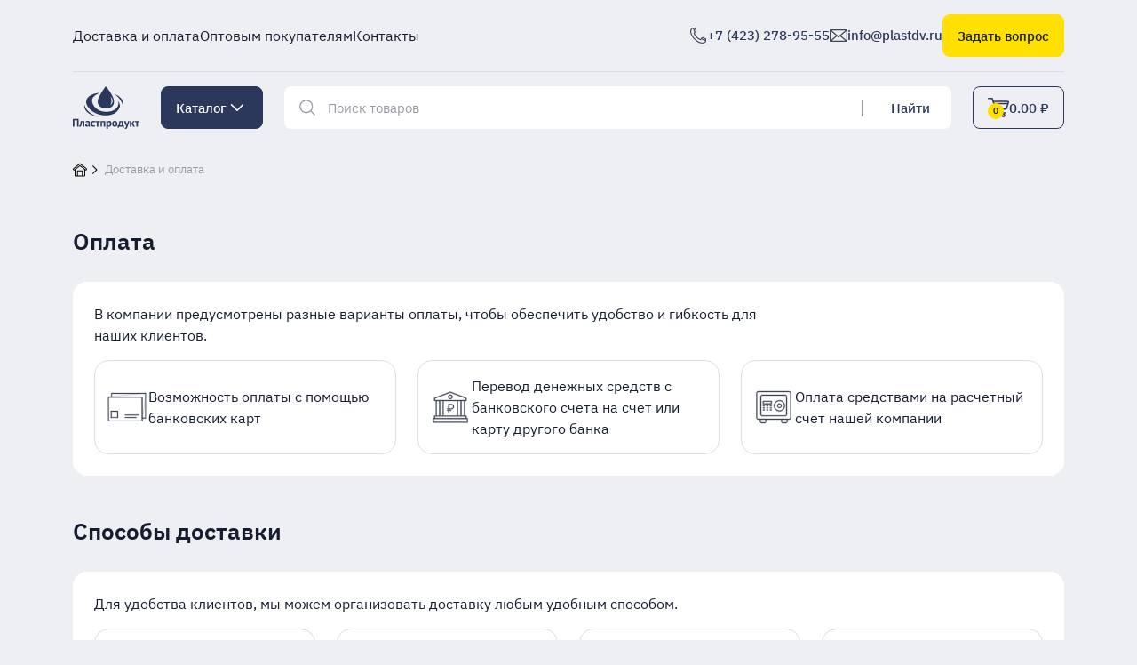

--- FILE ---
content_type: text/html; charset=UTF-8
request_url: https://plastdv.ru/dostavka-i-oplata.php
body_size: 18591
content:


<!DOCTYPE html>
<html lang="ru">
<head>
	<meta charset="utf-8">
	<meta name="viewport" content="width=device-width, initial-scale=1">
	<title>Доставка и оплата сайта Пластпродукт</title>
	<link rel="shortcut icon" type="image/x-icon" href="/favicon.ico">
    <!-- Google Tag Manager -->
    <script>(function(w,d,s,l,i){w[l]=w[l]||[];w[l].push({'gtm.start':
    new Date().getTime(),event:'gtm.js'});var f=d.getElementsByTagName(s)[0],
    j=d.createElement(s),dl=l!='dataLayer'?'&l='+l:'';j.async=true;j.src=
    'https://www.googletagmanager.com/gtm.js?id='+i+dl;f.parentNode.insertBefore(j,f);
    })(window,document,'script','dataLayer','GTM-NKPSQVFZ');</script>
    <!-- End Google Tag Manager -->
	<meta http-equiv="Content-Type" content="text/html; charset=UTF-8" />
<link href="/bitrix/js/ui/design-tokens/dist/ui.design-tokens.css?174884150126358" type="text/css"  rel="stylesheet" />
<link href="/bitrix/js/ui/fonts/opensans/ui.font.opensans.css?16940705612555" type="text/css"  rel="stylesheet" />
<link href="/bitrix/js/main/popup/dist/main.popup.bundle.css?174884159429852" type="text/css"  rel="stylesheet" />
<link href="/bitrix/cache/css/s1/main/template_ed21953dda35152fe21801337e1dcdcf/template_ed21953dda35152fe21801337e1dcdcf_v1.css?1754474466111261" type="text/css"  data-template-style="true" rel="stylesheet" />
<script>if(!window.BX)window.BX={};if(!window.BX.message)window.BX.message=function(mess){if(typeof mess==='object'){for(let i in mess) {BX.message[i]=mess[i];} return true;}};</script>
<script>(window.BX||top.BX).message({"pull_server_enabled":"N","pull_config_timestamp":1680791956,"shared_worker_allowed":"Y","pull_guest_mode":"N","pull_guest_user_id":0,"pull_worker_mtime":1748841452});(window.BX||top.BX).message({"PULL_OLD_REVISION":"Для продолжения корректной работы с сайтом необходимо перезагрузить страницу."});</script>
<script>(window.BX||top.BX).message({"JS_CORE_LOADING":"Загрузка...","JS_CORE_NO_DATA":"- Нет данных -","JS_CORE_WINDOW_CLOSE":"Закрыть","JS_CORE_WINDOW_EXPAND":"Развернуть","JS_CORE_WINDOW_NARROW":"Свернуть в окно","JS_CORE_WINDOW_SAVE":"Сохранить","JS_CORE_WINDOW_CANCEL":"Отменить","JS_CORE_WINDOW_CONTINUE":"Продолжить","JS_CORE_H":"ч","JS_CORE_M":"м","JS_CORE_S":"с","JSADM_AI_HIDE_EXTRA":"Скрыть лишние","JSADM_AI_ALL_NOTIF":"Показать все","JSADM_AUTH_REQ":"Требуется авторизация!","JS_CORE_WINDOW_AUTH":"Войти","JS_CORE_IMAGE_FULL":"Полный размер"});</script>

<script src="/bitrix/js/main/core/core.js?1748841600498479"></script>

<script>BX.Runtime.registerExtension({"name":"main.core","namespace":"BX","loaded":true});</script>
<script>BX.setJSList(["\/bitrix\/js\/main\/core\/core_ajax.js","\/bitrix\/js\/main\/core\/core_promise.js","\/bitrix\/js\/main\/polyfill\/promise\/js\/promise.js","\/bitrix\/js\/main\/loadext\/loadext.js","\/bitrix\/js\/main\/loadext\/extension.js","\/bitrix\/js\/main\/polyfill\/promise\/js\/promise.js","\/bitrix\/js\/main\/polyfill\/find\/js\/find.js","\/bitrix\/js\/main\/polyfill\/includes\/js\/includes.js","\/bitrix\/js\/main\/polyfill\/matches\/js\/matches.js","\/bitrix\/js\/ui\/polyfill\/closest\/js\/closest.js","\/bitrix\/js\/main\/polyfill\/fill\/main.polyfill.fill.js","\/bitrix\/js\/main\/polyfill\/find\/js\/find.js","\/bitrix\/js\/main\/polyfill\/matches\/js\/matches.js","\/bitrix\/js\/main\/polyfill\/core\/dist\/polyfill.bundle.js","\/bitrix\/js\/main\/core\/core.js","\/bitrix\/js\/main\/polyfill\/intersectionobserver\/js\/intersectionobserver.js","\/bitrix\/js\/main\/lazyload\/dist\/lazyload.bundle.js","\/bitrix\/js\/main\/polyfill\/core\/dist\/polyfill.bundle.js","\/bitrix\/js\/main\/parambag\/dist\/parambag.bundle.js"]);
</script>
<script>BX.Runtime.registerExtension({"name":"jquery","namespace":"window","loaded":true});</script>
<script>BX.Runtime.registerExtension({"name":"ui.design-tokens","namespace":"window","loaded":true});</script>
<script>BX.Runtime.registerExtension({"name":"ui.fonts.opensans","namespace":"window","loaded":true});</script>
<script>BX.Runtime.registerExtension({"name":"main.popup","namespace":"BX.Main","loaded":true});</script>
<script>BX.Runtime.registerExtension({"name":"popup","namespace":"window","loaded":true});</script>
<script>(window.BX||top.BX).message({"API_MF_VALIDATION_RULES_NAME":"^[ёЁa-zA-Zа-яА-Я\u0027\\s-]+$"});</script>
<script>BX.Runtime.registerExtension({"name":"api_feedback_validation","namespace":"window","loaded":true});</script>
<script>(window.BX||top.BX).message({"LANGUAGE_ID":"ru","FORMAT_DATE":"DD.MM.YYYY","FORMAT_DATETIME":"DD.MM.YYYY HH:MI:SS","COOKIE_PREFIX":"BITRIX_SM","SERVER_TZ_OFFSET":"10800","UTF_MODE":"Y","SITE_ID":"s1","SITE_DIR":"\/","USER_ID":"","SERVER_TIME":1768937433,"USER_TZ_OFFSET":25200,"USER_TZ_AUTO":"Y","bitrix_sessid":"3e9a6348559d9e9ff5c28641a9c31ca6"});</script>


<script src="/bitrix/js/pull/protobuf/protobuf.js?1694070561274055"></script>
<script src="/bitrix/js/pull/protobuf/model.js?169407056170928"></script>
<script src="/bitrix/js/main/core/core_promise.js?16940705585220"></script>
<script src="/bitrix/js/rest/client/rest.client.js?169407055917414"></script>
<script src="/bitrix/js/pull/client/pull.client.js?174884145383861"></script>
<script src="/bitrix/js/main/jquery/jquery-3.6.4.min.js?169407055889795"></script>
<script src="/bitrix/js/main/popup/dist/main.popup.bundle.js?1748841594117175"></script>
<script src="/bitrix/js/api.feedback/validation/jquery.validation.min.js?169407056165694"></script>
<script src="/bitrix/js/api.feedback/inputmask/jquery.inputmask.bundle.min.js?169407056172262"></script>
<script>BX.setJSList(["\/local\/templates\/main\/js\/main.js","\/bitrix\/components\/bitrix\/search.title\/script.js","\/local\/templates\/main\/components\/bitrix\/sale.basket.basket.line\/store_v3_inline\/script.js","\/local\/templates\/main\/components\/bitrix\/sale.basket.basket.line\/store_v3_icon\/script.js"]);</script>
<script>BX.setCSSList(["\/local\/templates\/main\/vendor\/css\/bootstrap-reboot.min.css","\/local\/templates\/main\/vendor\/css\/bootstrap-grid.min.css","\/local\/templates\/main\/fonts\/fonts.css","\/local\/templates\/main\/css\/main.css","\/local\/templates\/main\/components\/bitrix\/menu\/.default\/style.css","\/local\/templates\/main\/components\/bitrix\/search.title\/.default\/style.css","\/local\/templates\/main\/components\/bitrix\/sale.basket.basket.line\/store_v3_inline\/style.css","\/local\/templates\/main\/components\/bitrix\/breadcrumb\/custom\/style.css","\/local\/templates\/main\/components\/bitrix\/catalog.section.list\/links\/style.css","\/local\/templates\/main\/components\/bitrix\/sale.basket.basket.line\/store_v3_icon\/style.css","\/local\/templates\/main\/components\/api\/main.feedback\/.default\/style.css","\/local\/templates\/main\/pages\/dostavka-i-oplata\/style.css"]);</script>
<script>
					(function () {
						"use strict";

						var counter = function ()
						{
							var cookie = (function (name) {
								var parts = ("; " + document.cookie).split("; " + name + "=");
								if (parts.length == 2) {
									try {return JSON.parse(decodeURIComponent(parts.pop().split(";").shift()));}
									catch (e) {}
								}
							})("BITRIX_CONVERSION_CONTEXT_s1");

							if (cookie && cookie.EXPIRE >= BX.message("SERVER_TIME"))
								return;

							var request = new XMLHttpRequest();
							request.open("POST", "/bitrix/tools/conversion/ajax_counter.php", true);
							request.setRequestHeader("Content-type", "application/x-www-form-urlencoded");
							request.send(
								"SITE_ID="+encodeURIComponent("s1")+
								"&sessid="+encodeURIComponent(BX.bitrix_sessid())+
								"&HTTP_REFERER="+encodeURIComponent(document.referrer)
							);
						};

						if (window.frameRequestStart === true)
							BX.addCustomEvent("onFrameDataReceived", counter);
						else
							BX.ready(counter);
					})();
				</script>
<style type="text/css">
#API-MF-form_question .uk-form-label{text-align:left}
@media (min-width:960px){
	#API-MF-form_question .uk-form-horizontal .uk-form-label{width:150px}
	#API-MF-form_question .uk-form-horizontal .uk-form-controls{margin-left:165px}
}

</style>
<style type="text/css">
#API-MF-form_order .uk-form-label{text-align:left}
@media (min-width:960px){
	#API-MF-form_order .uk-form-horizontal .uk-form-label{width:150px}
	#API-MF-form_order .uk-form-horizontal .uk-form-controls{margin-left:165px}
}

</style>



<script  src="/bitrix/cache/js/s1/main/template_42b14ce12e1fa43a6998fa244e42981f/template_42b14ce12e1fa43a6998fa244e42981f_v1.js?175160859331232"></script>
<script>var _ba = _ba || []; _ba.push(["aid", "92dde5798ca27a8de90855aebfc9b6f6"]); _ba.push(["host", "plastdv.ru"]); (function() {var ba = document.createElement("script"); ba.type = "text/javascript"; ba.async = true;ba.src = (document.location.protocol == "https:" ? "https://" : "http://") + "bitrix.info/ba.js";var s = document.getElementsByTagName("script")[0];s.parentNode.insertBefore(ba, s);})();</script>


<!-- Yandex.Metrika counter -->
<script type="text/javascript" >
   (function(m,e,t,r,i,k,a){m[i]=m[i]||function(){(m[i].a=m[i].a||[]).push(arguments)};
   m[i].l=1*new Date();
   for (var j = 0; j < document.scripts.length; j++) {if (document.scripts[j].src === r) { return; }}
   k=e.createElement(t),a=e.getElementsByTagName(t)[0],k.async=1,k.src=r,a.parentNode.insertBefore(k,a)})
   (window, document, "script", "https://mc.yandex.ru/metrika/tag.js", "ym");

   ym(43402609, "init", {
        clickmap:true,
        trackLinks:true,
        accurateTrackBounce:true,
        webvisor:true
   });
</script>
<noscript><div><img src="https://mc.yandex.ru/watch/43402609" style="position:absolute; left:-9999px;" alt="" /></div></noscript>
<!-- /Yandex.Metrika counter -->
</head>

<body id="site" class="site">
    <!-- Google Tag Manager (noscript) -->
    <noscript><iframe src="https://www.googletagmanager.com/ns.html?id=GTM-NKPSQVFZ"
    height="0" width="0" style="display:none;visibility:hidden"></iframe></noscript>
    <!-- End Google Tag Manager (noscript) -->
	<div id="panel"></div>

    <div id="top" class="top">
        <div class="container">
            <div class="top__inner">
                <div class="top__row row">
                    <div class="top__menu col d-none d-md-block">
                        
<div class="menu menu_top">
    <ul class="menu__nav">
                    <li class="menu__item">
                <a href="/dostavka-i-oplata/" class="menu__link">Доставка и оплата</a>
            </li>
                    <li class="menu__item">
                <a href="/optovym-pokupatelyam/" class="menu__link">Оптовым покупателям</a>
            </li>
                    <li class="menu__item">
                <a href="/kontakty/" class="menu__link">Контакты</a>
            </li>
            </ul>
</div>                    </div>

                    <div class="logo top__logo col d-md-none">
                        <a href="/" title="На главную">
                            <img src="/local/templates/main/img/logo.svg" alt="Пластпродукт">
                        </a>
                    </div>

                    <div class="top__contacts col">
                        <div class="contact top__phone">
                            <a href="tel:+74232435811" class="link-icon link-icon_reversed contact__link">
                                <svg class="icon icon_raw contact__icon"
                                     width="20"
                                     height="20"
                                     viewBox="0 0 20 20"
                                     fill="none"
                                     xmlns="http://www.w3.org/2000/svg"
                                >
                                    <path fill-rule="evenodd" clip-rule="evenodd" d="M17.3694 16.8465C15.8003 18.206 13.7414 17.9211 12.2908 17.4426C10.3439 16.8005 8.25622 15.4317 6.41224 13.5877C4.56826 11.7437 3.19938 9.65603 2.55735 7.70925C2.07892 6.25867 1.79427 4.19963 3.15359 2.63053C3.2656 2.49602 3.40358 2.38547 3.55928 2.30549C3.71499 2.22552 3.88522 2.17775 4.0598 2.16506L5.69995 6.37688L5.24816 6.73164C5.05951 6.87724 4.92461 7.08142 4.86467 7.31206C4.80474 7.54271 4.82317 7.78673 4.91707 8.00576C6.07172 10.7535 9.24657 13.9283 11.9943 15.0828C12.2133 15.1768 12.4572 15.1953 12.6879 15.1355C12.9185 15.0757 13.1227 14.9409 13.2684 14.7524L13.623 14.3001L17.835 15.9402C17.8222 16.1148 17.7744 16.285 17.6945 16.4407C17.6145 16.5963 17.5038 16.7344 17.3694 16.8465ZM7.05182 5.02302L5.85848 2.15935H5.25975L6.62072 5.65476L6.95559 5.39192C7.01124 5.35056 7.05111 5.29144 7.0686 5.22436C7.0861 5.15727 7.08018 5.08628 7.05182 5.02302ZM14.9769 12.9481C14.9136 12.9197 14.8425 12.9137 14.7754 12.9313C14.7083 12.9488 14.6492 12.9887 14.6079 13.0445L14.3451 13.3794L17.8406 14.7403V14.1414L14.9769 12.9481ZM18.6159 13.251L15.4079 11.9141C15.1186 11.7911 14.7967 11.7675 14.4925 11.8469C14.1883 11.9263 13.919 12.1043 13.7267 12.353L12.4036 14.0398C9.94387 12.995 7.00505 10.0561 5.96013 7.5965L7.64691 6.27337C7.89565 6.08108 8.07365 5.81178 8.15306 5.50757C8.23247 5.20337 8.20883 4.88142 8.08582 4.59209L6.74897 1.38399C6.7065 1.28189 6.63474 1.19466 6.54275 1.13331C6.45076 1.07195 6.34265 1.03922 6.23207 1.03924H4.18609C3.82893 1.0347 3.4752 1.10928 3.15026 1.25761C2.82533 1.40594 2.53726 1.62435 2.30672 1.89718C0.95881 3.45343 0.677312 5.5844 1.49359 8.05984C2.18953 10.17 3.65477 12.4143 5.62028 14.3798C7.58579 16.3454 9.83011 17.8107 11.9401 18.5064C12.8656 18.8115 13.7424 18.9631 14.5597 18.9631C15.9283 18.9631 17.1282 18.5374 18.1023 17.6932C18.3753 17.4628 18.5938 17.1748 18.7422 16.8499C18.8907 16.5251 18.9653 16.1713 18.9607 15.8142V13.7678C18.9607 13.6573 18.928 13.5492 18.8666 13.4572C18.8053 13.3652 18.718 13.2934 18.6159 13.251Z" fill="#404654"/>
                                </svg>
                                <!--<span class="contact__text d-none d-lg-block">8 (423) 243-58-11</span>-->
                                <!--<span class="contact__text d-none d-lg-block">+7 (423) 279-07-80</span>-->
                                <span class="contact__text d-none d-lg-block">+7 (423) 278-95-55</span>
                            </a>
                        </div>

                        <div class="contact top__email">
                            <a href="mailto:info@plastdv.ru" class="link-icon link-icon_reversed contact__link">
                                <svg class="icon icon_raw contact__icon"
                                     width="20"
                                     height="20"
                                     viewBox="0 0 20 20"
                                     fill="none"
                                     xmlns="http://www.w3.org/2000/svg"
                                >
                                    <g clip-path="url(#clip0_401_397)">
                                        <path fill-rule="evenodd" clip-rule="evenodd" d="M7.23478 10.0671L1.25041 15.1957V4.93855L7.23478 10.0671ZM9.9999 10.791L17.7517 4.14699H2.24658L9.9999 10.791ZM9.5922 12.0888L8.19377 10.8903L2.40338 15.8532H17.5967L11.8042 10.8903L10.4058 12.0888C10.2925 12.1858 10.1482 12.2391 9.99902 12.2391C9.84983 12.2391 9.70552 12.1858 9.5922 12.0888ZM18.7499 15.1957L12.7655 10.0671L18.7499 4.93855V15.1957ZM1.20982 17.1032H18.7885C19.1096 17.1029 19.4175 16.9752 19.6447 16.7482C19.8719 16.5212 19.9998 16.2134 20.0004 15.8923V4.10785C19.9998 3.78669 19.8719 3.47887 19.6447 3.25188C19.4175 3.02488 19.1096 2.89723 18.7885 2.89691H1.20982C0.888948 2.89761 0.581429 3.02544 0.354611 3.25241C0.127792 3.47937 0.000159606 3.78698 -0.000335693 4.10785V15.8923C0.000169931 16.2132 0.127807 16.5208 0.354625 16.7477C0.581442 16.9747 0.888955 17.1025 1.20982 17.1032Z" fill="#404654"/>
                                    </g>
                                    <defs>
                                        <clipPath id="clip0_401_397">
                                            <rect width="20" height="20" fill="white"/>
                                        </clipPath>
                                    </defs>
                                </svg>
                                <span class="contact__text d-none d-lg-block">info@plastdv.ru</span>
                            </a>
                        </div>

                        <div class="top__button">
                            <button class="btn btn_primary btn_md modal-btn"
                                    data-modal-id="question-form"
                            >
                                Задать вопрос
                            </button>
                        </div>
                    </div>
                </div>
            </div>
        </div>
    </div>

    <div id="header" class="header">
        <div class="container">
            <div class="header__row">
                <div class="header__col d-none d-md-block">
                    <div class="logo header__logo">
                        <a href="/" title="На главную">
                            <img src="/local/templates/main/img/logo.svg" alt="Пластпродукт">
                        </a>
                    </div>
                </div>
                <div class="header__col d-none d-md-block">
                    <button class="btn btn_secondary btn_md btn_icon header__dropdown jq-popup-toggle jq-popup-toggle_icon"
                            data-jq-popup="#menu_catalog"
                            data-jq-popup-align="center"
                            data-jq-popup-margin="10"
                    >
                        <span>Каталог</span>
                        <svg class="icon icon_raw" width="24" height="24" viewBox="0 0 24 24" fill="none" xmlns="http://www.w3.org/2000/svg">
                            <path d="M5.0776 8.2618C4.92417 8.41523 4.84841 8.6166 4.84841 8.81643C4.84841 9.01598 4.92424 9.21795 5.07827 9.37088L11.4456 15.7382C11.7517 16.0444 12.2478 16.0444 12.554 15.7382L18.922 9.37021C19.2282 9.06406 19.2282 8.56796 18.922 8.2618C18.6158 7.95565 18.1197 7.95565 17.8136 8.2618L11.9994 14.0752L6.18601 8.2618C5.87985 7.95564 5.38375 7.95564 5.0776 8.2618Z" fill="#161D2E"/>
                        </svg>
                    </button>
                </div>
                <div class="header__col">
                    <div class="header__search">
                        <div class="search">
                            <div id="search-show" class="search__icon"></div>
                                <div id="search" class="search-title">
        <form class="search-title__form" action="/poisk/index.php">
            <div class="search-title__icon">
                <svg width="20" height="20" viewBox="0 0 20 20" fill="none" xmlns="http://www.w3.org/2000/svg">
                    <path d="M18.5669 17.6831L14.4719 13.5881C15.7245 12.1074 16.3564 10.1999 16.2354 8.26424C16.1144 6.32856 15.2499 4.51456 13.8227 3.20139C12.3954 1.88823 10.5158 1.17755 8.57677 1.21791C6.63774 1.25826 4.78934 2.04652 3.41794 3.41792C2.04653 4.78932 1.25827 6.63772 1.21792 8.57676C1.17757 10.5158 1.88825 12.3954 3.20141 13.8227C4.51457 15.2499 6.32857 16.1144 8.26425 16.2354C10.1999 16.3564 12.1075 15.7245 13.5881 14.4719L17.6831 18.5669C17.801 18.6807 17.9589 18.7437 18.1228 18.7423C18.2866 18.7409 18.4434 18.6751 18.5593 18.5592C18.6751 18.4434 18.7409 18.2866 18.7423 18.1227C18.7437 17.9589 18.6807 17.801 18.5669 17.6831ZM2.5 8.74999C2.5 7.51386 2.86656 6.30548 3.55332 5.27768C4.24008 4.24987 5.21619 3.44879 6.35823 2.97574C7.50027 2.50269 8.75694 2.37892 9.96932 2.62008C11.1817 2.86124 12.2953 3.45649 13.1694 4.33057C14.0435 5.20465 14.6388 6.31829 14.8799 7.53067C15.1211 8.74306 14.9973 9.99972 14.5243 11.1418C14.0512 12.2838 13.2501 13.2599 12.2223 13.9467C11.1945 14.6334 9.98614 15 8.75 15C7.09296 14.9982 5.5043 14.3391 4.3326 13.1674C3.16089 11.9957 2.50182 10.407 2.5 8.74999Z"/>
                </svg>
            </div>

            <input id="search-input" class="search-title__input" type="text" name="q" value="" size="50"
                   maxlength="100" autocomplete="off" placeholder="Поиск товаров">

            <button class="btn search-title__submit" type="submit" name="s">
                <span>Найти</span>
            </button>
        </form>
    </div>

<script>
    BX.ready(function () {
        new JCTitleSearch({
            'AJAX_PAGE': '/dostavka-i-oplata.php',
            'CONTAINER_ID': 'search',
            'INPUT_ID': 'search-input',
            'MIN_QUERY_LEN': 3
        });
    });
</script>                        </div>
                    </div>
                </div>
                <div class="header__col header__col_phone">
                    <div class="contact header__phone">
                        <a href="tel:+74232435811" class="link-icon link-icon_reversed contact__link">
                            <svg class="icon icon_raw contact__icon"
                                 width="20"
                                 height="20"
                                 viewBox="0 0 20 20"
                                 fill="none"
                                 xmlns="http://www.w3.org/2000/svg"
                            >
                                <path fill-rule="evenodd" clip-rule="evenodd" d="M17.3694 16.8465C15.8003 18.206 13.7414 17.9211 12.2908 17.4426C10.3439 16.8005 8.25622 15.4317 6.41224 13.5877C4.56826 11.7437 3.19938 9.65603 2.55735 7.70925C2.07892 6.25867 1.79427 4.19963 3.15359 2.63053C3.2656 2.49602 3.40358 2.38547 3.55928 2.30549C3.71499 2.22552 3.88522 2.17775 4.0598 2.16506L5.69995 6.37688L5.24816 6.73164C5.05951 6.87724 4.92461 7.08142 4.86467 7.31206C4.80474 7.54271 4.82317 7.78673 4.91707 8.00576C6.07172 10.7535 9.24657 13.9283 11.9943 15.0828C12.2133 15.1768 12.4572 15.1953 12.6879 15.1355C12.9185 15.0757 13.1227 14.9409 13.2684 14.7524L13.623 14.3001L17.835 15.9402C17.8222 16.1148 17.7744 16.285 17.6945 16.4407C17.6145 16.5963 17.5038 16.7344 17.3694 16.8465ZM7.05182 5.02302L5.85848 2.15935H5.25975L6.62072 5.65476L6.95559 5.39192C7.01124 5.35056 7.05111 5.29144 7.0686 5.22436C7.0861 5.15727 7.08018 5.08628 7.05182 5.02302ZM14.9769 12.9481C14.9136 12.9197 14.8425 12.9137 14.7754 12.9313C14.7083 12.9488 14.6492 12.9887 14.6079 13.0445L14.3451 13.3794L17.8406 14.7403V14.1414L14.9769 12.9481ZM18.6159 13.251L15.4079 11.9141C15.1186 11.7911 14.7967 11.7675 14.4925 11.8469C14.1883 11.9263 13.919 12.1043 13.7267 12.353L12.4036 14.0398C9.94387 12.995 7.00505 10.0561 5.96013 7.5965L7.64691 6.27337C7.89565 6.08108 8.07365 5.81178 8.15306 5.50757C8.23247 5.20337 8.20883 4.88142 8.08582 4.59209L6.74897 1.38399C6.7065 1.28189 6.63474 1.19466 6.54275 1.13331C6.45076 1.07195 6.34265 1.03922 6.23207 1.03924H4.18609C3.82893 1.0347 3.4752 1.10928 3.15026 1.25761C2.82533 1.40594 2.53726 1.62435 2.30672 1.89718C0.95881 3.45343 0.677312 5.5844 1.49359 8.05984C2.18953 10.17 3.65477 12.4143 5.62028 14.3798C7.58579 16.3454 9.83011 17.8107 11.9401 18.5064C12.8656 18.8115 13.7424 18.9631 14.5597 18.9631C15.9283 18.9631 17.1282 18.5374 18.1023 17.6932C18.3753 17.4628 18.5938 17.1748 18.7422 16.8499C18.8907 16.5251 18.9653 16.1713 18.9607 15.8142V13.7678C18.9607 13.6573 18.928 13.5492 18.8666 13.4572C18.8053 13.3652 18.718 13.2934 18.6159 13.251Z" fill="#404654"/>
                            </svg>
                            <!--<span class="contact__text d-none d-lg-block">8 (423) 243-58-11</span>-->
                            <!--<span class="contact__text d-none d-lg-block">+7 (423) 279-07-80</span>-->
                            <span class="contact__text d-none d-lg-block">+7 (423) 278-95-55</span>
                        </a>
                    </div>
                </div>
                <div class="header__col d-none d-md-block">
                    <div class="header__cart">
                        
<div id="bx_basketFKauiI">
	<!--'start_frame_cache_bx_basketFKauiI'-->
<a class="btn btn_outline btn_md mini-cart mini-cart_line"
   href="/personal/cart/"
   data-page-url="#system_mainpage"
   onclick="ym(43402609,'reachGoal','step-2-pereshel-v-korzinu-minicart'); return true;"
>
    <svg class="icon icon_raw mini-cart__icon" width="24" height="24" viewBox="0 0 24 24" fill="none" xmlns="http://www.w3.org/2000/svg">
        <path d="M0.75 2.60962H4.47708L7.80741 13.0836C7.16657 13.3124 6.62713 13.7601 6.28425 14.3479C5.94136 14.9356 5.81706 15.6256 5.93328 16.2961C6.04949 16.9665 6.39875 17.5744 6.91944 18.0125C7.44014 18.4505 8.09881 18.6906 8.77927 18.6904H10.1911C9.66497 18.7713 9.18878 19.0478 8.85781 19.4647C8.52684 19.8817 8.36549 20.4082 8.40605 20.9389C8.4466 21.4697 8.68607 21.9655 9.07655 22.3273C9.46702 22.6891 9.9797 22.8901 10.512 22.8901C11.0443 22.8901 11.557 22.6891 11.9475 22.3273C12.3379 21.9655 12.5774 21.4697 12.618 20.9389C12.6585 20.4082 12.4972 19.8817 12.1662 19.4647C11.8352 19.0478 11.359 18.7713 10.8329 18.6904H17.3423C16.8161 18.7713 16.3399 19.0479 16.0089 19.4648C15.6779 19.8817 15.5166 20.4082 15.5571 20.939C15.5977 21.4698 15.8372 21.9657 16.2277 22.3275C16.6182 22.6893 17.1309 22.8903 17.6632 22.8903C18.1955 22.8903 18.7082 22.6893 19.0987 22.3275C19.4892 21.9657 19.7287 21.4698 19.7692 20.939C19.8098 20.4082 19.6484 19.8817 19.3174 19.4648C18.9865 19.0479 18.5103 18.7713 17.9841 18.6904H19.865C20.0639 18.6904 20.2546 18.6114 20.3953 18.4707C20.536 18.3301 20.615 18.1393 20.615 17.9404C20.615 17.7415 20.536 17.5507 20.3953 17.4101C20.2546 17.2694 20.0639 17.1904 19.865 17.1904H8.77927C8.4112 17.1904 8.05822 17.0442 7.79796 16.7839C7.5377 16.5237 7.39148 16.1707 7.39148 15.8026C7.39148 15.4346 7.5377 15.0816 7.79796 14.8213C8.05822 14.5611 8.4112 14.4149 8.77927 14.4149H20.1458C20.5072 14.4158 20.8595 14.3012 21.1513 14.0878C21.443 13.8744 21.659 13.5733 21.7676 13.2286L23.9173 6.46781C23.9984 6.21271 24.0182 5.94209 23.975 5.6779C23.9319 5.41372 23.8271 5.16344 23.6691 4.94737C23.5111 4.73131 23.3043 4.55556 23.0657 4.4344C22.827 4.31324 22.5631 4.25008 22.2954 4.25006H6.57272L5.74036 1.63232C5.69212 1.48062 5.59685 1.3482 5.46836 1.25423C5.33986 1.16026 5.1848 1.10961 5.02561 1.10962H0.75C0.551088 1.10962 0.360322 1.18864 0.21967 1.32929C0.0790176 1.46994 0 1.66071 0 1.85962C0 2.05853 0.0790176 2.2493 0.21967 2.38995C0.360322 2.5306 0.551088 2.60962 0.75 2.60962ZM11.1241 20.7784C11.1241 20.8994 11.0882 21.0178 11.0209 21.1185C10.9537 21.2191 10.8581 21.2976 10.7462 21.3439C10.6343 21.3902 10.5113 21.4024 10.3925 21.3787C10.2738 21.3551 10.1647 21.2968 10.0791 21.2112C9.99348 21.1256 9.93518 21.0165 9.91157 20.8978C9.88796 20.779 9.90008 20.6559 9.94642 20.5441C9.99276 20.4322 10.0712 20.3366 10.1719 20.2694C10.2726 20.2021 10.3909 20.1662 10.512 20.1662C10.6743 20.1664 10.8298 20.231 10.9446 20.3457C11.0593 20.4604 11.1239 20.616 11.1241 20.7782V20.7784ZM18.2753 20.7784C18.2753 20.8994 18.2394 21.0178 18.1722 21.1185C18.1049 21.2191 18.0093 21.2976 17.8975 21.3439C17.7856 21.3902 17.6625 21.4024 17.5438 21.3787C17.4251 21.3551 17.316 21.2968 17.2304 21.2112C17.1448 21.1256 17.0865 21.0166 17.0628 20.8978C17.0392 20.7791 17.0513 20.656 17.0976 20.5441C17.144 20.4323 17.2224 20.3367 17.3231 20.2694C17.4237 20.2021 17.5421 20.1662 17.6632 20.1662C17.8254 20.1664 17.981 20.2309 18.0958 20.3457C18.2105 20.4604 18.2751 20.616 18.2753 20.7782V20.7784ZM20.3382 12.7742C20.327 12.8161 20.3019 12.8529 20.2669 12.8785C20.2319 12.9041 20.1893 12.9169 20.146 12.9149H9.32775L7.87031 8.33146H21.7508L20.3382 12.7742ZM22.2954 5.7502C22.3272 5.75025 22.3585 5.75779 22.3867 5.77219C22.415 5.78659 22.4395 5.80745 22.4582 5.83309C22.477 5.85872 22.4894 5.88841 22.4945 5.91973C22.4996 5.95106 22.4972 5.98315 22.4876 6.0134L22.2275 6.8316H7.3935L7.04963 5.7502H22.2954Z"/>
    </svg>

                <span class="mini-cart__counter">0</span>
                            <span class="mini-cart__total">0.00 &#8381;</span>
                </a><!--'end_frame_cache_bx_basketFKauiI'--></div>
<script>
	var bx_basketFKauiI = new BitrixSmallCart;
	bx_basketFKauiI.siteId = 's1';
	bx_basketFKauiI.cartId = 'bx_basketFKauiI';
	bx_basketFKauiI.ajaxPath = '/bitrix/components/bitrix/sale.basket.basket.line/ajax.php';
	bx_basketFKauiI.templateName = 'store_v3_inline';
	bx_basketFKauiI.arParams = {'HIDE_ON_BASKET_PAGES':'N','PATH_TO_AUTHORIZE':'/login/','PATH_TO_BASKET':'/personal/cart/','PATH_TO_ORDER':'/personal/order/make/','PATH_TO_PERSONAL':'/personal/','PATH_TO_PROFILE':'/personal/','PATH_TO_REGISTER':'/login/','POSITION_FIXED':'N','SHOW_AUTHOR':'N','SHOW_EMPTY_VALUES':'Y','SHOW_NUM_PRODUCTS':'Y','SHOW_PERSONAL_LINK':'Y','SHOW_PRODUCTS':'N','SHOW_REGISTRATION':'N','SHOW_TOTAL_PRICE':'Y','CACHE_TYPE':'A','SHOW_DELAY':'Y','SHOW_NOTAVAIL':'Y','SHOW_IMAGE':'Y','SHOW_PRICE':'Y','SHOW_SUMMARY':'Y','POSITION_VERTICAL':'top','POSITION_HORIZONTAL':'right','MAX_IMAGE_SIZE':'70','AJAX':'N','~HIDE_ON_BASKET_PAGES':'N','~PATH_TO_AUTHORIZE':'/login/','~PATH_TO_BASKET':'/personal/cart/','~PATH_TO_ORDER':'/personal/order/make/','~PATH_TO_PERSONAL':'/personal/','~PATH_TO_PROFILE':'/personal/','~PATH_TO_REGISTER':'/login/','~POSITION_FIXED':'N','~SHOW_AUTHOR':'N','~SHOW_EMPTY_VALUES':'Y','~SHOW_NUM_PRODUCTS':'Y','~SHOW_PERSONAL_LINK':'Y','~SHOW_PRODUCTS':'N','~SHOW_REGISTRATION':'N','~SHOW_TOTAL_PRICE':'Y','~CACHE_TYPE':'A','~SHOW_DELAY':'Y','~SHOW_NOTAVAIL':'Y','~SHOW_IMAGE':'Y','~SHOW_PRICE':'Y','~SHOW_SUMMARY':'Y','~POSITION_VERTICAL':'top','~POSITION_HORIZONTAL':'right','~MAX_IMAGE_SIZE':'70','~AJAX':'N','cartId':'bx_basketFKauiI'};
	bx_basketFKauiI.closeMessage = 'Скрыть';
	bx_basketFKauiI.openMessage = 'Раскрыть';
	bx_basketFKauiI.activate();
</script>                    </div>
                </div>
            </div>
        </div>
    </div>

            <div class="container">
            <div class="bc" itemprop="http://schema.org/breadcrumb" itemscope itemtype="http://schema.org/BreadcrumbList">
                <div class="bc__item" id="bx_breadcrumb_0" itemprop="itemListElement" itemscope itemtype="http://schema.org/ListItem">
                    
                    <a class="bc__icon" href="/" title="Главная" itemprop="item">
                        <svg class="icon">
                            <use href="/local/templates/main/img/icons/sprite.svg#home"></use>
                        </svg>
                    </a>
                    <meta itemprop="position" content="1" />
                </div>
			<div class="bc__item">
			    
                <span class="bc__sep">
                    <svg class="icon">
                        <use href="/local/templates/main/img/icons/sprite.svg#arrow-right"></use>
                    </svg>
                </span>
            
				<span class="bc__text bc__text_last">Доставка и оплата</span>
			</div></div>        </div>
        <div class="offset offset_md"></div>

<div class="delivery-page">
    <div class="container">
        <section class="delivery-page__section">
            <h2 class="h1 delivery-page__title">Оплата</h2>
            <div class="box box_md box_br-16 delivery-page__content">
                <p class="delivery-page__desc">В компании предусмотрены разные варианты оплаты, чтобы обеспечить удобство и гибкость для наших клиентов.</p>
                <div class="delivery-payment delivery-page__row row">
                    <div class="delivery-payment__col col-md-6 col-lg-4">
                        <div class="delivery-payment__item">
                            <div class="delivery-payment__icon">
                                <svg class="icon">
                                    <use href="/local/templates/main/img/icons/48x48/sprite.svg#bank-card"></use>
                                </svg>
                            </div>
                            <p class="delivery-payment__desc">
                                Возможность оплаты с помощью банковских карт
                            </p>
                        </div>
                    </div>
                    <div class="delivery-payment__col col-md-6 col-lg-4">
                        <div class="delivery-payment__item">
                            <div class="delivery-payment__icon">
                                <svg class="icon">
                                    <use href="/local/templates/main/img/icons/48x48/sprite.svg#bank"></use>
                                </svg>
                            </div>
                            <p class="delivery-payment__desc">
                                Перевод денежных средств с банковского счета на счет или карту другого банка
                            </p>
                        </div>
                    </div>
                    <div class="delivery-payment__col col-md-6 col-lg-4">
                        <div class="delivery-payment__item">
                            <div class="delivery-payment__icon">
                                <svg class="icon">
                                    <use href="/local/templates/main/img/icons/48x48/sprite.svg#safe"></use>
                                </svg>
                            </div>
                            <p class="delivery-payment__desc">
                                Оплата средствами на расчетный счет нашей компании
                            </p>
                        </div>
                    </div>
                </div>
            </div>
        </section>

        <div class="offset offset_md"></div>

        <section class="delivery-page__section">
            <h2 class="h1 delivery-page__title">Способы доставки</h2>
            <div class="box box_md box_br-16 delivery-page__content">
                <p class="delivery-page__desc">Для удобства клиентов, мы можем организовать доставку любым удобным способом.</p>
                <div class="delivery-payment delivery-page__row row">
                    <div class="delivery-payment__col col-md-6 col-lg-3">
                        <div class="delivery-payment__item">
                            <div class="delivery-payment__icon">
                                <svg class="icon">
                                    <use href="/local/templates/main/img/icons/48x48/sprite.svg#ship"></use>
                                </svg>
                            </div>
                            <p class="delivery-payment__desc">
                                Международные морские перевозки
                            </p>
                        </div>
                    </div>
                    <div class="delivery-payment__col col-md-6 col-lg-3">
                        <div class="delivery-payment__item">
                            <div class="delivery-payment__icon">
                                <svg class="icon">
                                    <use href="/local/templates/main/img/icons/48x48/sprite.svg#plane"></use>
                                </svg>
                            </div>
                            <p class="delivery-payment__desc">
                                Авиаперевозка грузов
                            </p>
                        </div>
                    </div>
                    <div class="delivery-payment__col col-md-6 col-lg-3">
                        <div class="delivery-payment__item">
                            <div class="delivery-payment__icon">
                                <svg class="icon">
                                    <use href="/local/templates/main/img/icons/48x48/sprite.svg#container"></use>
                                </svg>
                            </div>
                            <p class="delivery-payment__desc">
                                Использование контейнеров для ж/д перевозок
                            </p>
                        </div>
                    </div>
                    <div class="delivery-payment__col col-md-6 col-lg-3">
                        <div class="delivery-payment__item">
                            <div class="delivery-payment__icon">
                                <svg class="icon">
                                    <use href="/local/templates/main/img/icons/48x48/sprite.svg#truck"></use>
                                </svg>
                            </div>
                            <p class="delivery-payment__desc">
                                Автомобильная доставка грузов
                            </p>
                        </div>
                    </div>
                </div>
            </div>
        </section>
    </div>
</div>

<div class="offset offset_lg"></div>



<div class="footer">
    <div class="container">
        <div class="f-top footer__top">
            <div class="f-top__contacts">
                <div class="logo f-top__logo">
                    <a href="/" title="На главную">
                        <img src="/local/templates/main/img/logo.svg" alt="Логотип Пластпродукт">
                    </a>
                </div>
                <div class="contact f-top__phone">
                    <a href="tel:+74232435811" class="link-icon link-icon_reversed contact__link">
                        <svg class="icon icon_raw contact__icon"
                             width="20"
                             height="20"
                             viewBox="0 0 20 20"
                             fill="none"
                             xmlns="http://www.w3.org/2000/svg"
                        >
                            <path fill-rule="evenodd" clip-rule="evenodd" d="M17.3694 16.8465C15.8003 18.206 13.7414 17.9211 12.2908 17.4426C10.3439 16.8005 8.25622 15.4317 6.41224 13.5877C4.56826 11.7437 3.19938 9.65603 2.55735 7.70925C2.07892 6.25867 1.79427 4.19963 3.15359 2.63053C3.2656 2.49602 3.40358 2.38547 3.55928 2.30549C3.71499 2.22552 3.88522 2.17775 4.0598 2.16506L5.69995 6.37688L5.24816 6.73164C5.05951 6.87724 4.92461 7.08142 4.86467 7.31206C4.80474 7.54271 4.82317 7.78673 4.91707 8.00576C6.07172 10.7535 9.24657 13.9283 11.9943 15.0828C12.2133 15.1768 12.4572 15.1953 12.6879 15.1355C12.9185 15.0757 13.1227 14.9409 13.2684 14.7524L13.623 14.3001L17.835 15.9402C17.8222 16.1148 17.7744 16.285 17.6945 16.4407C17.6145 16.5963 17.5038 16.7344 17.3694 16.8465ZM7.05182 5.02302L5.85848 2.15935H5.25975L6.62072 5.65476L6.95559 5.39192C7.01124 5.35056 7.05111 5.29144 7.0686 5.22436C7.0861 5.15727 7.08018 5.08628 7.05182 5.02302ZM14.9769 12.9481C14.9136 12.9197 14.8425 12.9137 14.7754 12.9313C14.7083 12.9488 14.6492 12.9887 14.6079 13.0445L14.3451 13.3794L17.8406 14.7403V14.1414L14.9769 12.9481ZM18.6159 13.251L15.4079 11.9141C15.1186 11.7911 14.7967 11.7675 14.4925 11.8469C14.1883 11.9263 13.919 12.1043 13.7267 12.353L12.4036 14.0398C9.94387 12.995 7.00505 10.0561 5.96013 7.5965L7.64691 6.27337C7.89565 6.08108 8.07365 5.81178 8.15306 5.50757C8.23247 5.20337 8.20883 4.88142 8.08582 4.59209L6.74897 1.38399C6.7065 1.28189 6.63474 1.19466 6.54275 1.13331C6.45076 1.07195 6.34265 1.03922 6.23207 1.03924H4.18609C3.82893 1.0347 3.4752 1.10928 3.15026 1.25761C2.82533 1.40594 2.53726 1.62435 2.30672 1.89718C0.95881 3.45343 0.677312 5.5844 1.49359 8.05984C2.18953 10.17 3.65477 12.4143 5.62028 14.3798C7.58579 16.3454 9.83011 17.8107 11.9401 18.5064C12.8656 18.8115 13.7424 18.9631 14.5597 18.9631C15.9283 18.9631 17.1282 18.5374 18.1023 17.6932C18.3753 17.4628 18.5938 17.1748 18.7422 16.8499C18.8907 16.5251 18.9653 16.1713 18.9607 15.8142V13.7678C18.9607 13.6573 18.928 13.5492 18.8666 13.4572C18.8053 13.3652 18.718 13.2934 18.6159 13.251Z" fill="#404654"/>
                        </svg>
                        <!--<span class="contact__text">8 (423) 243-58-11</span>-->
                        <!--<span class="contact__text">+7 (423) 279-07-80</span>-->
                        <span class="contact__text">+7 (423) 278-95-55</span>
                    </a>
                </div>

                <div class="contact f-top__email">
                    <a href="mailto:info@plastdv.ru" class="link-icon link-icon_reversed contact__link">
                        <svg class="icon icon_raw contact__icon"
                             width="20"
                             height="20"
                             viewBox="0 0 20 20"
                             fill="none"
                             xmlns="http://www.w3.org/2000/svg"
                        >
                            <g clip-path="url(#clip0_401_397)">
                                <path fill-rule="evenodd" clip-rule="evenodd" d="M7.23478 10.0671L1.25041 15.1957V4.93855L7.23478 10.0671ZM9.9999 10.791L17.7517 4.14699H2.24658L9.9999 10.791ZM9.5922 12.0888L8.19377 10.8903L2.40338 15.8532H17.5967L11.8042 10.8903L10.4058 12.0888C10.2925 12.1858 10.1482 12.2391 9.99902 12.2391C9.84983 12.2391 9.70552 12.1858 9.5922 12.0888ZM18.7499 15.1957L12.7655 10.0671L18.7499 4.93855V15.1957ZM1.20982 17.1032H18.7885C19.1096 17.1029 19.4175 16.9752 19.6447 16.7482C19.8719 16.5212 19.9998 16.2134 20.0004 15.8923V4.10785C19.9998 3.78669 19.8719 3.47887 19.6447 3.25188C19.4175 3.02488 19.1096 2.89723 18.7885 2.89691H1.20982C0.888948 2.89761 0.581429 3.02544 0.354611 3.25241C0.127792 3.47937 0.000159606 3.78698 -0.000335693 4.10785V15.8923C0.000169931 16.2132 0.127807 16.5208 0.354625 16.7477C0.581442 16.9747 0.888955 17.1025 1.20982 17.1032Z" fill="#404654"/>
                            </g>
                            <defs>
                                <clipPath id="clip0_401_397">
                                    <rect width="20" height="20" fill="white"/>
                                </clipPath>
                            </defs>
                        </svg>
                        <span class="contact__text">info@plastdv.ru</span>
                    </a>
                </div>
            </div>

            
<div class="f-sections f-top__sections">
            <div class="f-sections__col">
            <div class="f-sections__title">
                <a href="/truby/">Трубы</a>
            </div>

            
<div class="s-list s-list_links">
    <ul class="s-list__ls">
    
        <li id="bx_1847241719_1" class="s-list__item">
            <a href="/truby/truby-dlya-kholodnogo-vodosnabzheniya/" class="link link_reversed s-list__link">Трубы для водоснабжения</a>
        </li>

        
        <li id="bx_1847241719_3" class="s-list__item">
            <a href="/truby/truby-dlya-gazosnabzheniya/" class="link link_reversed s-list__link">Трубы для газоснабжения</a>
        </li>

        
        <li id="bx_1847241719_4" class="s-list__item">
            <a href="/truby/truby-gofrirovannaya-dvukhslojnaya-s-rastrubom-sn-8/" class="link link_reversed s-list__link">Трубы двухслойные гофрированные SN8</a>
        </li>

        </div>        </div>
            <div class="f-sections__col">
            <div class="f-sections__title">
                <a href="/fitingi/">Фитинги</a>
            </div>

            
<div class="s-list s-list_links">
    <ul class="s-list__ls">
    
        <li id="bx_4145281613_9" class="s-list__item">
            <a href="/fitingi/elektrosvarnye-fitingi/" class="link link_reversed s-list__link">Электросварные фитинги</a>
        </li>

        
        <li id="bx_4145281613_10" class="s-list__item">
            <a href="/fitingi/kompressionnye-fitingi/" class="link link_reversed s-list__link">Компрессионные фитинги</a>
        </li>

        
        <li id="bx_4145281613_11" class="s-list__item">
            <a href="/fitingi/svarnye-fitingi/" class="link link_reversed s-list__link">Сварные фитинги</a>
        </li>

        
        <li id="bx_4145281613_54" class="s-list__item">
            <a href="/fitingi/gofrirovannyy-fiting/" class="link link_reversed s-list__link">Гофрированный фитинг</a>
        </li>

        
        <li id="bx_4145281613_46" class="s-list__item">
            <a href="/fitingi/litoy-fiting/" class="link link_reversed s-list__link">Литой фитинг</a>
        </li>

        
        <li id="bx_4145281613_26" class="s-list__item">
            <a href="/fitingi/mufta-zashchitnaya-dlya-prokhoda-cherez-zhb-izdeliya/" class="link link_reversed s-list__link">Муфта защитная для прохода ПЭ труб через ЖБ изделия</a>
        </li>

        
        <li id="bx_4145281613_27" class="s-list__item">
            <a href="/fitingi/nerazemnoe-soedinenie/" class="link link_reversed s-list__link">Неразъемное соединение ПЭ-сталь</a>
        </li>

        </div>        </div>
            <div class="f-sections__col">
            <div class="f-sections__title">
                <a href="/armatura/">Арматура</a>
            </div>

            
<div class="s-list s-list_links">
    <ul class="s-list__ls">
    
        <li id="bx_2148846299_20" class="s-list__item">
            <a href="/armatura/flancy/" class="link link_reversed s-list__link">Фланцы</a>
        </li>

        </div>        </div>
            <div class="f-sections__col">
            <div class="f-sections__title">
                <a href="/oborudovanie/">Оборудование</a>
            </div>

            
<div class="s-list s-list_links">
    <ul class="s-list__ls">
    
        <li id="bx_510680952_14" class="s-list__item">
            <a href="/oborudovanie/gidravlicheskie-svarochnye-apparaty/" class="link link_reversed s-list__link">Гидравлические сварочные аппараты</a>
        </li>

        
        <li id="bx_510680952_15" class="s-list__item">
            <a href="/oborudovanie/mekhanicheskie-svarochnye-apparaty/" class="link link_reversed s-list__link">Механические сварочные аппараты</a>
        </li>

        
        <li id="bx_510680952_16" class="s-list__item">
            <a href="/oborudovanie/dopolnitelnoe-oborudovanie/" class="link link_reversed s-list__link">Дополнительное оборудование</a>
        </li>

        </div>        </div>
    </div>        </div>

        <div class="f-bottom footer__bottom">
            
<div class="menu menu_footer">
    <ul class="menu__nav">
                    <li class="menu__item d-none d-md-block">
                <a href="/stati/" class="menu__link">Статьи</a>
            </li>
                    <li class="menu__item d-none d-md-block">
                <a href="/kontakty/" class="menu__link">Контакты</a>
            </li>
                    <li class="menu__item">
                <a href="/politika-konfidencialnosti.php" class="menu__link">Политика конфиденциальности</a>
            </li>
                    <li class="menu__item">
                <a href="/polzovatelskoe-soglashenie.php" class="menu__link">Пользовательское соглашение</a>
            </li>
            </ul>
</div>        </div>
    </div>
</div>


<div id="menu_catalog" class="menu menu_dropdown jq-popup">
    
<ul class="menu__nav">
            <li class="menu__item">
            <a href="/truby/" class="menu__link">Трубы</a>
        </li>
            <li class="menu__item">
            <a href="/fitingi/" class="menu__link">Фитинги</a>
        </li>
            <li class="menu__item">
            <a href="/armatura/" class="menu__link">Арматура</a>
        </li>
            <li class="menu__item">
            <a href="/oborudovanie/" class="menu__link">Оборудование</a>
        </li>
    </ul></div>

<div class="mobile-controls d-md-none">
    <a href="/" class="mobile-controls__item">
        <svg class="icon" width="16" height="16" viewBox="0 0 16 16" fill="none" xmlns="http://www.w3.org/2000/svg">
            <g clip-path="url(#clip0_532_5206)">
                <path fill-rule="evenodd" clip-rule="evenodd" d="M1.10685 7.58652L1.0856 7.5604C1.05356 7.52077 1.02971 7.47516 1.01545 7.42624C1.00118 7.37731 0.996784 7.32604 1.0025 7.2754C1.0072 7.22924 1.02105 7.18448 1.04325 7.14374C1.06545 7.103 1.09555 7.06709 1.13178 7.03812L8 1.66074L14.8681 7.03812C14.9043 7.06709 14.9345 7.103 14.9567 7.14374C14.9789 7.18448 14.9928 7.22924 14.9975 7.2754C15.0032 7.32609 14.9987 7.37741 14.9844 7.42636C14.9701 7.47531 14.9461 7.52092 14.914 7.56052L14.8932 7.58652C14.763 7.74574 14.5267 7.76612 14.3553 7.63284L8.30654 2.93877C8.21881 2.87075 8.11095 2.83384 7.99994 2.83384C7.88893 2.83384 7.78108 2.87075 7.69335 2.93877L1.64463 7.63284C1.47313 7.76612 1.23688 7.74574 1.10685 7.58652ZM12.9338 14.4744C12.9586 14.474 12.9822 14.464 12.9998 14.4464C13.0173 14.4289 13.0272 14.4052 13.0275 14.3804V7.86824L8 3.9668L2.97241 7.86824V14.3804C2.97272 14.4052 2.98268 14.4289 3.00019 14.4464C3.0177 14.464 3.04137 14.474 3.06616 14.4744H4.77988V9.28633C4.77993 9.15374 4.83262 9.02659 4.92638 8.93284C5.02014 8.83908 5.14729 8.78638 5.27988 8.78633H10.7199C10.8525 8.78639 10.9796 8.83909 11.0734 8.93285C11.1672 9.0266 11.2199 9.15374 11.2199 9.28633V14.4744H12.9338ZM10.2199 14.4744H5.77997V9.78618H10.2199V14.4744ZM3.06625 15.4744H12.9338C13.2238 15.474 13.5017 15.3586 13.7068 15.1535C13.9118 14.9484 14.0272 14.6704 14.0275 14.3804V8.59565C14.304 8.72424 14.6155 8.75694 14.9126 8.68856C15.2098 8.62019 15.4757 8.45465 15.6681 8.21815L15.6894 8.19234C15.8052 8.04944 15.8915 7.88499 15.9434 7.70852C15.9952 7.53205 16.0116 7.34704 15.9915 7.16421C15.9725 6.98576 15.9178 6.81295 15.8308 6.65603C15.7437 6.4991 15.626 6.36127 15.4847 6.25071L8.30816 0.632085C8.22022 0.563174 8.11173 0.525726 8 0.525726C7.88828 0.525726 7.77979 0.563174 7.69185 0.632085L0.515347 6.25077C0.373952 6.3613 0.256214 6.49913 0.169129 6.65605C0.0820442 6.81298 0.0273888 6.98581 0.00840972 7.16427C-0.0116312 7.34708 0.00476179 7.53205 0.0566411 7.70848C0.10852 7.88491 0.194857 8.04931 0.31066 8.19218L0.33191 8.2183C0.459746 8.37624 0.621324 8.50355 0.804786 8.59089C0.988249 8.67822 1.18894 8.72337 1.39213 8.72302C1.59251 8.72272 1.79047 8.67927 1.97257 8.59565V14.3804C1.97287 14.6704 2.08819 14.9484 2.29322 15.1535C2.49825 15.3586 2.77626 15.474 3.06625 15.4744Z"/>
            </g>
            <defs>
                <clipPath id="clip0_532_5206">
                    <rect width="16" height="16" fill="white"/>
                </clipPath>
            </defs>
        </svg>
        <span class="mobile-controls__text">Главная</span>
    </a>

    <a href="/kontakty/" class="mobile-controls__item">
        <svg class="icon" width="20" height="20" viewBox="0 0 20 20" fill="none" xmlns="http://www.w3.org/2000/svg">
            <path fill-rule="evenodd" clip-rule="evenodd" d="M17.3694 16.8465C15.8003 18.206 13.7414 17.9211 12.2908 17.4426C10.3439 16.8005 8.25622 15.4317 6.41224 13.5877C4.56826 11.7437 3.19938 9.65603 2.55735 7.70925C2.07892 6.25867 1.79427 4.19963 3.15359 2.63053C3.2656 2.49602 3.40358 2.38547 3.55928 2.30549C3.71499 2.22552 3.88522 2.17775 4.0598 2.16506L5.69995 6.37688L5.24816 6.73164C5.05951 6.87724 4.92461 7.08142 4.86467 7.31206C4.80474 7.54271 4.82317 7.78673 4.91707 8.00576C6.07172 10.7535 9.24657 13.9283 11.9943 15.0828C12.2133 15.1768 12.4572 15.1953 12.6879 15.1355C12.9185 15.0757 13.1227 14.9409 13.2684 14.7524L13.623 14.3001L17.835 15.9402C17.8222 16.1148 17.7744 16.285 17.6945 16.4407C17.6145 16.5963 17.5038 16.7344 17.3694 16.8465ZM7.05182 5.02302L5.85848 2.15935H5.25975L6.62072 5.65476L6.95559 5.39192C7.01124 5.35056 7.05111 5.29144 7.0686 5.22436C7.0861 5.15727 7.08018 5.08628 7.05182 5.02302ZM14.9769 12.9481C14.9136 12.9197 14.8425 12.9137 14.7754 12.9313C14.7083 12.9488 14.6492 12.9887 14.6079 13.0445L14.3451 13.3794L17.8406 14.7403V14.1414L14.9769 12.9481ZM18.6159 13.251L15.4079 11.9141C15.1186 11.7911 14.7967 11.7675 14.4925 11.8469C14.1883 11.9263 13.919 12.1043 13.7267 12.353L12.4036 14.0398C9.94387 12.995 7.00505 10.0561 5.96013 7.5965L7.64691 6.27337C7.89565 6.08108 8.07365 5.81178 8.15306 5.50757C8.23247 5.20337 8.20883 4.88142 8.08582 4.59209L6.74897 1.38399C6.7065 1.28189 6.63474 1.19466 6.54275 1.13331C6.45076 1.07195 6.34265 1.03922 6.23207 1.03924H4.18609C3.82893 1.0347 3.4752 1.10928 3.15026 1.25761C2.82533 1.40594 2.53726 1.62435 2.30672 1.89718C0.95881 3.45343 0.677312 5.5844 1.49359 8.05984C2.18953 10.17 3.65477 12.4143 5.62028 14.3798C7.58579 16.3454 9.83011 17.8107 11.9401 18.5064C12.8656 18.8115 13.7424 18.9631 14.5597 18.9631C15.9283 18.9631 17.1282 18.5374 18.1023 17.6932C18.3753 17.4628 18.5938 17.1748 18.7422 16.8499C18.8907 16.5251 18.9653 16.1713 18.9607 15.8142V13.7678C18.9607 13.6573 18.928 13.5492 18.8666 13.4572C18.8053 13.3652 18.718 13.2934 18.6159 13.251Z"/>
        </svg>
        <span class="mobile-controls__text">Контакты</span>
    </a>

    <button class="btn mobile-controls__item mobile-controls__item_selected"
            data-menu-id="mobile-controls-catalog"
    >
        <svg class="icon" width="20" height="20" viewBox="0 0 20 20" fill="none" xmlns="http://www.w3.org/2000/svg">
            <path fill-rule="evenodd" clip-rule="evenodd" d="M1.45833 2.29166C1.45833 1.83142 1.83142 1.45833 2.29166 1.45833H8.54166C9.0019 1.45833 9.375 1.83142 9.375 2.29166V8.54166C9.375 9.0019 9.0019 9.375 8.54166 9.375H2.29166C1.83142 9.375 1.45833 9.0019 1.45833 8.54166V2.29166ZM2.62499 8.20833V2.62499H8.20833V8.20833H2.62499Z"/>
            <path fill-rule="evenodd" clip-rule="evenodd" d="M1.45833 11.4583C1.45833 10.9981 1.83142 10.625 2.29166 10.625H8.54166C9.0019 10.625 9.375 10.9981 9.375 11.4583V17.7083C9.375 18.1686 9.0019 18.5417 8.54166 18.5417H2.29166C1.83142 18.5417 1.45833 18.1686 1.45833 17.7083V11.4583ZM2.62499 17.375V11.7917H8.20833V17.375H2.62499Z"/>
            <path fill-rule="evenodd" clip-rule="evenodd" d="M11.4583 1.45833C10.9981 1.45833 10.625 1.83142 10.625 2.29166V8.54166C10.625 9.0019 10.9981 9.375 11.4583 9.375H17.7083C18.1686 9.375 18.5417 9.0019 18.5417 8.54166V2.29166C18.5417 1.83142 18.1686 1.45833 17.7083 1.45833H11.4583ZM11.7917 2.62499V8.20833H17.375V2.62499H11.7917Z"/>
            <path fill-rule="evenodd" clip-rule="evenodd" d="M10.625 11.4583C10.625 10.9981 10.9981 10.625 11.4583 10.625H17.7083C18.1686 10.625 18.5417 10.9981 18.5417 11.4583V17.7083C18.5417 18.1686 18.1686 18.5417 17.7083 18.5417H11.4583C10.9981 18.5417 10.625 18.1686 10.625 17.7083V11.4583ZM11.7917 17.375V11.7917H17.375V17.375H11.7917Z"/>
        </svg>
        <span class="mobile-controls__text">Каталог</span>
    </button>

    <a href="/personal/cart/" class="mobile-controls__item">
        
<div id="bx_basketT0kNhm">
	<!--'start_frame_cache_bx_basketT0kNhm'-->
<span class="mini-cart mini-cart_icon" href="/personal/cart/" data-page-url="#system_mainpage">
    <svg class="icon icon_raw mini-cart__icon" width="24" height="24" viewBox="0 0 24 24" fill="none" xmlns="http://www.w3.org/2000/svg">
        <path d="M0.75 2.60962H4.47708L7.80741 13.0836C7.16657 13.3124 6.62713 13.7601 6.28425 14.3479C5.94136 14.9356 5.81706 15.6256 5.93328 16.2961C6.04949 16.9665 6.39875 17.5744 6.91944 18.0125C7.44014 18.4505 8.09881 18.6906 8.77927 18.6904H10.1911C9.66497 18.7713 9.18878 19.0478 8.85781 19.4647C8.52684 19.8817 8.36549 20.4082 8.40605 20.9389C8.4466 21.4697 8.68607 21.9655 9.07655 22.3273C9.46702 22.6891 9.9797 22.8901 10.512 22.8901C11.0443 22.8901 11.557 22.6891 11.9475 22.3273C12.3379 21.9655 12.5774 21.4697 12.618 20.9389C12.6585 20.4082 12.4972 19.8817 12.1662 19.4647C11.8352 19.0478 11.359 18.7713 10.8329 18.6904H17.3423C16.8161 18.7713 16.3399 19.0479 16.0089 19.4648C15.6779 19.8817 15.5166 20.4082 15.5571 20.939C15.5977 21.4698 15.8372 21.9657 16.2277 22.3275C16.6182 22.6893 17.1309 22.8903 17.6632 22.8903C18.1955 22.8903 18.7082 22.6893 19.0987 22.3275C19.4892 21.9657 19.7287 21.4698 19.7692 20.939C19.8098 20.4082 19.6484 19.8817 19.3174 19.4648C18.9865 19.0479 18.5103 18.7713 17.9841 18.6904H19.865C20.0639 18.6904 20.2546 18.6114 20.3953 18.4707C20.536 18.3301 20.615 18.1393 20.615 17.9404C20.615 17.7415 20.536 17.5507 20.3953 17.4101C20.2546 17.2694 20.0639 17.1904 19.865 17.1904H8.77927C8.4112 17.1904 8.05822 17.0442 7.79796 16.7839C7.5377 16.5237 7.39148 16.1707 7.39148 15.8026C7.39148 15.4346 7.5377 15.0816 7.79796 14.8213C8.05822 14.5611 8.4112 14.4149 8.77927 14.4149H20.1458C20.5072 14.4158 20.8595 14.3012 21.1513 14.0878C21.443 13.8744 21.659 13.5733 21.7676 13.2286L23.9173 6.46781C23.9984 6.21271 24.0182 5.94209 23.975 5.6779C23.9319 5.41372 23.8271 5.16344 23.6691 4.94737C23.5111 4.73131 23.3043 4.55556 23.0657 4.4344C22.827 4.31324 22.5631 4.25008 22.2954 4.25006H6.57272L5.74036 1.63232C5.69212 1.48062 5.59685 1.3482 5.46836 1.25423C5.33986 1.16026 5.1848 1.10961 5.02561 1.10962H0.75C0.551088 1.10962 0.360322 1.18864 0.21967 1.32929C0.0790176 1.46994 0 1.66071 0 1.85962C0 2.05853 0.0790176 2.2493 0.21967 2.38995C0.360322 2.5306 0.551088 2.60962 0.75 2.60962ZM11.1241 20.7784C11.1241 20.8994 11.0882 21.0178 11.0209 21.1185C10.9537 21.2191 10.8581 21.2976 10.7462 21.3439C10.6343 21.3902 10.5113 21.4024 10.3925 21.3787C10.2738 21.3551 10.1647 21.2968 10.0791 21.2112C9.99348 21.1256 9.93518 21.0165 9.91157 20.8978C9.88796 20.779 9.90008 20.6559 9.94642 20.5441C9.99276 20.4322 10.0712 20.3366 10.1719 20.2694C10.2726 20.2021 10.3909 20.1662 10.512 20.1662C10.6743 20.1664 10.8298 20.231 10.9446 20.3457C11.0593 20.4604 11.1239 20.616 11.1241 20.7782V20.7784ZM18.2753 20.7784C18.2753 20.8994 18.2394 21.0178 18.1722 21.1185C18.1049 21.2191 18.0093 21.2976 17.8975 21.3439C17.7856 21.3902 17.6625 21.4024 17.5438 21.3787C17.4251 21.3551 17.316 21.2968 17.2304 21.2112C17.1448 21.1256 17.0865 21.0166 17.0628 20.8978C17.0392 20.7791 17.0513 20.656 17.0976 20.5441C17.144 20.4323 17.2224 20.3367 17.3231 20.2694C17.4237 20.2021 17.5421 20.1662 17.6632 20.1662C17.8254 20.1664 17.981 20.2309 18.0958 20.3457C18.2105 20.4604 18.2751 20.616 18.2753 20.7782V20.7784ZM20.3382 12.7742C20.327 12.8161 20.3019 12.8529 20.2669 12.8785C20.2319 12.9041 20.1893 12.9169 20.146 12.9149H9.32775L7.87031 8.33146H21.7508L20.3382 12.7742ZM22.2954 5.7502C22.3272 5.75025 22.3585 5.75779 22.3867 5.77219C22.415 5.78659 22.4395 5.80745 22.4582 5.83309C22.477 5.85872 22.4894 5.88841 22.4945 5.91973C22.4996 5.95106 22.4972 5.98315 22.4876 6.0134L22.2275 6.8316H7.3935L7.04963 5.7502H22.2954Z"/>
    </svg>

                <span class="mini-cart__counter">0</span>
            </span><!--'end_frame_cache_bx_basketT0kNhm'--></div>
<script>
	var bx_basketT0kNhm = new BitrixSmallCart;
	bx_basketT0kNhm.siteId = 's1';
	bx_basketT0kNhm.cartId = 'bx_basketT0kNhm';
	bx_basketT0kNhm.ajaxPath = '/bitrix/components/bitrix/sale.basket.basket.line/ajax.php';
	bx_basketT0kNhm.templateName = 'store_v3_icon';
	bx_basketT0kNhm.arParams = {'HIDE_ON_BASKET_PAGES':'N','PATH_TO_AUTHORIZE':'/login/','PATH_TO_BASKET':'/personal/cart/','PATH_TO_ORDER':'/personal/order/make/','PATH_TO_PERSONAL':'/personal/','PATH_TO_PROFILE':'/personal/','PATH_TO_REGISTER':'/login/','POSITION_FIXED':'N','SHOW_AUTHOR':'N','SHOW_EMPTY_VALUES':'Y','SHOW_NUM_PRODUCTS':'Y','SHOW_PERSONAL_LINK':'Y','SHOW_PRODUCTS':'N','SHOW_REGISTRATION':'N','SHOW_TOTAL_PRICE':'N','CACHE_TYPE':'A','SHOW_DELAY':'Y','SHOW_NOTAVAIL':'Y','SHOW_IMAGE':'Y','SHOW_PRICE':'Y','SHOW_SUMMARY':'Y','POSITION_VERTICAL':'top','POSITION_HORIZONTAL':'right','MAX_IMAGE_SIZE':'70','AJAX':'N','~HIDE_ON_BASKET_PAGES':'N','~PATH_TO_AUTHORIZE':'/login/','~PATH_TO_BASKET':'/personal/cart/','~PATH_TO_ORDER':'/personal/order/make/','~PATH_TO_PERSONAL':'/personal/','~PATH_TO_PROFILE':'/personal/','~PATH_TO_REGISTER':'/login/','~POSITION_FIXED':'N','~SHOW_AUTHOR':'N','~SHOW_EMPTY_VALUES':'Y','~SHOW_NUM_PRODUCTS':'Y','~SHOW_PERSONAL_LINK':'Y','~SHOW_PRODUCTS':'N','~SHOW_REGISTRATION':'N','~SHOW_TOTAL_PRICE':'N','~CACHE_TYPE':'A','~SHOW_DELAY':'Y','~SHOW_NOTAVAIL':'Y','~SHOW_IMAGE':'Y','~SHOW_PRICE':'Y','~SHOW_SUMMARY':'Y','~POSITION_VERTICAL':'top','~POSITION_HORIZONTAL':'right','~MAX_IMAGE_SIZE':'70','~AJAX':'N','cartId':'bx_basketT0kNhm'};
	bx_basketT0kNhm.closeMessage = 'Скрыть';
	bx_basketT0kNhm.openMessage = 'Раскрыть';
	bx_basketT0kNhm.activate();
</script>        <span class="mobile-controls__text">Корзина</span>
    </a>

    <button class="btn mobile-controls__item" data-menu-id="mobile-controls-menu">
        <svg class="icon" width="24" height="24" viewBox="0 0 24 24" fill="none" xmlns="http://www.w3.org/2000/svg">
            <path fill-rule="evenodd" clip-rule="evenodd" d="M4 13.55C4.85604 13.55 5.55 12.856 5.55 12C5.55 11.144 4.85604 10.45 4 10.45C3.14396 10.45 2.45 11.144 2.45 12C2.45 12.856 3.14396 13.55 4 13.55ZM4 14.75C5.51878 14.75 6.75 13.5188 6.75 12C6.75 10.4812 5.51878 9.25 4 9.25C2.48122 9.25 1.25 10.4812 1.25 12C1.25 13.5188 2.48122 14.75 4 14.75Z"/>
            <path fill-rule="evenodd" clip-rule="evenodd" d="M12 13.55C12.856 13.55 13.55 12.856 13.55 12C13.55 11.144 12.856 10.45 12 10.45C11.144 10.45 10.45 11.144 10.45 12C10.45 12.856 11.144 13.55 12 13.55ZM12 14.75C13.5188 14.75 14.75 13.5188 14.75 12C14.75 10.4812 13.5188 9.25 12 9.25C10.4812 9.25 9.25 10.4812 9.25 12C9.25 13.5188 10.4812 14.75 12 14.75Z"/>
            <path fill-rule="evenodd" clip-rule="evenodd" d="M20 13.55C20.856 13.55 21.55 12.856 21.55 12C21.55 11.144 20.856 10.45 20 10.45C19.144 10.45 18.45 11.144 18.45 12C18.45 12.856 19.144 13.55 20 13.55ZM20 14.75C21.5188 14.75 22.75 13.5188 22.75 12C22.75 10.4812 21.5188 9.25 20 9.25C18.4812 9.25 17.25 10.4812 17.25 12C17.25 13.5188 18.4812 14.75 20 14.75Z"/>
        </svg>
        <span class="mobile-controls__text">Меню</span>
    </button>

	<div id="mobile-controls-catalog" class="box box_sm menu mobile-controls__nav">
        
<ul class="menu__nav">
            <li class="menu__item">
            <a href="/truby/" class="menu__link">Трубы</a>
        </li>
            <li class="menu__item">
            <a href="/fitingi/" class="menu__link">Фитинги</a>
        </li>
            <li class="menu__item">
            <a href="/armatura/" class="menu__link">Арматура</a>
        </li>
            <li class="menu__item">
            <a href="/oborudovanie/" class="menu__link">Оборудование</a>
        </li>
    </ul>	</div>

    <div id="mobile-controls-menu" class="box box_sm menu mobile-controls__nav">
        
<div class="menu menu_mobile">
    <ul class="menu__nav">
                    <li class="menu__item">
                <a href="/dostavka-i-oplata/" class="menu__link">Доставка и оплата</a>
            </li>
                    <li class="menu__item">
                <a href="/optovym-pokupatelyam/" class="menu__link">Оптовым покупателям</a>
            </li>
                    <li class="menu__item">
                <a href="/kontakty/" class="menu__link">Контакты</a>
            </li>
            </ul>
</div>	</div>
</div>


<div id="question-form" class="modal-window">
    <div class="row">
        <div class="modal-window__inner">
            <div class="btn modal-window__close">
                <svg class="icon">
                    <use href="/local/templates/main/img/icons/sprite.svg#close"></use>
                </svg>
            </div>
            <div class="modal-window__content">
                <div id="comp_a9e0b454602c589046a8bef0b9f01495"><script type="text/javascript">

    
    if (typeof jQuery == 'undefined')
        throw new Error("#form_question requires jQuery");

    jQuery(document).ready(function ($) {

        
        
        
                $("#form_question [data-inputmask]").inputmask(/*
		 "phone", {
		 url: "/bitrix/js/api.feedback/inputmask/phone-codes/phone-ru.js",
		 onKeyValidation: function () { //show some metadata in the console
		 console.log($(this).inputmask("getmetadata")["name_ru"]);
		 }
		 }
		 */);
                $('#UUID-form_question').on('change keyup', function () {
            if (!$(this).length)
                $(this).val('');
        });
                $('#form_question').validate({
            submit: {
                settings: {
                    trigger: 'click',
                    inputContainer: '.uk-form-controls',
                    form: 'form#form_question',
                    button: '#API_MF_SUBMIT_BUTTON_form_question',
                                    }
            },
            dynamic: {
                settings: {
                    trigger: "focusout"
                },
                callback: {
                    onSuccess: function (node, input, keyCode) {
                        if ($(input).val()) {
                            $(input).removeClass('uk-form-danger').addClass('uk-form-success');
                        }
                    },
                    onError: function (node, input, keyCode, error) {
                        $(input).removeClass('uk-form-success').addClass('uk-form-danger');
                    }
                }
            },
            messages: {
                'default':'$ содержит ошибки',
'NOTEMPTY':'$ обязательно',
'INTEGER':'$ должно быть целым числом',
'NUMERIC':'$ должно быть числом',
'MIXED':'$ должно содержать буквы или цифры (без спец. символов).',
'NAME':'$ неверного формата',
'NOSPACE':'$ не должно содержать пробелы',
'TRIM':'$ не должно начинаться или заканчиваться пробелом',
'DATE':'$ содержит недопустимый формат YYYY-MM-DD',
'EMAIL':'$ неверного формата',
'URL':'$ неверного формата',
'PHONE':'$ неверного формата',
'<':'$ должно быть меньше % символов',
'<=':'$ должно быть меньше или равно % символам',
'>':'$ должно быть больше % символов.',
'>=':'$ должно быть больше или равно % символам',
'==':'$ должно быть равно % символам',
'!=':'$ должно быть не равно % символам'            }
        });
                                                
            });


    function fileStringClone_form_question(name, max) {
        var length = $('#form_question .group-' + name + ' .api-mf-file').length;
        var api_mf_file = $('#form_question .group-' + name + ' .api-mf-file:last');

        if (length < max) {
            api_mf_file
                .clone(true)
                .insertAfter(api_mf_file)
                .find('button').attr('onclick', '$(\'#form_question-' + name + '-' + length + '\').click();')
                .parents('.api-mf-file').find('span')
                .attr('id', 'form_question-' + name + '-VALUE-' + length)
                .text('Файл не выбран')
                .parents('.api-mf-file').find('input')
                .attr('id', 'form_question-' + name + '-' + length)
                .attr('onchange', '$(\'#form_question-' + name + '-VALUE-' + length + '\').text(this.value);');
        } else {
            api_mf_file.next().hide();
        }
    }
</script>

<div id="API-MF-form_question"
     class="form-popup form-question api-mainfeedback tpl-default tpl-default-form_question">
    <div class="h1 ap-mf-form-title">Задать вопрос</div>
        
                    
<form id="form_question"
              class="uk-form  uk-form-stacked"
              name="api_feedback_form"
              enctype="multipart/form-data"
              method="POST"
              action="/dostavka-i-oplata.php"
              autocomplete="off"><input type="hidden" name="bxajaxid" id="bxajaxid_a9e0b454602c589046a8bef0b9f01495_8BACKi" value="a9e0b454602c589046a8bef0b9f01495" /><input type="hidden" name="AJAX_CALL" value="Y" /><script>
function _processform_8BACKi(){
	if (BX('bxajaxid_a9e0b454602c589046a8bef0b9f01495_8BACKi'))
	{
		var obForm = BX('bxajaxid_a9e0b454602c589046a8bef0b9f01495_8BACKi').form;
		BX.bind(obForm, 'submit', function() {BX.ajax.submitComponentForm(this, 'comp_a9e0b454602c589046a8bef0b9f01495', true)});
	}
	BX.removeCustomEvent('onAjaxSuccess', _processform_8BACKi);
}
if (BX('bxajaxid_a9e0b454602c589046a8bef0b9f01495_8BACKi'))
	_processform_8BACKi();
else
	BX.addCustomEvent('onAjaxSuccess', _processform_8BACKi);
</script>

            <input type="hidden" id="g_token" name="g_recaptcha_response">

            <script>
                const form = document.getElementById('form_question');
                const btn = form.querySelector('input[type="submit"]');

                btn.addEventListener('click', function (e) {
                    e.preventDefault();

                    grecaptcha.ready(function () {
                        grecaptcha.execute('6LfwmpQpAAAAAJTff1V3KkbUcZ4EA2yO2AskKURg', {action: 'form_get_price'})
                            .then(
                                function (token) {
                                    document.getElementById('g_token').value = token;
                                    form.submit();
                                }
                            )
                    });
                });
            </script>

            <input type="hidden" name="sessid" id="sessid" value="3e9a6348559d9e9ff5c28641a9c31ca6" />            <input type="hidden" name="UNIQUE_FORM_ID" value="form_question">
            <input type="hidden" name="API_MF_HIDDEN_SUBMIT" value="form_question">
                            <input type="text" name="ANTIBOT[NAME]" value=""
                       class="api-mf-antibot">
                                                    
            
            
                            <div class="uk-form-row group0">                                <div class="uk-form-row">
                                                                        <div class="uk-form-controls">
                                        <input type="text"
                                               name="phone"
                                               value=""
                                                placeholder="Номер телефона *"                                               class="required uk-form-default"                                                data-validation="[PHONE]" data-validation-label="Телефон" data-inputmask="'mask': '+7(999) 999-99-99'">
                                                                                                                    </div>
                                </div>
                                </div><div class="uk-form-row group1">                                <div class="uk-form-row">
                                                                        <div class="uk-form-controls">
                                        <input type="text"
                                               name="envelope"
                                               value=""
                                                placeholder="E-mail *"                                               class="required uk-form-default"                                                data-validation="[EMAIL]" data-validation-label="E-mail" data-inputmask="'alias': 'email'">
                                                                                                                    </div>
                                </div>
                                </div><div class="uk-form-row group2">                                <div class="uk-form-row">
                                                                        <div class="uk-form-controls">
                                        <input type="text"
                                               name="name"
                                               value=""
                                                placeholder="Имя / название организации *"                                               class="required uk-form-default"                                                data-validation="[NOTEMPTY]" data-validation-label="Имя / организация">
                                                                                                                    </div>
                                </div>
                                </div><div class="uk-form-row group3">                            <div class="uk-form-row"  style="line-height: 0">
                                                                <div class="uk-form-controls">
									<textarea name="question"
                                                                                            rows="3"                                               placeholder="Вопрос *"                                              class="required uk-form-default"                                              ></textarea>
                                                                                                        </div>
                            </div>
                            </div><div class="uk-form-row group4">                                <div class="uk-form-row group-files">
                                                                                                                    <div class="api-mf-file uk-form-controls-condensed">
                                                                                        <div class="api-mf-file-wrap uk-form-controls">
                                                <button type="button"
                                                        class="btn btn_icon btn_sm"
                                                        onclick="$('#form_question-files-0').click()"
                                                >
                                                    <svg class="icon icon_raw" width="24" height="24" viewBox="0 0 24 24" fill="none" xmlns="http://www.w3.org/2000/svg">
                                                        <g clip-path="url(#clip0_1240_14542)">
                                                            <path d="M18.2648 4.60781C16.057 2.4 12.4617 2.4 10.2562 4.60781L4.13905 10.7203C4.09921 10.7602 4.07812 10.8141 4.07812 10.8703C4.07812 10.9266 4.09921 10.9805 4.13905 11.0203L5.0039 11.8852C5.04343 11.9245 5.09694 11.9466 5.15273 11.9466C5.20851 11.9466 5.26202 11.9245 5.30155 11.8852L11.4187 5.77265C12.1781 5.01328 13.1883 4.59609 14.2617 4.59609C15.3351 4.59609 16.3453 5.01328 17.1023 5.77265C17.8617 6.53203 18.2789 7.54218 18.2789 8.61328C18.2789 9.68672 17.8617 10.6945 17.1023 11.4539L10.868 17.6859L9.8578 18.6961C8.91327 19.6406 7.37812 19.6406 6.43358 18.6961C5.97655 18.2391 5.72577 17.632 5.72577 16.9852C5.72577 16.3383 5.97655 15.7312 6.43358 15.2742L12.6187 9.0914C12.7758 8.93672 12.982 8.85 13.2023 8.85H13.2047C13.425 8.85 13.6289 8.93672 13.7836 9.0914C13.9406 9.24843 14.025 9.45468 14.025 9.675C14.025 9.89297 13.9383 10.0992 13.7836 10.2539L8.72812 15.3047C8.68827 15.3445 8.66718 15.3984 8.66718 15.4547C8.66718 15.5109 8.68827 15.5648 8.72812 15.6047L9.59296 16.4695C9.63249 16.5089 9.686 16.531 9.74179 16.531C9.79757 16.531 9.85108 16.5089 9.89062 16.4695L14.9437 11.4164C15.4101 10.95 15.6656 10.3312 15.6656 9.67265C15.6656 9.01406 15.4078 8.39297 14.9437 7.9289C13.9805 6.96562 12.4148 6.96797 11.4516 7.9289L10.8516 8.53125L5.26874 14.1117C4.88983 14.4884 4.58947 14.9366 4.38509 15.4302C4.18071 15.9239 4.07637 16.4532 4.07812 16.9875C4.07812 18.0727 4.50233 19.0922 5.26874 19.8586C6.06327 20.6508 7.1039 21.0469 8.14452 21.0469C9.18515 21.0469 10.2258 20.6508 11.018 19.8586L18.2648 12.6164C19.3312 11.5477 19.9219 10.125 19.9219 8.61328C19.9242 7.09922 19.3336 5.67656 18.2648 4.60781Z" fill="#2B385C"/>
                                                        </g>
                                                        <defs>
                                                            <clipPath id="clip0_1240_14542">
                                                                <rect width="24" height="24" fill="white"/>
                                                            </clipPath>
                                                        </defs>
                                                    </svg>
                                                    <span>Прикрепить файл</span>
                                                </button>
                                                <span id="form_question-files-value-0"
                                                      class="api-mf-file-name">
                                                    <span>Файл не выбран</span>
                                                </span>
                                                <input id="form_question-files-0"
                                                       type="file"
                                                       name="UPLOAD_FILES[]"
                                                       onchange="$('#form_question-files-value-0').text(this.value);"
                                                       style="display: none"
                                                       class="required uk-form-default">
                                                                                            </div>
                                        </div>
                                                                                                                                                                                    
                                </div>
                                </div>            

                                    
            
            
            <div class="uk-form-row group-button">
                                <div class="uk-form-controls">
                    <button id="API_MF_SUBMIT_BUTTON_form_question"
                            type="submit"
                            name="API_MF_SUBMIT_BUTTON"
                            class="btn btn_primary btn_md uk-button-default"
                            style=""
                            value="Y">Отправить</button>
                </div>
            </div>
        </form>
                    <div class="api-mf-form-text-after"><div class='text text_desc color-gray-light'>Нажимая кнопку «Отправить», вы подтверждаете своё <a href='/politika-konfidencialnosti.php' class='link link_reversed color-blue' target='_blank'>согласие на обработку персональных данных</a></div></div>
            </div></div>            </div>
        </div>
    </div>
</div>

<div id="form-calc" class="modal-window">
    <div class="row">
        <div class="modal-window__inner">
            <div class="btn modal-window__close">
                <svg class="icon">
                    <use href="/local/templates/main/img/icons/sprite.svg#close"></use>
                </svg>
            </div>
            <div class="modal-window__content">
                <div id="comp_bf3560e1768549e34ad84087cb4caff1"><script type="text/javascript">

    
    if (typeof jQuery == 'undefined')
        throw new Error("#form_order requires jQuery");

    jQuery(document).ready(function ($) {

        
        
        
                $("#form_order [data-inputmask]").inputmask(/*
		 "phone", {
		 url: "/bitrix/js/api.feedback/inputmask/phone-codes/phone-ru.js",
		 onKeyValidation: function () { //show some metadata in the console
		 console.log($(this).inputmask("getmetadata")["name_ru"]);
		 }
		 }
		 */);
                $('#UUID-form_order').on('change keyup', function () {
            if (!$(this).length)
                $(this).val('');
        });
                $('#form_order').validate({
            submit: {
                settings: {
                    trigger: 'click',
                    inputContainer: '.uk-form-controls',
                    form: 'form#form_order',
                    button: '#API_MF_SUBMIT_BUTTON_form_order',
                                    }
            },
            dynamic: {
                settings: {
                    trigger: "focusout"
                },
                callback: {
                    onSuccess: function (node, input, keyCode) {
                        if ($(input).val()) {
                            $(input).removeClass('uk-form-danger').addClass('uk-form-success');
                        }
                    },
                    onError: function (node, input, keyCode, error) {
                        $(input).removeClass('uk-form-success').addClass('uk-form-danger');
                    }
                }
            },
            messages: {
                'default':'$ содержит ошибки',
'NOTEMPTY':'$ обязательно',
'INTEGER':'$ должно быть целым числом',
'NUMERIC':'$ должно быть числом',
'MIXED':'$ должно содержать буквы или цифры (без спец. символов).',
'NAME':'$ неверного формата',
'NOSPACE':'$ не должно содержать пробелы',
'TRIM':'$ не должно начинаться или заканчиваться пробелом',
'DATE':'$ содержит недопустимый формат YYYY-MM-DD',
'EMAIL':'$ неверного формата',
'URL':'$ неверного формата',
'PHONE':'$ неверного формата',
'<':'$ должно быть меньше % символов',
'<=':'$ должно быть меньше или равно % символам',
'>':'$ должно быть больше % символов.',
'>=':'$ должно быть больше или равно % символам',
'==':'$ должно быть равно % символам',
'!=':'$ должно быть не равно % символам'            }
        });
                                                
            });


    function fileStringClone_form_order(name, max) {
        var length = $('#form_order .group-' + name + ' .api-mf-file').length;
        var api_mf_file = $('#form_order .group-' + name + ' .api-mf-file:last');

        if (length < max) {
            api_mf_file
                .clone(true)
                .insertAfter(api_mf_file)
                .find('button').attr('onclick', '$(\'#form_order-' + name + '-' + length + '\').click();')
                .parents('.api-mf-file').find('span')
                .attr('id', 'form_order-' + name + '-VALUE-' + length)
                .text('Файл не выбран')
                .parents('.api-mf-file').find('input')
                .attr('id', 'form_order-' + name + '-' + length)
                .attr('onchange', '$(\'#form_order-' + name + '-VALUE-' + length + '\').text(this.value);');
        } else {
            api_mf_file.next().hide();
        }
    }
</script>

<div id="API-MF-form_order"
     class="form-popup form-order api-mainfeedback tpl-default tpl-default-form_order">
    <div class="h1 ap-mf-form-title">Рассчитать стоимость</div>
        
                    
<form id="form_order"
              class="uk-form  uk-form-stacked"
              name="api_feedback_form"
              enctype="multipart/form-data"
              method="POST"
              action="/dostavka-i-oplata.php"
              autocomplete="off"><input type="hidden" name="bxajaxid" id="bxajaxid_bf3560e1768549e34ad84087cb4caff1_Ar8Szp" value="bf3560e1768549e34ad84087cb4caff1" /><input type="hidden" name="AJAX_CALL" value="Y" /><script>
function _processform_Ar8Szp(){
	if (BX('bxajaxid_bf3560e1768549e34ad84087cb4caff1_Ar8Szp'))
	{
		var obForm = BX('bxajaxid_bf3560e1768549e34ad84087cb4caff1_Ar8Szp').form;
		BX.bind(obForm, 'submit', function() {BX.ajax.submitComponentForm(this, 'comp_bf3560e1768549e34ad84087cb4caff1', true)});
	}
	BX.removeCustomEvent('onAjaxSuccess', _processform_Ar8Szp);
}
if (BX('bxajaxid_bf3560e1768549e34ad84087cb4caff1_Ar8Szp'))
	_processform_Ar8Szp();
else
	BX.addCustomEvent('onAjaxSuccess', _processform_Ar8Szp);
</script>

            <input type="hidden" id="g_token" name="g_recaptcha_response">

            <script>
                const form = document.getElementById('form_order');
                const btn = form.querySelector('input[type="submit"]');

                btn.addEventListener('click', function (e) {
                    e.preventDefault();

                    grecaptcha.ready(function () {
                        grecaptcha.execute('6LfwmpQpAAAAAJTff1V3KkbUcZ4EA2yO2AskKURg', {action: 'form_get_price'})
                            .then(
                                function (token) {
                                    document.getElementById('g_token').value = token;
                                    form.submit();
                                }
                            )
                    });
                });
            </script>

            <input type="hidden" name="sessid" id="sessid_1" value="3e9a6348559d9e9ff5c28641a9c31ca6" />            <input type="hidden" name="UNIQUE_FORM_ID" value="form_order">
            <input type="hidden" name="API_MF_HIDDEN_SUBMIT" value="form_order">
                            <input type="text" name="ANTIBOT[NAME]" value=""
                       class="api-mf-antibot">
                                                    
            
            
                            <div class="uk-form-row group0">                                <div class="uk-form-row">
                                                                        <div class="uk-form-controls">
                                        <input type="text"
                                               name="phone"
                                               value=""
                                                placeholder="Номер телефона *"                                               class="required uk-form-default"                                                data-validation="[PHONE]" data-validation-label="Телефон" data-inputmask="'mask': '+7(999) 999-99-99'">
                                                                                                                    </div>
                                </div>
                                </div><div class="uk-form-row group1">                                <div class="uk-form-row">
                                                                        <div class="uk-form-controls">
                                        <input type="text"
                                               name="envelope"
                                               value=""
                                                placeholder="E-mail *"                                               class="required uk-form-default"                                                data-validation="[EMAIL]" data-validation-label="E-mail" data-inputmask="'alias': 'email'">
                                                                                                                    </div>
                                </div>
                                </div><div class="uk-form-row group2">                                <div class="uk-form-row">
                                                                        <div class="uk-form-controls">
                                        <input type="text"
                                               name="name"
                                               value=""
                                                placeholder="Имя / название организации *"                                               class="required uk-form-default"                                                data-validation="[NOTEMPTY]" data-validation-label="Имя / организация">
                                                                                                                    </div>
                                </div>
                                </div><div class="uk-form-row group3">                            <div class="uk-form-row"  style="line-height: 0">
                                                                <div class="uk-form-controls">
									<textarea name="question"
                                                                                            rows="3"                                               placeholder="Что Вас интересует *"                                              class="required uk-form-default"                                              ></textarea>
                                                                                                        </div>
                            </div>
                            </div><div class="uk-form-row group4">                                <div class="uk-form-row group-files">
                                                                                                                    <div class="api-mf-file uk-form-controls-condensed">
                                                                                        <div class="api-mf-file-wrap uk-form-controls">
                                                <button type="button"
                                                        class="btn btn_icon btn_sm"
                                                        onclick="$('#form_order-files-0').click()"
                                                >
                                                    <svg class="icon icon_raw" width="24" height="24" viewBox="0 0 24 24" fill="none" xmlns="http://www.w3.org/2000/svg">
                                                        <g clip-path="url(#clip0_1240_14542)">
                                                            <path d="M18.2648 4.60781C16.057 2.4 12.4617 2.4 10.2562 4.60781L4.13905 10.7203C4.09921 10.7602 4.07812 10.8141 4.07812 10.8703C4.07812 10.9266 4.09921 10.9805 4.13905 11.0203L5.0039 11.8852C5.04343 11.9245 5.09694 11.9466 5.15273 11.9466C5.20851 11.9466 5.26202 11.9245 5.30155 11.8852L11.4187 5.77265C12.1781 5.01328 13.1883 4.59609 14.2617 4.59609C15.3351 4.59609 16.3453 5.01328 17.1023 5.77265C17.8617 6.53203 18.2789 7.54218 18.2789 8.61328C18.2789 9.68672 17.8617 10.6945 17.1023 11.4539L10.868 17.6859L9.8578 18.6961C8.91327 19.6406 7.37812 19.6406 6.43358 18.6961C5.97655 18.2391 5.72577 17.632 5.72577 16.9852C5.72577 16.3383 5.97655 15.7312 6.43358 15.2742L12.6187 9.0914C12.7758 8.93672 12.982 8.85 13.2023 8.85H13.2047C13.425 8.85 13.6289 8.93672 13.7836 9.0914C13.9406 9.24843 14.025 9.45468 14.025 9.675C14.025 9.89297 13.9383 10.0992 13.7836 10.2539L8.72812 15.3047C8.68827 15.3445 8.66718 15.3984 8.66718 15.4547C8.66718 15.5109 8.68827 15.5648 8.72812 15.6047L9.59296 16.4695C9.63249 16.5089 9.686 16.531 9.74179 16.531C9.79757 16.531 9.85108 16.5089 9.89062 16.4695L14.9437 11.4164C15.4101 10.95 15.6656 10.3312 15.6656 9.67265C15.6656 9.01406 15.4078 8.39297 14.9437 7.9289C13.9805 6.96562 12.4148 6.96797 11.4516 7.9289L10.8516 8.53125L5.26874 14.1117C4.88983 14.4884 4.58947 14.9366 4.38509 15.4302C4.18071 15.9239 4.07637 16.4532 4.07812 16.9875C4.07812 18.0727 4.50233 19.0922 5.26874 19.8586C6.06327 20.6508 7.1039 21.0469 8.14452 21.0469C9.18515 21.0469 10.2258 20.6508 11.018 19.8586L18.2648 12.6164C19.3312 11.5477 19.9219 10.125 19.9219 8.61328C19.9242 7.09922 19.3336 5.67656 18.2648 4.60781Z" fill="#2B385C"/>
                                                        </g>
                                                        <defs>
                                                            <clipPath id="clip0_1240_14542">
                                                                <rect width="24" height="24" fill="white"/>
                                                            </clipPath>
                                                        </defs>
                                                    </svg>
                                                    <span>Прикрепить файл</span>
                                                </button>
                                                <span id="form_order-files-value-0"
                                                      class="api-mf-file-name">
                                                    <span>Файл не выбран</span>
                                                </span>
                                                <input id="form_order-files-0"
                                                       type="file"
                                                       name="UPLOAD_FILES[]"
                                                       onchange="$('#form_order-files-value-0').text(this.value);"
                                                       style="display: none"
                                                       class="uk-form-default">
                                                                                            </div>
                                        </div>
                                                                                                                                                                                    
                                </div>
                                </div>            

                                    
            
            
            <div class="uk-form-row group-button">
                                <div class="uk-form-controls">
                    <button id="API_MF_SUBMIT_BUTTON_form_order"
                            type="submit"
                            name="API_MF_SUBMIT_BUTTON"
                            class="btn btn_primary btn_md uk-button-default"
                            style=""
                            value="Y">Отправить</button>
                </div>
            </div>
        </form>
                    <div class="api-mf-form-text-after"><div class='text text_desc color-gray-light'>Нажимая кнопку «Отправить», вы подтверждаете своё <a href='/politika-konfidencialnosti.php' class='link link_reversed color-blue' target='_blank'>согласие на обработку персональных данных</a></div></div>
            </div></div>            </div>
        </div>
    </div>
</div>

</body>
</html>

--- FILE ---
content_type: text/css
request_url: https://plastdv.ru/bitrix/cache/css/s1/main/template_ed21953dda35152fe21801337e1dcdcf/template_ed21953dda35152fe21801337e1dcdcf_v1.css?1754474466111261
body_size: 16647
content:


/* Start:/local/templates/main/vendor/css/bootstrap-reboot.min.css?16940705906490*/
/*!
 * Bootstrap Reboot v5.2.3 (https://getbootstrap.com/)
 * Copyright 2011-2022 The Bootstrap Authors
 * Copyright 2011-2022 Twitter, Inc.
 * Licensed under MIT (https://github.com/twbs/bootstrap/blob/main/LICENSE)
 */:root{--bs-blue:#0d6efd;--bs-indigo:#6610f2;--bs-purple:#6f42c1;--bs-pink:#d63384;--bs-red:#dc3545;--bs-orange:#fd7e14;--bs-yellow:#ffc107;--bs-green:#198754;--bs-teal:#20c997;--bs-cyan:#0dcaf0;--bs-black:#000;--bs-white:#fff;--bs-gray:#6c757d;--bs-gray-dark:#343a40;--bs-gray-100:#f8f9fa;--bs-gray-200:#e9ecef;--bs-gray-300:#dee2e6;--bs-gray-400:#ced4da;--bs-gray-500:#adb5bd;--bs-gray-600:#6c757d;--bs-gray-700:#495057;--bs-gray-800:#343a40;--bs-gray-900:#212529;--bs-primary:#0d6efd;--bs-secondary:#6c757d;--bs-success:#198754;--bs-info:#0dcaf0;--bs-warning:#ffc107;--bs-danger:#dc3545;--bs-light:#f8f9fa;--bs-dark:#212529;--bs-primary-rgb:13,110,253;--bs-secondary-rgb:108,117,125;--bs-success-rgb:25,135,84;--bs-info-rgb:13,202,240;--bs-warning-rgb:255,193,7;--bs-danger-rgb:220,53,69;--bs-light-rgb:248,249,250;--bs-dark-rgb:33,37,41;--bs-white-rgb:255,255,255;--bs-black-rgb:0,0,0;--bs-body-color-rgb:33,37,41;--bs-body-bg-rgb:255,255,255;--bs-font-sans-serif:system-ui,-apple-system,"Segoe UI",Roboto,"Helvetica Neue","Noto Sans","Liberation Sans",Arial,sans-serif,"Apple Color Emoji","Segoe UI Emoji","Segoe UI Symbol","Noto Color Emoji";--bs-font-monospace:SFMono-Regular,Menlo,Monaco,Consolas,"Liberation Mono","Courier New",monospace;--bs-gradient:linear-gradient(180deg, rgba(255, 255, 255, 0.15), rgba(255, 255, 255, 0));--bs-body-font-family:var(--bs-font-sans-serif);--bs-body-font-size:1rem;--bs-body-font-weight:400;--bs-body-line-height:1.5;--bs-body-color:#212529;--bs-body-bg:#fff;--bs-border-width:1px;--bs-border-style:solid;--bs-border-color:#dee2e6;--bs-border-color-translucent:rgba(0, 0, 0, 0.175);--bs-border-radius:0.375rem;--bs-border-radius-sm:0.25rem;--bs-border-radius-lg:0.5rem;--bs-border-radius-xl:1rem;--bs-border-radius-2xl:2rem;--bs-border-radius-pill:50rem;--bs-link-color:#0d6efd;--bs-link-hover-color:#0a58ca;--bs-code-color:#d63384;--bs-highlight-bg:#fff3cd}*,::after,::before{box-sizing:border-box}@media (prefers-reduced-motion:no-preference){:root{scroll-behavior:smooth}}body{margin:0;font-family:var(--bs-body-font-family);font-size:var(--bs-body-font-size);font-weight:var(--bs-body-font-weight);line-height:var(--bs-body-line-height);color:var(--bs-body-color);text-align:var(--bs-body-text-align);background-color:var(--bs-body-bg);-webkit-text-size-adjust:100%;-webkit-tap-highlight-color:transparent}hr{margin:1rem 0;color:inherit;border:0;border-top:1px solid;opacity:.25}h1,h2,h3,h4,h5,h6{margin-top:0;margin-bottom:.5rem;font-weight:500;line-height:1.2}h1{font-size:calc(1.375rem + 1.5vw)}@media (min-width:1200px){h1{font-size:2.5rem}}h2{font-size:calc(1.325rem + .9vw)}@media (min-width:1200px){h2{font-size:2rem}}h3{font-size:calc(1.3rem + .6vw)}@media (min-width:1200px){h3{font-size:1.75rem}}h4{font-size:calc(1.275rem + .3vw)}@media (min-width:1200px){h4{font-size:1.5rem}}h5{font-size:1.25rem}h6{font-size:1rem}p{margin-top:0;margin-bottom:1rem}abbr[title]{-webkit-text-decoration:underline dotted;text-decoration:underline dotted;cursor:help;-webkit-text-decoration-skip-ink:none;text-decoration-skip-ink:none}address{margin-bottom:1rem;font-style:normal;line-height:inherit}ol,ul{padding-left:2rem}dl,ol,ul{margin-top:0;margin-bottom:1rem}ol ol,ol ul,ul ol,ul ul{margin-bottom:0}dt{font-weight:700}dd{margin-bottom:.5rem;margin-left:0}blockquote{margin:0 0 1rem}b,strong{font-weight:bolder}small{font-size:.875em}mark{padding:.1875em;background-color:var(--bs-highlight-bg)}sub,sup{position:relative;font-size:.75em;line-height:0;vertical-align:baseline}sub{bottom:-.25em}sup{top:-.5em}a{color:var(--bs-link-color);text-decoration:underline}a:hover{color:var(--bs-link-hover-color)}a:not([href]):not([class]),a:not([href]):not([class]):hover{color:inherit;text-decoration:none}code,kbd,pre,samp{font-family:var(--bs-font-monospace);font-size:1em}pre{display:block;margin-top:0;margin-bottom:1rem;overflow:auto;font-size:.875em}pre code{font-size:inherit;color:inherit;word-break:normal}code{font-size:.875em;color:var(--bs-code-color);word-wrap:break-word}a>code{color:inherit}kbd{padding:.1875rem .375rem;font-size:.875em;color:var(--bs-body-bg);background-color:var(--bs-body-color);border-radius:.25rem}kbd kbd{padding:0;font-size:1em}figure{margin:0 0 1rem}img,svg{vertical-align:middle}table{caption-side:bottom;border-collapse:collapse}caption{padding-top:.5rem;padding-bottom:.5rem;color:#6c757d;text-align:left}th{text-align:inherit;text-align:-webkit-match-parent}tbody,td,tfoot,th,thead,tr{border-color:inherit;border-style:solid;border-width:0}label{display:inline-block}button{border-radius:0}button:focus:not(:focus-visible){outline:0}button,input,optgroup,select,textarea{margin:0;font-family:inherit;font-size:inherit;line-height:inherit}button,select{text-transform:none}[role=button]{cursor:pointer}select{word-wrap:normal}select:disabled{opacity:1}[list]:not([type=date]):not([type=datetime-local]):not([type=month]):not([type=week]):not([type=time])::-webkit-calendar-picker-indicator{display:none!important}[type=button],[type=reset],[type=submit],button{-webkit-appearance:button}[type=button]:not(:disabled),[type=reset]:not(:disabled),[type=submit]:not(:disabled),button:not(:disabled){cursor:pointer}::-moz-focus-inner{padding:0;border-style:none}textarea{resize:vertical}fieldset{min-width:0;padding:0;margin:0;border:0}legend{float:left;width:100%;padding:0;margin-bottom:.5rem;font-size:calc(1.275rem + .3vw);line-height:inherit}@media (min-width:1200px){legend{font-size:1.5rem}}legend+*{clear:left}::-webkit-datetime-edit-day-field,::-webkit-datetime-edit-fields-wrapper,::-webkit-datetime-edit-hour-field,::-webkit-datetime-edit-minute,::-webkit-datetime-edit-month-field,::-webkit-datetime-edit-text,::-webkit-datetime-edit-year-field{padding:0}::-webkit-inner-spin-button{height:auto}[type=search]{outline-offset:-2px;-webkit-appearance:textfield}::-webkit-search-decoration{-webkit-appearance:none}::-webkit-color-swatch-wrapper{padding:0}::-webkit-file-upload-button{font:inherit;-webkit-appearance:button}::file-selector-button{font:inherit;-webkit-appearance:button}output{display:inline-block}iframe{border:0}summary{display:list-item;cursor:pointer}progress{vertical-align:baseline}[hidden]{display:none!important}
/*# sourceMappingURL=bootstrap-reboot.min.css.map */
/* End */


/* Start:/local/templates/main/vendor/css/bootstrap-grid.min.css?169407059053265*/
/*!
 * Bootstrap Grid v5.2.3 (https://getbootstrap.com/)
 * Copyright 2011-2022 The Bootstrap Authors
 * Copyright 2011-2022 Twitter, Inc.
 * Licensed under MIT (https://github.com/twbs/bootstrap/blob/main/LICENSE)
 */:root{--bs-blue:#0d6efd;--bs-indigo:#6610f2;--bs-purple:#6f42c1;--bs-pink:#d63384;--bs-red:#dc3545;--bs-orange:#fd7e14;--bs-yellow:#ffc107;--bs-green:#198754;--bs-teal:#20c997;--bs-cyan:#0dcaf0;--bs-black:#000;--bs-white:#fff;--bs-gray:#6c757d;--bs-gray-dark:#343a40;--bs-gray-100:#f8f9fa;--bs-gray-200:#e9ecef;--bs-gray-300:#dee2e6;--bs-gray-400:#ced4da;--bs-gray-500:#adb5bd;--bs-gray-600:#6c757d;--bs-gray-700:#495057;--bs-gray-800:#343a40;--bs-gray-900:#212529;--bs-primary:#0d6efd;--bs-secondary:#6c757d;--bs-success:#198754;--bs-info:#0dcaf0;--bs-warning:#ffc107;--bs-danger:#dc3545;--bs-light:#f8f9fa;--bs-dark:#212529;--bs-primary-rgb:13,110,253;--bs-secondary-rgb:108,117,125;--bs-success-rgb:25,135,84;--bs-info-rgb:13,202,240;--bs-warning-rgb:255,193,7;--bs-danger-rgb:220,53,69;--bs-light-rgb:248,249,250;--bs-dark-rgb:33,37,41;--bs-white-rgb:255,255,255;--bs-black-rgb:0,0,0;--bs-body-color-rgb:33,37,41;--bs-body-bg-rgb:255,255,255;--bs-font-sans-serif:system-ui,-apple-system,"Segoe UI",Roboto,"Helvetica Neue","Noto Sans","Liberation Sans",Arial,sans-serif,"Apple Color Emoji","Segoe UI Emoji","Segoe UI Symbol","Noto Color Emoji";--bs-font-monospace:SFMono-Regular,Menlo,Monaco,Consolas,"Liberation Mono","Courier New",monospace;--bs-gradient:linear-gradient(180deg, rgba(255, 255, 255, 0.15), rgba(255, 255, 255, 0));--bs-body-font-family:var(--bs-font-sans-serif);--bs-body-font-size:1rem;--bs-body-font-weight:400;--bs-body-line-height:1.5;--bs-body-color:#212529;--bs-body-bg:#fff;--bs-border-width:1px;--bs-border-style:solid;--bs-border-color:#dee2e6;--bs-border-color-translucent:rgba(0, 0, 0, 0.175);--bs-border-radius:0.375rem;--bs-border-radius-sm:0.25rem;--bs-border-radius-lg:0.5rem;--bs-border-radius-xl:1rem;--bs-border-radius-2xl:2rem;--bs-border-radius-pill:50rem;--bs-link-color:#0d6efd;--bs-link-hover-color:#0a58ca;--bs-code-color:#d63384;--bs-highlight-bg:#fff3cd}.container,.container-fluid,.container-lg,.container-md,.container-sm,.container-xl,.container-xxl{--bs-gutter-x:1.5rem;--bs-gutter-y:0;width:100%;padding-right:calc(var(--bs-gutter-x) * .5);padding-left:calc(var(--bs-gutter-x) * .5);margin-right:auto;margin-left:auto}@media (min-width:576px){.container,.container-sm{max-width:540px}}@media (min-width:768px){.container,.container-md,.container-sm{max-width:720px}}@media (min-width:992px){.container,.container-lg,.container-md,.container-sm{max-width:960px}}@media (min-width:1200px){.container,.container-lg,.container-md,.container-sm,.container-xl{max-width:1140px}}@media (min-width:1400px){.container,.container-lg,.container-md,.container-sm,.container-xl,.container-xxl{max-width:1320px}}.row{--bs-gutter-x:1.5rem;--bs-gutter-y:0;display:flex;flex-wrap:wrap;margin-top:calc(-1 * var(--bs-gutter-y));margin-right:calc(-.5 * var(--bs-gutter-x));margin-left:calc(-.5 * var(--bs-gutter-x))}.row>*{box-sizing:border-box;flex-shrink:0;width:100%;max-width:100%;padding-right:calc(var(--bs-gutter-x) * .5);padding-left:calc(var(--bs-gutter-x) * .5);margin-top:var(--bs-gutter-y)}.col{flex:1 0 0%}.row-cols-auto>*{flex:0 0 auto;width:auto}.row-cols-1>*{flex:0 0 auto;width:100%}.row-cols-2>*{flex:0 0 auto;width:50%}.row-cols-3>*{flex:0 0 auto;width:33.3333333333%}.row-cols-4>*{flex:0 0 auto;width:25%}.row-cols-5>*{flex:0 0 auto;width:20%}.row-cols-6>*{flex:0 0 auto;width:16.6666666667%}.col-auto{flex:0 0 auto;width:auto}.col-1{flex:0 0 auto;width:8.33333333%}.col-2{flex:0 0 auto;width:16.66666667%}.col-3{flex:0 0 auto;width:25%}.col-4{flex:0 0 auto;width:33.33333333%}.col-5{flex:0 0 auto;width:41.66666667%}.col-6{flex:0 0 auto;width:50%}.col-7{flex:0 0 auto;width:58.33333333%}.col-8{flex:0 0 auto;width:66.66666667%}.col-9{flex:0 0 auto;width:75%}.col-10{flex:0 0 auto;width:83.33333333%}.col-11{flex:0 0 auto;width:91.66666667%}.col-12{flex:0 0 auto;width:100%}.offset-1{margin-left:8.33333333%}.offset-2{margin-left:16.66666667%}.offset-3{margin-left:25%}.offset-4{margin-left:33.33333333%}.offset-5{margin-left:41.66666667%}.offset-6{margin-left:50%}.offset-7{margin-left:58.33333333%}.offset-8{margin-left:66.66666667%}.offset-9{margin-left:75%}.offset-10{margin-left:83.33333333%}.offset-11{margin-left:91.66666667%}.g-0,.gx-0{--bs-gutter-x:0}.g-0,.gy-0{--bs-gutter-y:0}.g-1,.gx-1{--bs-gutter-x:0.25rem}.g-1,.gy-1{--bs-gutter-y:0.25rem}.g-2,.gx-2{--bs-gutter-x:0.5rem}.g-2,.gy-2{--bs-gutter-y:0.5rem}.g-3,.gx-3{--bs-gutter-x:1rem}.g-3,.gy-3{--bs-gutter-y:1rem}.g-4,.gx-4{--bs-gutter-x:1.5rem}.g-4,.gy-4{--bs-gutter-y:1.5rem}.g-5,.gx-5{--bs-gutter-x:3rem}.g-5,.gy-5{--bs-gutter-y:3rem}@media (min-width:576px){.col-sm{flex:1 0 0%}.row-cols-sm-auto>*{flex:0 0 auto;width:auto}.row-cols-sm-1>*{flex:0 0 auto;width:100%}.row-cols-sm-2>*{flex:0 0 auto;width:50%}.row-cols-sm-3>*{flex:0 0 auto;width:33.3333333333%}.row-cols-sm-4>*{flex:0 0 auto;width:25%}.row-cols-sm-5>*{flex:0 0 auto;width:20%}.row-cols-sm-6>*{flex:0 0 auto;width:16.6666666667%}.col-sm-auto{flex:0 0 auto;width:auto}.col-sm-1{flex:0 0 auto;width:8.33333333%}.col-sm-2{flex:0 0 auto;width:16.66666667%}.col-sm-3{flex:0 0 auto;width:25%}.col-sm-4{flex:0 0 auto;width:33.33333333%}.col-sm-5{flex:0 0 auto;width:41.66666667%}.col-sm-6{flex:0 0 auto;width:50%}.col-sm-7{flex:0 0 auto;width:58.33333333%}.col-sm-8{flex:0 0 auto;width:66.66666667%}.col-sm-9{flex:0 0 auto;width:75%}.col-sm-10{flex:0 0 auto;width:83.33333333%}.col-sm-11{flex:0 0 auto;width:91.66666667%}.col-sm-12{flex:0 0 auto;width:100%}.offset-sm-0{margin-left:0}.offset-sm-1{margin-left:8.33333333%}.offset-sm-2{margin-left:16.66666667%}.offset-sm-3{margin-left:25%}.offset-sm-4{margin-left:33.33333333%}.offset-sm-5{margin-left:41.66666667%}.offset-sm-6{margin-left:50%}.offset-sm-7{margin-left:58.33333333%}.offset-sm-8{margin-left:66.66666667%}.offset-sm-9{margin-left:75%}.offset-sm-10{margin-left:83.33333333%}.offset-sm-11{margin-left:91.66666667%}.g-sm-0,.gx-sm-0{--bs-gutter-x:0}.g-sm-0,.gy-sm-0{--bs-gutter-y:0}.g-sm-1,.gx-sm-1{--bs-gutter-x:0.25rem}.g-sm-1,.gy-sm-1{--bs-gutter-y:0.25rem}.g-sm-2,.gx-sm-2{--bs-gutter-x:0.5rem}.g-sm-2,.gy-sm-2{--bs-gutter-y:0.5rem}.g-sm-3,.gx-sm-3{--bs-gutter-x:1rem}.g-sm-3,.gy-sm-3{--bs-gutter-y:1rem}.g-sm-4,.gx-sm-4{--bs-gutter-x:1.5rem}.g-sm-4,.gy-sm-4{--bs-gutter-y:1.5rem}.g-sm-5,.gx-sm-5{--bs-gutter-x:3rem}.g-sm-5,.gy-sm-5{--bs-gutter-y:3rem}}@media (min-width:768px){.col-md{flex:1 0 0%}.row-cols-md-auto>*{flex:0 0 auto;width:auto}.row-cols-md-1>*{flex:0 0 auto;width:100%}.row-cols-md-2>*{flex:0 0 auto;width:50%}.row-cols-md-3>*{flex:0 0 auto;width:33.3333333333%}.row-cols-md-4>*{flex:0 0 auto;width:25%}.row-cols-md-5>*{flex:0 0 auto;width:20%}.row-cols-md-6>*{flex:0 0 auto;width:16.6666666667%}.col-md-auto{flex:0 0 auto;width:auto}.col-md-1{flex:0 0 auto;width:8.33333333%}.col-md-2{flex:0 0 auto;width:16.66666667%}.col-md-3{flex:0 0 auto;width:25%}.col-md-4{flex:0 0 auto;width:33.33333333%}.col-md-5{flex:0 0 auto;width:41.66666667%}.col-md-6{flex:0 0 auto;width:50%}.col-md-7{flex:0 0 auto;width:58.33333333%}.col-md-8{flex:0 0 auto;width:66.66666667%}.col-md-9{flex:0 0 auto;width:75%}.col-md-10{flex:0 0 auto;width:83.33333333%}.col-md-11{flex:0 0 auto;width:91.66666667%}.col-md-12{flex:0 0 auto;width:100%}.offset-md-0{margin-left:0}.offset-md-1{margin-left:8.33333333%}.offset-md-2{margin-left:16.66666667%}.offset-md-3{margin-left:25%}.offset-md-4{margin-left:33.33333333%}.offset-md-5{margin-left:41.66666667%}.offset-md-6{margin-left:50%}.offset-md-7{margin-left:58.33333333%}.offset-md-8{margin-left:66.66666667%}.offset-md-9{margin-left:75%}.offset-md-10{margin-left:83.33333333%}.offset-md-11{margin-left:91.66666667%}.g-md-0,.gx-md-0{--bs-gutter-x:0}.g-md-0,.gy-md-0{--bs-gutter-y:0}.g-md-1,.gx-md-1{--bs-gutter-x:0.25rem}.g-md-1,.gy-md-1{--bs-gutter-y:0.25rem}.g-md-2,.gx-md-2{--bs-gutter-x:0.5rem}.g-md-2,.gy-md-2{--bs-gutter-y:0.5rem}.g-md-3,.gx-md-3{--bs-gutter-x:1rem}.g-md-3,.gy-md-3{--bs-gutter-y:1rem}.g-md-4,.gx-md-4{--bs-gutter-x:1.5rem}.g-md-4,.gy-md-4{--bs-gutter-y:1.5rem}.g-md-5,.gx-md-5{--bs-gutter-x:3rem}.g-md-5,.gy-md-5{--bs-gutter-y:3rem}}@media (min-width:992px){.col-lg{flex:1 0 0%}.row-cols-lg-auto>*{flex:0 0 auto;width:auto}.row-cols-lg-1>*{flex:0 0 auto;width:100%}.row-cols-lg-2>*{flex:0 0 auto;width:50%}.row-cols-lg-3>*{flex:0 0 auto;width:33.3333333333%}.row-cols-lg-4>*{flex:0 0 auto;width:25%}.row-cols-lg-5>*{flex:0 0 auto;width:20%}.row-cols-lg-6>*{flex:0 0 auto;width:16.6666666667%}.col-lg-auto{flex:0 0 auto;width:auto}.col-lg-1{flex:0 0 auto;width:8.33333333%}.col-lg-2{flex:0 0 auto;width:16.66666667%}.col-lg-3{flex:0 0 auto;width:25%}.col-lg-4{flex:0 0 auto;width:33.33333333%}.col-lg-5{flex:0 0 auto;width:41.66666667%}.col-lg-6{flex:0 0 auto;width:50%}.col-lg-7{flex:0 0 auto;width:58.33333333%}.col-lg-8{flex:0 0 auto;width:66.66666667%}.col-lg-9{flex:0 0 auto;width:75%}.col-lg-10{flex:0 0 auto;width:83.33333333%}.col-lg-11{flex:0 0 auto;width:91.66666667%}.col-lg-12{flex:0 0 auto;width:100%}.offset-lg-0{margin-left:0}.offset-lg-1{margin-left:8.33333333%}.offset-lg-2{margin-left:16.66666667%}.offset-lg-3{margin-left:25%}.offset-lg-4{margin-left:33.33333333%}.offset-lg-5{margin-left:41.66666667%}.offset-lg-6{margin-left:50%}.offset-lg-7{margin-left:58.33333333%}.offset-lg-8{margin-left:66.66666667%}.offset-lg-9{margin-left:75%}.offset-lg-10{margin-left:83.33333333%}.offset-lg-11{margin-left:91.66666667%}.g-lg-0,.gx-lg-0{--bs-gutter-x:0}.g-lg-0,.gy-lg-0{--bs-gutter-y:0}.g-lg-1,.gx-lg-1{--bs-gutter-x:0.25rem}.g-lg-1,.gy-lg-1{--bs-gutter-y:0.25rem}.g-lg-2,.gx-lg-2{--bs-gutter-x:0.5rem}.g-lg-2,.gy-lg-2{--bs-gutter-y:0.5rem}.g-lg-3,.gx-lg-3{--bs-gutter-x:1rem}.g-lg-3,.gy-lg-3{--bs-gutter-y:1rem}.g-lg-4,.gx-lg-4{--bs-gutter-x:1.5rem}.g-lg-4,.gy-lg-4{--bs-gutter-y:1.5rem}.g-lg-5,.gx-lg-5{--bs-gutter-x:3rem}.g-lg-5,.gy-lg-5{--bs-gutter-y:3rem}}@media (min-width:1200px){.col-xl{flex:1 0 0%}.row-cols-xl-auto>*{flex:0 0 auto;width:auto}.row-cols-xl-1>*{flex:0 0 auto;width:100%}.row-cols-xl-2>*{flex:0 0 auto;width:50%}.row-cols-xl-3>*{flex:0 0 auto;width:33.3333333333%}.row-cols-xl-4>*{flex:0 0 auto;width:25%}.row-cols-xl-5>*{flex:0 0 auto;width:20%}.row-cols-xl-6>*{flex:0 0 auto;width:16.6666666667%}.col-xl-auto{flex:0 0 auto;width:auto}.col-xl-1{flex:0 0 auto;width:8.33333333%}.col-xl-2{flex:0 0 auto;width:16.66666667%}.col-xl-3{flex:0 0 auto;width:25%}.col-xl-4{flex:0 0 auto;width:33.33333333%}.col-xl-5{flex:0 0 auto;width:41.66666667%}.col-xl-6{flex:0 0 auto;width:50%}.col-xl-7{flex:0 0 auto;width:58.33333333%}.col-xl-8{flex:0 0 auto;width:66.66666667%}.col-xl-9{flex:0 0 auto;width:75%}.col-xl-10{flex:0 0 auto;width:83.33333333%}.col-xl-11{flex:0 0 auto;width:91.66666667%}.col-xl-12{flex:0 0 auto;width:100%}.offset-xl-0{margin-left:0}.offset-xl-1{margin-left:8.33333333%}.offset-xl-2{margin-left:16.66666667%}.offset-xl-3{margin-left:25%}.offset-xl-4{margin-left:33.33333333%}.offset-xl-5{margin-left:41.66666667%}.offset-xl-6{margin-left:50%}.offset-xl-7{margin-left:58.33333333%}.offset-xl-8{margin-left:66.66666667%}.offset-xl-9{margin-left:75%}.offset-xl-10{margin-left:83.33333333%}.offset-xl-11{margin-left:91.66666667%}.g-xl-0,.gx-xl-0{--bs-gutter-x:0}.g-xl-0,.gy-xl-0{--bs-gutter-y:0}.g-xl-1,.gx-xl-1{--bs-gutter-x:0.25rem}.g-xl-1,.gy-xl-1{--bs-gutter-y:0.25rem}.g-xl-2,.gx-xl-2{--bs-gutter-x:0.5rem}.g-xl-2,.gy-xl-2{--bs-gutter-y:0.5rem}.g-xl-3,.gx-xl-3{--bs-gutter-x:1rem}.g-xl-3,.gy-xl-3{--bs-gutter-y:1rem}.g-xl-4,.gx-xl-4{--bs-gutter-x:1.5rem}.g-xl-4,.gy-xl-4{--bs-gutter-y:1.5rem}.g-xl-5,.gx-xl-5{--bs-gutter-x:3rem}.g-xl-5,.gy-xl-5{--bs-gutter-y:3rem}}@media (min-width:1400px){.col-xxl{flex:1 0 0%}.row-cols-xxl-auto>*{flex:0 0 auto;width:auto}.row-cols-xxl-1>*{flex:0 0 auto;width:100%}.row-cols-xxl-2>*{flex:0 0 auto;width:50%}.row-cols-xxl-3>*{flex:0 0 auto;width:33.3333333333%}.row-cols-xxl-4>*{flex:0 0 auto;width:25%}.row-cols-xxl-5>*{flex:0 0 auto;width:20%}.row-cols-xxl-6>*{flex:0 0 auto;width:16.6666666667%}.col-xxl-auto{flex:0 0 auto;width:auto}.col-xxl-1{flex:0 0 auto;width:8.33333333%}.col-xxl-2{flex:0 0 auto;width:16.66666667%}.col-xxl-3{flex:0 0 auto;width:25%}.col-xxl-4{flex:0 0 auto;width:33.33333333%}.col-xxl-5{flex:0 0 auto;width:41.66666667%}.col-xxl-6{flex:0 0 auto;width:50%}.col-xxl-7{flex:0 0 auto;width:58.33333333%}.col-xxl-8{flex:0 0 auto;width:66.66666667%}.col-xxl-9{flex:0 0 auto;width:75%}.col-xxl-10{flex:0 0 auto;width:83.33333333%}.col-xxl-11{flex:0 0 auto;width:91.66666667%}.col-xxl-12{flex:0 0 auto;width:100%}.offset-xxl-0{margin-left:0}.offset-xxl-1{margin-left:8.33333333%}.offset-xxl-2{margin-left:16.66666667%}.offset-xxl-3{margin-left:25%}.offset-xxl-4{margin-left:33.33333333%}.offset-xxl-5{margin-left:41.66666667%}.offset-xxl-6{margin-left:50%}.offset-xxl-7{margin-left:58.33333333%}.offset-xxl-8{margin-left:66.66666667%}.offset-xxl-9{margin-left:75%}.offset-xxl-10{margin-left:83.33333333%}.offset-xxl-11{margin-left:91.66666667%}.g-xxl-0,.gx-xxl-0{--bs-gutter-x:0}.g-xxl-0,.gy-xxl-0{--bs-gutter-y:0}.g-xxl-1,.gx-xxl-1{--bs-gutter-x:0.25rem}.g-xxl-1,.gy-xxl-1{--bs-gutter-y:0.25rem}.g-xxl-2,.gx-xxl-2{--bs-gutter-x:0.5rem}.g-xxl-2,.gy-xxl-2{--bs-gutter-y:0.5rem}.g-xxl-3,.gx-xxl-3{--bs-gutter-x:1rem}.g-xxl-3,.gy-xxl-3{--bs-gutter-y:1rem}.g-xxl-4,.gx-xxl-4{--bs-gutter-x:1.5rem}.g-xxl-4,.gy-xxl-4{--bs-gutter-y:1.5rem}.g-xxl-5,.gx-xxl-5{--bs-gutter-x:3rem}.g-xxl-5,.gy-xxl-5{--bs-gutter-y:3rem}}.d-inline{display:inline!important}.d-inline-block{display:inline-block!important}.d-block{display:block!important}.d-grid{display:grid!important}.d-table{display:table!important}.d-table-row{display:table-row!important}.d-table-cell{display:table-cell!important}.d-flex{display:flex!important}.d-inline-flex{display:inline-flex!important}.d-none{display:none!important}.flex-fill{flex:1 1 auto!important}.flex-row{flex-direction:row!important}.flex-column{flex-direction:column!important}.flex-row-reverse{flex-direction:row-reverse!important}.flex-column-reverse{flex-direction:column-reverse!important}.flex-grow-0{flex-grow:0!important}.flex-grow-1{flex-grow:1!important}.flex-shrink-0{flex-shrink:0!important}.flex-shrink-1{flex-shrink:1!important}.flex-wrap{flex-wrap:wrap!important}.flex-nowrap{flex-wrap:nowrap!important}.flex-wrap-reverse{flex-wrap:wrap-reverse!important}.justify-content-start{justify-content:flex-start!important}.justify-content-end{justify-content:flex-end!important}.justify-content-center{justify-content:center!important}.justify-content-between{justify-content:space-between!important}.justify-content-around{justify-content:space-around!important}.justify-content-evenly{justify-content:space-evenly!important}.align-items-start{align-items:flex-start!important}.align-items-end{align-items:flex-end!important}.align-items-center{align-items:center!important}.align-items-baseline{align-items:baseline!important}.align-items-stretch{align-items:stretch!important}.align-content-start{align-content:flex-start!important}.align-content-end{align-content:flex-end!important}.align-content-center{align-content:center!important}.align-content-between{align-content:space-between!important}.align-content-around{align-content:space-around!important}.align-content-stretch{align-content:stretch!important}.align-self-auto{align-self:auto!important}.align-self-start{align-self:flex-start!important}.align-self-end{align-self:flex-end!important}.align-self-center{align-self:center!important}.align-self-baseline{align-self:baseline!important}.align-self-stretch{align-self:stretch!important}.order-first{order:-1!important}.order-0{order:0!important}.order-1{order:1!important}.order-2{order:2!important}.order-3{order:3!important}.order-4{order:4!important}.order-5{order:5!important}.order-last{order:6!important}.m-0{margin:0!important}.m-1{margin:.25rem!important}.m-2{margin:.5rem!important}.m-3{margin:1rem!important}.m-4{margin:1.5rem!important}.m-5{margin:3rem!important}.m-auto{margin:auto!important}.mx-0{margin-right:0!important;margin-left:0!important}.mx-1{margin-right:.25rem!important;margin-left:.25rem!important}.mx-2{margin-right:.5rem!important;margin-left:.5rem!important}.mx-3{margin-right:1rem!important;margin-left:1rem!important}.mx-4{margin-right:1.5rem!important;margin-left:1.5rem!important}.mx-5{margin-right:3rem!important;margin-left:3rem!important}.mx-auto{margin-right:auto!important;margin-left:auto!important}.my-0{margin-top:0!important;margin-bottom:0!important}.my-1{margin-top:.25rem!important;margin-bottom:.25rem!important}.my-2{margin-top:.5rem!important;margin-bottom:.5rem!important}.my-3{margin-top:1rem!important;margin-bottom:1rem!important}.my-4{margin-top:1.5rem!important;margin-bottom:1.5rem!important}.my-5{margin-top:3rem!important;margin-bottom:3rem!important}.my-auto{margin-top:auto!important;margin-bottom:auto!important}.mt-0{margin-top:0!important}.mt-1{margin-top:.25rem!important}.mt-2{margin-top:.5rem!important}.mt-3{margin-top:1rem!important}.mt-4{margin-top:1.5rem!important}.mt-5{margin-top:3rem!important}.mt-auto{margin-top:auto!important}.me-0{margin-right:0!important}.me-1{margin-right:.25rem!important}.me-2{margin-right:.5rem!important}.me-3{margin-right:1rem!important}.me-4{margin-right:1.5rem!important}.me-5{margin-right:3rem!important}.me-auto{margin-right:auto!important}.mb-0{margin-bottom:0!important}.mb-1{margin-bottom:.25rem!important}.mb-2{margin-bottom:.5rem!important}.mb-3{margin-bottom:1rem!important}.mb-4{margin-bottom:1.5rem!important}.mb-5{margin-bottom:3rem!important}.mb-auto{margin-bottom:auto!important}.ms-0{margin-left:0!important}.ms-1{margin-left:.25rem!important}.ms-2{margin-left:.5rem!important}.ms-3{margin-left:1rem!important}.ms-4{margin-left:1.5rem!important}.ms-5{margin-left:3rem!important}.ms-auto{margin-left:auto!important}.p-0{padding:0!important}.p-1{padding:.25rem!important}.p-2{padding:.5rem!important}.p-3{padding:1rem!important}.p-4{padding:1.5rem!important}.p-5{padding:3rem!important}.px-0{padding-right:0!important;padding-left:0!important}.px-1{padding-right:.25rem!important;padding-left:.25rem!important}.px-2{padding-right:.5rem!important;padding-left:.5rem!important}.px-3{padding-right:1rem!important;padding-left:1rem!important}.px-4{padding-right:1.5rem!important;padding-left:1.5rem!important}.px-5{padding-right:3rem!important;padding-left:3rem!important}.py-0{padding-top:0!important;padding-bottom:0!important}.py-1{padding-top:.25rem!important;padding-bottom:.25rem!important}.py-2{padding-top:.5rem!important;padding-bottom:.5rem!important}.py-3{padding-top:1rem!important;padding-bottom:1rem!important}.py-4{padding-top:1.5rem!important;padding-bottom:1.5rem!important}.py-5{padding-top:3rem!important;padding-bottom:3rem!important}.pt-0{padding-top:0!important}.pt-1{padding-top:.25rem!important}.pt-2{padding-top:.5rem!important}.pt-3{padding-top:1rem!important}.pt-4{padding-top:1.5rem!important}.pt-5{padding-top:3rem!important}.pe-0{padding-right:0!important}.pe-1{padding-right:.25rem!important}.pe-2{padding-right:.5rem!important}.pe-3{padding-right:1rem!important}.pe-4{padding-right:1.5rem!important}.pe-5{padding-right:3rem!important}.pb-0{padding-bottom:0!important}.pb-1{padding-bottom:.25rem!important}.pb-2{padding-bottom:.5rem!important}.pb-3{padding-bottom:1rem!important}.pb-4{padding-bottom:1.5rem!important}.pb-5{padding-bottom:3rem!important}.ps-0{padding-left:0!important}.ps-1{padding-left:.25rem!important}.ps-2{padding-left:.5rem!important}.ps-3{padding-left:1rem!important}.ps-4{padding-left:1.5rem!important}.ps-5{padding-left:3rem!important}@media (min-width:576px){.d-sm-inline{display:inline!important}.d-sm-inline-block{display:inline-block!important}.d-sm-block{display:block!important}.d-sm-grid{display:grid!important}.d-sm-table{display:table!important}.d-sm-table-row{display:table-row!important}.d-sm-table-cell{display:table-cell!important}.d-sm-flex{display:flex!important}.d-sm-inline-flex{display:inline-flex!important}.d-sm-none{display:none!important}.flex-sm-fill{flex:1 1 auto!important}.flex-sm-row{flex-direction:row!important}.flex-sm-column{flex-direction:column!important}.flex-sm-row-reverse{flex-direction:row-reverse!important}.flex-sm-column-reverse{flex-direction:column-reverse!important}.flex-sm-grow-0{flex-grow:0!important}.flex-sm-grow-1{flex-grow:1!important}.flex-sm-shrink-0{flex-shrink:0!important}.flex-sm-shrink-1{flex-shrink:1!important}.flex-sm-wrap{flex-wrap:wrap!important}.flex-sm-nowrap{flex-wrap:nowrap!important}.flex-sm-wrap-reverse{flex-wrap:wrap-reverse!important}.justify-content-sm-start{justify-content:flex-start!important}.justify-content-sm-end{justify-content:flex-end!important}.justify-content-sm-center{justify-content:center!important}.justify-content-sm-between{justify-content:space-between!important}.justify-content-sm-around{justify-content:space-around!important}.justify-content-sm-evenly{justify-content:space-evenly!important}.align-items-sm-start{align-items:flex-start!important}.align-items-sm-end{align-items:flex-end!important}.align-items-sm-center{align-items:center!important}.align-items-sm-baseline{align-items:baseline!important}.align-items-sm-stretch{align-items:stretch!important}.align-content-sm-start{align-content:flex-start!important}.align-content-sm-end{align-content:flex-end!important}.align-content-sm-center{align-content:center!important}.align-content-sm-between{align-content:space-between!important}.align-content-sm-around{align-content:space-around!important}.align-content-sm-stretch{align-content:stretch!important}.align-self-sm-auto{align-self:auto!important}.align-self-sm-start{align-self:flex-start!important}.align-self-sm-end{align-self:flex-end!important}.align-self-sm-center{align-self:center!important}.align-self-sm-baseline{align-self:baseline!important}.align-self-sm-stretch{align-self:stretch!important}.order-sm-first{order:-1!important}.order-sm-0{order:0!important}.order-sm-1{order:1!important}.order-sm-2{order:2!important}.order-sm-3{order:3!important}.order-sm-4{order:4!important}.order-sm-5{order:5!important}.order-sm-last{order:6!important}.m-sm-0{margin:0!important}.m-sm-1{margin:.25rem!important}.m-sm-2{margin:.5rem!important}.m-sm-3{margin:1rem!important}.m-sm-4{margin:1.5rem!important}.m-sm-5{margin:3rem!important}.m-sm-auto{margin:auto!important}.mx-sm-0{margin-right:0!important;margin-left:0!important}.mx-sm-1{margin-right:.25rem!important;margin-left:.25rem!important}.mx-sm-2{margin-right:.5rem!important;margin-left:.5rem!important}.mx-sm-3{margin-right:1rem!important;margin-left:1rem!important}.mx-sm-4{margin-right:1.5rem!important;margin-left:1.5rem!important}.mx-sm-5{margin-right:3rem!important;margin-left:3rem!important}.mx-sm-auto{margin-right:auto!important;margin-left:auto!important}.my-sm-0{margin-top:0!important;margin-bottom:0!important}.my-sm-1{margin-top:.25rem!important;margin-bottom:.25rem!important}.my-sm-2{margin-top:.5rem!important;margin-bottom:.5rem!important}.my-sm-3{margin-top:1rem!important;margin-bottom:1rem!important}.my-sm-4{margin-top:1.5rem!important;margin-bottom:1.5rem!important}.my-sm-5{margin-top:3rem!important;margin-bottom:3rem!important}.my-sm-auto{margin-top:auto!important;margin-bottom:auto!important}.mt-sm-0{margin-top:0!important}.mt-sm-1{margin-top:.25rem!important}.mt-sm-2{margin-top:.5rem!important}.mt-sm-3{margin-top:1rem!important}.mt-sm-4{margin-top:1.5rem!important}.mt-sm-5{margin-top:3rem!important}.mt-sm-auto{margin-top:auto!important}.me-sm-0{margin-right:0!important}.me-sm-1{margin-right:.25rem!important}.me-sm-2{margin-right:.5rem!important}.me-sm-3{margin-right:1rem!important}.me-sm-4{margin-right:1.5rem!important}.me-sm-5{margin-right:3rem!important}.me-sm-auto{margin-right:auto!important}.mb-sm-0{margin-bottom:0!important}.mb-sm-1{margin-bottom:.25rem!important}.mb-sm-2{margin-bottom:.5rem!important}.mb-sm-3{margin-bottom:1rem!important}.mb-sm-4{margin-bottom:1.5rem!important}.mb-sm-5{margin-bottom:3rem!important}.mb-sm-auto{margin-bottom:auto!important}.ms-sm-0{margin-left:0!important}.ms-sm-1{margin-left:.25rem!important}.ms-sm-2{margin-left:.5rem!important}.ms-sm-3{margin-left:1rem!important}.ms-sm-4{margin-left:1.5rem!important}.ms-sm-5{margin-left:3rem!important}.ms-sm-auto{margin-left:auto!important}.p-sm-0{padding:0!important}.p-sm-1{padding:.25rem!important}.p-sm-2{padding:.5rem!important}.p-sm-3{padding:1rem!important}.p-sm-4{padding:1.5rem!important}.p-sm-5{padding:3rem!important}.px-sm-0{padding-right:0!important;padding-left:0!important}.px-sm-1{padding-right:.25rem!important;padding-left:.25rem!important}.px-sm-2{padding-right:.5rem!important;padding-left:.5rem!important}.px-sm-3{padding-right:1rem!important;padding-left:1rem!important}.px-sm-4{padding-right:1.5rem!important;padding-left:1.5rem!important}.px-sm-5{padding-right:3rem!important;padding-left:3rem!important}.py-sm-0{padding-top:0!important;padding-bottom:0!important}.py-sm-1{padding-top:.25rem!important;padding-bottom:.25rem!important}.py-sm-2{padding-top:.5rem!important;padding-bottom:.5rem!important}.py-sm-3{padding-top:1rem!important;padding-bottom:1rem!important}.py-sm-4{padding-top:1.5rem!important;padding-bottom:1.5rem!important}.py-sm-5{padding-top:3rem!important;padding-bottom:3rem!important}.pt-sm-0{padding-top:0!important}.pt-sm-1{padding-top:.25rem!important}.pt-sm-2{padding-top:.5rem!important}.pt-sm-3{padding-top:1rem!important}.pt-sm-4{padding-top:1.5rem!important}.pt-sm-5{padding-top:3rem!important}.pe-sm-0{padding-right:0!important}.pe-sm-1{padding-right:.25rem!important}.pe-sm-2{padding-right:.5rem!important}.pe-sm-3{padding-right:1rem!important}.pe-sm-4{padding-right:1.5rem!important}.pe-sm-5{padding-right:3rem!important}.pb-sm-0{padding-bottom:0!important}.pb-sm-1{padding-bottom:.25rem!important}.pb-sm-2{padding-bottom:.5rem!important}.pb-sm-3{padding-bottom:1rem!important}.pb-sm-4{padding-bottom:1.5rem!important}.pb-sm-5{padding-bottom:3rem!important}.ps-sm-0{padding-left:0!important}.ps-sm-1{padding-left:.25rem!important}.ps-sm-2{padding-left:.5rem!important}.ps-sm-3{padding-left:1rem!important}.ps-sm-4{padding-left:1.5rem!important}.ps-sm-5{padding-left:3rem!important}}@media (min-width:768px){.d-md-inline{display:inline!important}.d-md-inline-block{display:inline-block!important}.d-md-block{display:block!important}.d-md-grid{display:grid!important}.d-md-table{display:table!important}.d-md-table-row{display:table-row!important}.d-md-table-cell{display:table-cell!important}.d-md-flex{display:flex!important}.d-md-inline-flex{display:inline-flex!important}.d-md-none{display:none!important}.flex-md-fill{flex:1 1 auto!important}.flex-md-row{flex-direction:row!important}.flex-md-column{flex-direction:column!important}.flex-md-row-reverse{flex-direction:row-reverse!important}.flex-md-column-reverse{flex-direction:column-reverse!important}.flex-md-grow-0{flex-grow:0!important}.flex-md-grow-1{flex-grow:1!important}.flex-md-shrink-0{flex-shrink:0!important}.flex-md-shrink-1{flex-shrink:1!important}.flex-md-wrap{flex-wrap:wrap!important}.flex-md-nowrap{flex-wrap:nowrap!important}.flex-md-wrap-reverse{flex-wrap:wrap-reverse!important}.justify-content-md-start{justify-content:flex-start!important}.justify-content-md-end{justify-content:flex-end!important}.justify-content-md-center{justify-content:center!important}.justify-content-md-between{justify-content:space-between!important}.justify-content-md-around{justify-content:space-around!important}.justify-content-md-evenly{justify-content:space-evenly!important}.align-items-md-start{align-items:flex-start!important}.align-items-md-end{align-items:flex-end!important}.align-items-md-center{align-items:center!important}.align-items-md-baseline{align-items:baseline!important}.align-items-md-stretch{align-items:stretch!important}.align-content-md-start{align-content:flex-start!important}.align-content-md-end{align-content:flex-end!important}.align-content-md-center{align-content:center!important}.align-content-md-between{align-content:space-between!important}.align-content-md-around{align-content:space-around!important}.align-content-md-stretch{align-content:stretch!important}.align-self-md-auto{align-self:auto!important}.align-self-md-start{align-self:flex-start!important}.align-self-md-end{align-self:flex-end!important}.align-self-md-center{align-self:center!important}.align-self-md-baseline{align-self:baseline!important}.align-self-md-stretch{align-self:stretch!important}.order-md-first{order:-1!important}.order-md-0{order:0!important}.order-md-1{order:1!important}.order-md-2{order:2!important}.order-md-3{order:3!important}.order-md-4{order:4!important}.order-md-5{order:5!important}.order-md-last{order:6!important}.m-md-0{margin:0!important}.m-md-1{margin:.25rem!important}.m-md-2{margin:.5rem!important}.m-md-3{margin:1rem!important}.m-md-4{margin:1.5rem!important}.m-md-5{margin:3rem!important}.m-md-auto{margin:auto!important}.mx-md-0{margin-right:0!important;margin-left:0!important}.mx-md-1{margin-right:.25rem!important;margin-left:.25rem!important}.mx-md-2{margin-right:.5rem!important;margin-left:.5rem!important}.mx-md-3{margin-right:1rem!important;margin-left:1rem!important}.mx-md-4{margin-right:1.5rem!important;margin-left:1.5rem!important}.mx-md-5{margin-right:3rem!important;margin-left:3rem!important}.mx-md-auto{margin-right:auto!important;margin-left:auto!important}.my-md-0{margin-top:0!important;margin-bottom:0!important}.my-md-1{margin-top:.25rem!important;margin-bottom:.25rem!important}.my-md-2{margin-top:.5rem!important;margin-bottom:.5rem!important}.my-md-3{margin-top:1rem!important;margin-bottom:1rem!important}.my-md-4{margin-top:1.5rem!important;margin-bottom:1.5rem!important}.my-md-5{margin-top:3rem!important;margin-bottom:3rem!important}.my-md-auto{margin-top:auto!important;margin-bottom:auto!important}.mt-md-0{margin-top:0!important}.mt-md-1{margin-top:.25rem!important}.mt-md-2{margin-top:.5rem!important}.mt-md-3{margin-top:1rem!important}.mt-md-4{margin-top:1.5rem!important}.mt-md-5{margin-top:3rem!important}.mt-md-auto{margin-top:auto!important}.me-md-0{margin-right:0!important}.me-md-1{margin-right:.25rem!important}.me-md-2{margin-right:.5rem!important}.me-md-3{margin-right:1rem!important}.me-md-4{margin-right:1.5rem!important}.me-md-5{margin-right:3rem!important}.me-md-auto{margin-right:auto!important}.mb-md-0{margin-bottom:0!important}.mb-md-1{margin-bottom:.25rem!important}.mb-md-2{margin-bottom:.5rem!important}.mb-md-3{margin-bottom:1rem!important}.mb-md-4{margin-bottom:1.5rem!important}.mb-md-5{margin-bottom:3rem!important}.mb-md-auto{margin-bottom:auto!important}.ms-md-0{margin-left:0!important}.ms-md-1{margin-left:.25rem!important}.ms-md-2{margin-left:.5rem!important}.ms-md-3{margin-left:1rem!important}.ms-md-4{margin-left:1.5rem!important}.ms-md-5{margin-left:3rem!important}.ms-md-auto{margin-left:auto!important}.p-md-0{padding:0!important}.p-md-1{padding:.25rem!important}.p-md-2{padding:.5rem!important}.p-md-3{padding:1rem!important}.p-md-4{padding:1.5rem!important}.p-md-5{padding:3rem!important}.px-md-0{padding-right:0!important;padding-left:0!important}.px-md-1{padding-right:.25rem!important;padding-left:.25rem!important}.px-md-2{padding-right:.5rem!important;padding-left:.5rem!important}.px-md-3{padding-right:1rem!important;padding-left:1rem!important}.px-md-4{padding-right:1.5rem!important;padding-left:1.5rem!important}.px-md-5{padding-right:3rem!important;padding-left:3rem!important}.py-md-0{padding-top:0!important;padding-bottom:0!important}.py-md-1{padding-top:.25rem!important;padding-bottom:.25rem!important}.py-md-2{padding-top:.5rem!important;padding-bottom:.5rem!important}.py-md-3{padding-top:1rem!important;padding-bottom:1rem!important}.py-md-4{padding-top:1.5rem!important;padding-bottom:1.5rem!important}.py-md-5{padding-top:3rem!important;padding-bottom:3rem!important}.pt-md-0{padding-top:0!important}.pt-md-1{padding-top:.25rem!important}.pt-md-2{padding-top:.5rem!important}.pt-md-3{padding-top:1rem!important}.pt-md-4{padding-top:1.5rem!important}.pt-md-5{padding-top:3rem!important}.pe-md-0{padding-right:0!important}.pe-md-1{padding-right:.25rem!important}.pe-md-2{padding-right:.5rem!important}.pe-md-3{padding-right:1rem!important}.pe-md-4{padding-right:1.5rem!important}.pe-md-5{padding-right:3rem!important}.pb-md-0{padding-bottom:0!important}.pb-md-1{padding-bottom:.25rem!important}.pb-md-2{padding-bottom:.5rem!important}.pb-md-3{padding-bottom:1rem!important}.pb-md-4{padding-bottom:1.5rem!important}.pb-md-5{padding-bottom:3rem!important}.ps-md-0{padding-left:0!important}.ps-md-1{padding-left:.25rem!important}.ps-md-2{padding-left:.5rem!important}.ps-md-3{padding-left:1rem!important}.ps-md-4{padding-left:1.5rem!important}.ps-md-5{padding-left:3rem!important}}@media (min-width:992px){.d-lg-inline{display:inline!important}.d-lg-inline-block{display:inline-block!important}.d-lg-block{display:block!important}.d-lg-grid{display:grid!important}.d-lg-table{display:table!important}.d-lg-table-row{display:table-row!important}.d-lg-table-cell{display:table-cell!important}.d-lg-flex{display:flex!important}.d-lg-inline-flex{display:inline-flex!important}.d-lg-none{display:none!important}.flex-lg-fill{flex:1 1 auto!important}.flex-lg-row{flex-direction:row!important}.flex-lg-column{flex-direction:column!important}.flex-lg-row-reverse{flex-direction:row-reverse!important}.flex-lg-column-reverse{flex-direction:column-reverse!important}.flex-lg-grow-0{flex-grow:0!important}.flex-lg-grow-1{flex-grow:1!important}.flex-lg-shrink-0{flex-shrink:0!important}.flex-lg-shrink-1{flex-shrink:1!important}.flex-lg-wrap{flex-wrap:wrap!important}.flex-lg-nowrap{flex-wrap:nowrap!important}.flex-lg-wrap-reverse{flex-wrap:wrap-reverse!important}.justify-content-lg-start{justify-content:flex-start!important}.justify-content-lg-end{justify-content:flex-end!important}.justify-content-lg-center{justify-content:center!important}.justify-content-lg-between{justify-content:space-between!important}.justify-content-lg-around{justify-content:space-around!important}.justify-content-lg-evenly{justify-content:space-evenly!important}.align-items-lg-start{align-items:flex-start!important}.align-items-lg-end{align-items:flex-end!important}.align-items-lg-center{align-items:center!important}.align-items-lg-baseline{align-items:baseline!important}.align-items-lg-stretch{align-items:stretch!important}.align-content-lg-start{align-content:flex-start!important}.align-content-lg-end{align-content:flex-end!important}.align-content-lg-center{align-content:center!important}.align-content-lg-between{align-content:space-between!important}.align-content-lg-around{align-content:space-around!important}.align-content-lg-stretch{align-content:stretch!important}.align-self-lg-auto{align-self:auto!important}.align-self-lg-start{align-self:flex-start!important}.align-self-lg-end{align-self:flex-end!important}.align-self-lg-center{align-self:center!important}.align-self-lg-baseline{align-self:baseline!important}.align-self-lg-stretch{align-self:stretch!important}.order-lg-first{order:-1!important}.order-lg-0{order:0!important}.order-lg-1{order:1!important}.order-lg-2{order:2!important}.order-lg-3{order:3!important}.order-lg-4{order:4!important}.order-lg-5{order:5!important}.order-lg-last{order:6!important}.m-lg-0{margin:0!important}.m-lg-1{margin:.25rem!important}.m-lg-2{margin:.5rem!important}.m-lg-3{margin:1rem!important}.m-lg-4{margin:1.5rem!important}.m-lg-5{margin:3rem!important}.m-lg-auto{margin:auto!important}.mx-lg-0{margin-right:0!important;margin-left:0!important}.mx-lg-1{margin-right:.25rem!important;margin-left:.25rem!important}.mx-lg-2{margin-right:.5rem!important;margin-left:.5rem!important}.mx-lg-3{margin-right:1rem!important;margin-left:1rem!important}.mx-lg-4{margin-right:1.5rem!important;margin-left:1.5rem!important}.mx-lg-5{margin-right:3rem!important;margin-left:3rem!important}.mx-lg-auto{margin-right:auto!important;margin-left:auto!important}.my-lg-0{margin-top:0!important;margin-bottom:0!important}.my-lg-1{margin-top:.25rem!important;margin-bottom:.25rem!important}.my-lg-2{margin-top:.5rem!important;margin-bottom:.5rem!important}.my-lg-3{margin-top:1rem!important;margin-bottom:1rem!important}.my-lg-4{margin-top:1.5rem!important;margin-bottom:1.5rem!important}.my-lg-5{margin-top:3rem!important;margin-bottom:3rem!important}.my-lg-auto{margin-top:auto!important;margin-bottom:auto!important}.mt-lg-0{margin-top:0!important}.mt-lg-1{margin-top:.25rem!important}.mt-lg-2{margin-top:.5rem!important}.mt-lg-3{margin-top:1rem!important}.mt-lg-4{margin-top:1.5rem!important}.mt-lg-5{margin-top:3rem!important}.mt-lg-auto{margin-top:auto!important}.me-lg-0{margin-right:0!important}.me-lg-1{margin-right:.25rem!important}.me-lg-2{margin-right:.5rem!important}.me-lg-3{margin-right:1rem!important}.me-lg-4{margin-right:1.5rem!important}.me-lg-5{margin-right:3rem!important}.me-lg-auto{margin-right:auto!important}.mb-lg-0{margin-bottom:0!important}.mb-lg-1{margin-bottom:.25rem!important}.mb-lg-2{margin-bottom:.5rem!important}.mb-lg-3{margin-bottom:1rem!important}.mb-lg-4{margin-bottom:1.5rem!important}.mb-lg-5{margin-bottom:3rem!important}.mb-lg-auto{margin-bottom:auto!important}.ms-lg-0{margin-left:0!important}.ms-lg-1{margin-left:.25rem!important}.ms-lg-2{margin-left:.5rem!important}.ms-lg-3{margin-left:1rem!important}.ms-lg-4{margin-left:1.5rem!important}.ms-lg-5{margin-left:3rem!important}.ms-lg-auto{margin-left:auto!important}.p-lg-0{padding:0!important}.p-lg-1{padding:.25rem!important}.p-lg-2{padding:.5rem!important}.p-lg-3{padding:1rem!important}.p-lg-4{padding:1.5rem!important}.p-lg-5{padding:3rem!important}.px-lg-0{padding-right:0!important;padding-left:0!important}.px-lg-1{padding-right:.25rem!important;padding-left:.25rem!important}.px-lg-2{padding-right:.5rem!important;padding-left:.5rem!important}.px-lg-3{padding-right:1rem!important;padding-left:1rem!important}.px-lg-4{padding-right:1.5rem!important;padding-left:1.5rem!important}.px-lg-5{padding-right:3rem!important;padding-left:3rem!important}.py-lg-0{padding-top:0!important;padding-bottom:0!important}.py-lg-1{padding-top:.25rem!important;padding-bottom:.25rem!important}.py-lg-2{padding-top:.5rem!important;padding-bottom:.5rem!important}.py-lg-3{padding-top:1rem!important;padding-bottom:1rem!important}.py-lg-4{padding-top:1.5rem!important;padding-bottom:1.5rem!important}.py-lg-5{padding-top:3rem!important;padding-bottom:3rem!important}.pt-lg-0{padding-top:0!important}.pt-lg-1{padding-top:.25rem!important}.pt-lg-2{padding-top:.5rem!important}.pt-lg-3{padding-top:1rem!important}.pt-lg-4{padding-top:1.5rem!important}.pt-lg-5{padding-top:3rem!important}.pe-lg-0{padding-right:0!important}.pe-lg-1{padding-right:.25rem!important}.pe-lg-2{padding-right:.5rem!important}.pe-lg-3{padding-right:1rem!important}.pe-lg-4{padding-right:1.5rem!important}.pe-lg-5{padding-right:3rem!important}.pb-lg-0{padding-bottom:0!important}.pb-lg-1{padding-bottom:.25rem!important}.pb-lg-2{padding-bottom:.5rem!important}.pb-lg-3{padding-bottom:1rem!important}.pb-lg-4{padding-bottom:1.5rem!important}.pb-lg-5{padding-bottom:3rem!important}.ps-lg-0{padding-left:0!important}.ps-lg-1{padding-left:.25rem!important}.ps-lg-2{padding-left:.5rem!important}.ps-lg-3{padding-left:1rem!important}.ps-lg-4{padding-left:1.5rem!important}.ps-lg-5{padding-left:3rem!important}}@media (min-width:1200px){.d-xl-inline{display:inline!important}.d-xl-inline-block{display:inline-block!important}.d-xl-block{display:block!important}.d-xl-grid{display:grid!important}.d-xl-table{display:table!important}.d-xl-table-row{display:table-row!important}.d-xl-table-cell{display:table-cell!important}.d-xl-flex{display:flex!important}.d-xl-inline-flex{display:inline-flex!important}.d-xl-none{display:none!important}.flex-xl-fill{flex:1 1 auto!important}.flex-xl-row{flex-direction:row!important}.flex-xl-column{flex-direction:column!important}.flex-xl-row-reverse{flex-direction:row-reverse!important}.flex-xl-column-reverse{flex-direction:column-reverse!important}.flex-xl-grow-0{flex-grow:0!important}.flex-xl-grow-1{flex-grow:1!important}.flex-xl-shrink-0{flex-shrink:0!important}.flex-xl-shrink-1{flex-shrink:1!important}.flex-xl-wrap{flex-wrap:wrap!important}.flex-xl-nowrap{flex-wrap:nowrap!important}.flex-xl-wrap-reverse{flex-wrap:wrap-reverse!important}.justify-content-xl-start{justify-content:flex-start!important}.justify-content-xl-end{justify-content:flex-end!important}.justify-content-xl-center{justify-content:center!important}.justify-content-xl-between{justify-content:space-between!important}.justify-content-xl-around{justify-content:space-around!important}.justify-content-xl-evenly{justify-content:space-evenly!important}.align-items-xl-start{align-items:flex-start!important}.align-items-xl-end{align-items:flex-end!important}.align-items-xl-center{align-items:center!important}.align-items-xl-baseline{align-items:baseline!important}.align-items-xl-stretch{align-items:stretch!important}.align-content-xl-start{align-content:flex-start!important}.align-content-xl-end{align-content:flex-end!important}.align-content-xl-center{align-content:center!important}.align-content-xl-between{align-content:space-between!important}.align-content-xl-around{align-content:space-around!important}.align-content-xl-stretch{align-content:stretch!important}.align-self-xl-auto{align-self:auto!important}.align-self-xl-start{align-self:flex-start!important}.align-self-xl-end{align-self:flex-end!important}.align-self-xl-center{align-self:center!important}.align-self-xl-baseline{align-self:baseline!important}.align-self-xl-stretch{align-self:stretch!important}.order-xl-first{order:-1!important}.order-xl-0{order:0!important}.order-xl-1{order:1!important}.order-xl-2{order:2!important}.order-xl-3{order:3!important}.order-xl-4{order:4!important}.order-xl-5{order:5!important}.order-xl-last{order:6!important}.m-xl-0{margin:0!important}.m-xl-1{margin:.25rem!important}.m-xl-2{margin:.5rem!important}.m-xl-3{margin:1rem!important}.m-xl-4{margin:1.5rem!important}.m-xl-5{margin:3rem!important}.m-xl-auto{margin:auto!important}.mx-xl-0{margin-right:0!important;margin-left:0!important}.mx-xl-1{margin-right:.25rem!important;margin-left:.25rem!important}.mx-xl-2{margin-right:.5rem!important;margin-left:.5rem!important}.mx-xl-3{margin-right:1rem!important;margin-left:1rem!important}.mx-xl-4{margin-right:1.5rem!important;margin-left:1.5rem!important}.mx-xl-5{margin-right:3rem!important;margin-left:3rem!important}.mx-xl-auto{margin-right:auto!important;margin-left:auto!important}.my-xl-0{margin-top:0!important;margin-bottom:0!important}.my-xl-1{margin-top:.25rem!important;margin-bottom:.25rem!important}.my-xl-2{margin-top:.5rem!important;margin-bottom:.5rem!important}.my-xl-3{margin-top:1rem!important;margin-bottom:1rem!important}.my-xl-4{margin-top:1.5rem!important;margin-bottom:1.5rem!important}.my-xl-5{margin-top:3rem!important;margin-bottom:3rem!important}.my-xl-auto{margin-top:auto!important;margin-bottom:auto!important}.mt-xl-0{margin-top:0!important}.mt-xl-1{margin-top:.25rem!important}.mt-xl-2{margin-top:.5rem!important}.mt-xl-3{margin-top:1rem!important}.mt-xl-4{margin-top:1.5rem!important}.mt-xl-5{margin-top:3rem!important}.mt-xl-auto{margin-top:auto!important}.me-xl-0{margin-right:0!important}.me-xl-1{margin-right:.25rem!important}.me-xl-2{margin-right:.5rem!important}.me-xl-3{margin-right:1rem!important}.me-xl-4{margin-right:1.5rem!important}.me-xl-5{margin-right:3rem!important}.me-xl-auto{margin-right:auto!important}.mb-xl-0{margin-bottom:0!important}.mb-xl-1{margin-bottom:.25rem!important}.mb-xl-2{margin-bottom:.5rem!important}.mb-xl-3{margin-bottom:1rem!important}.mb-xl-4{margin-bottom:1.5rem!important}.mb-xl-5{margin-bottom:3rem!important}.mb-xl-auto{margin-bottom:auto!important}.ms-xl-0{margin-left:0!important}.ms-xl-1{margin-left:.25rem!important}.ms-xl-2{margin-left:.5rem!important}.ms-xl-3{margin-left:1rem!important}.ms-xl-4{margin-left:1.5rem!important}.ms-xl-5{margin-left:3rem!important}.ms-xl-auto{margin-left:auto!important}.p-xl-0{padding:0!important}.p-xl-1{padding:.25rem!important}.p-xl-2{padding:.5rem!important}.p-xl-3{padding:1rem!important}.p-xl-4{padding:1.5rem!important}.p-xl-5{padding:3rem!important}.px-xl-0{padding-right:0!important;padding-left:0!important}.px-xl-1{padding-right:.25rem!important;padding-left:.25rem!important}.px-xl-2{padding-right:.5rem!important;padding-left:.5rem!important}.px-xl-3{padding-right:1rem!important;padding-left:1rem!important}.px-xl-4{padding-right:1.5rem!important;padding-left:1.5rem!important}.px-xl-5{padding-right:3rem!important;padding-left:3rem!important}.py-xl-0{padding-top:0!important;padding-bottom:0!important}.py-xl-1{padding-top:.25rem!important;padding-bottom:.25rem!important}.py-xl-2{padding-top:.5rem!important;padding-bottom:.5rem!important}.py-xl-3{padding-top:1rem!important;padding-bottom:1rem!important}.py-xl-4{padding-top:1.5rem!important;padding-bottom:1.5rem!important}.py-xl-5{padding-top:3rem!important;padding-bottom:3rem!important}.pt-xl-0{padding-top:0!important}.pt-xl-1{padding-top:.25rem!important}.pt-xl-2{padding-top:.5rem!important}.pt-xl-3{padding-top:1rem!important}.pt-xl-4{padding-top:1.5rem!important}.pt-xl-5{padding-top:3rem!important}.pe-xl-0{padding-right:0!important}.pe-xl-1{padding-right:.25rem!important}.pe-xl-2{padding-right:.5rem!important}.pe-xl-3{padding-right:1rem!important}.pe-xl-4{padding-right:1.5rem!important}.pe-xl-5{padding-right:3rem!important}.pb-xl-0{padding-bottom:0!important}.pb-xl-1{padding-bottom:.25rem!important}.pb-xl-2{padding-bottom:.5rem!important}.pb-xl-3{padding-bottom:1rem!important}.pb-xl-4{padding-bottom:1.5rem!important}.pb-xl-5{padding-bottom:3rem!important}.ps-xl-0{padding-left:0!important}.ps-xl-1{padding-left:.25rem!important}.ps-xl-2{padding-left:.5rem!important}.ps-xl-3{padding-left:1rem!important}.ps-xl-4{padding-left:1.5rem!important}.ps-xl-5{padding-left:3rem!important}}@media (min-width:1400px){.d-xxl-inline{display:inline!important}.d-xxl-inline-block{display:inline-block!important}.d-xxl-block{display:block!important}.d-xxl-grid{display:grid!important}.d-xxl-table{display:table!important}.d-xxl-table-row{display:table-row!important}.d-xxl-table-cell{display:table-cell!important}.d-xxl-flex{display:flex!important}.d-xxl-inline-flex{display:inline-flex!important}.d-xxl-none{display:none!important}.flex-xxl-fill{flex:1 1 auto!important}.flex-xxl-row{flex-direction:row!important}.flex-xxl-column{flex-direction:column!important}.flex-xxl-row-reverse{flex-direction:row-reverse!important}.flex-xxl-column-reverse{flex-direction:column-reverse!important}.flex-xxl-grow-0{flex-grow:0!important}.flex-xxl-grow-1{flex-grow:1!important}.flex-xxl-shrink-0{flex-shrink:0!important}.flex-xxl-shrink-1{flex-shrink:1!important}.flex-xxl-wrap{flex-wrap:wrap!important}.flex-xxl-nowrap{flex-wrap:nowrap!important}.flex-xxl-wrap-reverse{flex-wrap:wrap-reverse!important}.justify-content-xxl-start{justify-content:flex-start!important}.justify-content-xxl-end{justify-content:flex-end!important}.justify-content-xxl-center{justify-content:center!important}.justify-content-xxl-between{justify-content:space-between!important}.justify-content-xxl-around{justify-content:space-around!important}.justify-content-xxl-evenly{justify-content:space-evenly!important}.align-items-xxl-start{align-items:flex-start!important}.align-items-xxl-end{align-items:flex-end!important}.align-items-xxl-center{align-items:center!important}.align-items-xxl-baseline{align-items:baseline!important}.align-items-xxl-stretch{align-items:stretch!important}.align-content-xxl-start{align-content:flex-start!important}.align-content-xxl-end{align-content:flex-end!important}.align-content-xxl-center{align-content:center!important}.align-content-xxl-between{align-content:space-between!important}.align-content-xxl-around{align-content:space-around!important}.align-content-xxl-stretch{align-content:stretch!important}.align-self-xxl-auto{align-self:auto!important}.align-self-xxl-start{align-self:flex-start!important}.align-self-xxl-end{align-self:flex-end!important}.align-self-xxl-center{align-self:center!important}.align-self-xxl-baseline{align-self:baseline!important}.align-self-xxl-stretch{align-self:stretch!important}.order-xxl-first{order:-1!important}.order-xxl-0{order:0!important}.order-xxl-1{order:1!important}.order-xxl-2{order:2!important}.order-xxl-3{order:3!important}.order-xxl-4{order:4!important}.order-xxl-5{order:5!important}.order-xxl-last{order:6!important}.m-xxl-0{margin:0!important}.m-xxl-1{margin:.25rem!important}.m-xxl-2{margin:.5rem!important}.m-xxl-3{margin:1rem!important}.m-xxl-4{margin:1.5rem!important}.m-xxl-5{margin:3rem!important}.m-xxl-auto{margin:auto!important}.mx-xxl-0{margin-right:0!important;margin-left:0!important}.mx-xxl-1{margin-right:.25rem!important;margin-left:.25rem!important}.mx-xxl-2{margin-right:.5rem!important;margin-left:.5rem!important}.mx-xxl-3{margin-right:1rem!important;margin-left:1rem!important}.mx-xxl-4{margin-right:1.5rem!important;margin-left:1.5rem!important}.mx-xxl-5{margin-right:3rem!important;margin-left:3rem!important}.mx-xxl-auto{margin-right:auto!important;margin-left:auto!important}.my-xxl-0{margin-top:0!important;margin-bottom:0!important}.my-xxl-1{margin-top:.25rem!important;margin-bottom:.25rem!important}.my-xxl-2{margin-top:.5rem!important;margin-bottom:.5rem!important}.my-xxl-3{margin-top:1rem!important;margin-bottom:1rem!important}.my-xxl-4{margin-top:1.5rem!important;margin-bottom:1.5rem!important}.my-xxl-5{margin-top:3rem!important;margin-bottom:3rem!important}.my-xxl-auto{margin-top:auto!important;margin-bottom:auto!important}.mt-xxl-0{margin-top:0!important}.mt-xxl-1{margin-top:.25rem!important}.mt-xxl-2{margin-top:.5rem!important}.mt-xxl-3{margin-top:1rem!important}.mt-xxl-4{margin-top:1.5rem!important}.mt-xxl-5{margin-top:3rem!important}.mt-xxl-auto{margin-top:auto!important}.me-xxl-0{margin-right:0!important}.me-xxl-1{margin-right:.25rem!important}.me-xxl-2{margin-right:.5rem!important}.me-xxl-3{margin-right:1rem!important}.me-xxl-4{margin-right:1.5rem!important}.me-xxl-5{margin-right:3rem!important}.me-xxl-auto{margin-right:auto!important}.mb-xxl-0{margin-bottom:0!important}.mb-xxl-1{margin-bottom:.25rem!important}.mb-xxl-2{margin-bottom:.5rem!important}.mb-xxl-3{margin-bottom:1rem!important}.mb-xxl-4{margin-bottom:1.5rem!important}.mb-xxl-5{margin-bottom:3rem!important}.mb-xxl-auto{margin-bottom:auto!important}.ms-xxl-0{margin-left:0!important}.ms-xxl-1{margin-left:.25rem!important}.ms-xxl-2{margin-left:.5rem!important}.ms-xxl-3{margin-left:1rem!important}.ms-xxl-4{margin-left:1.5rem!important}.ms-xxl-5{margin-left:3rem!important}.ms-xxl-auto{margin-left:auto!important}.p-xxl-0{padding:0!important}.p-xxl-1{padding:.25rem!important}.p-xxl-2{padding:.5rem!important}.p-xxl-3{padding:1rem!important}.p-xxl-4{padding:1.5rem!important}.p-xxl-5{padding:3rem!important}.px-xxl-0{padding-right:0!important;padding-left:0!important}.px-xxl-1{padding-right:.25rem!important;padding-left:.25rem!important}.px-xxl-2{padding-right:.5rem!important;padding-left:.5rem!important}.px-xxl-3{padding-right:1rem!important;padding-left:1rem!important}.px-xxl-4{padding-right:1.5rem!important;padding-left:1.5rem!important}.px-xxl-5{padding-right:3rem!important;padding-left:3rem!important}.py-xxl-0{padding-top:0!important;padding-bottom:0!important}.py-xxl-1{padding-top:.25rem!important;padding-bottom:.25rem!important}.py-xxl-2{padding-top:.5rem!important;padding-bottom:.5rem!important}.py-xxl-3{padding-top:1rem!important;padding-bottom:1rem!important}.py-xxl-4{padding-top:1.5rem!important;padding-bottom:1.5rem!important}.py-xxl-5{padding-top:3rem!important;padding-bottom:3rem!important}.pt-xxl-0{padding-top:0!important}.pt-xxl-1{padding-top:.25rem!important}.pt-xxl-2{padding-top:.5rem!important}.pt-xxl-3{padding-top:1rem!important}.pt-xxl-4{padding-top:1.5rem!important}.pt-xxl-5{padding-top:3rem!important}.pe-xxl-0{padding-right:0!important}.pe-xxl-1{padding-right:.25rem!important}.pe-xxl-2{padding-right:.5rem!important}.pe-xxl-3{padding-right:1rem!important}.pe-xxl-4{padding-right:1.5rem!important}.pe-xxl-5{padding-right:3rem!important}.pb-xxl-0{padding-bottom:0!important}.pb-xxl-1{padding-bottom:.25rem!important}.pb-xxl-2{padding-bottom:.5rem!important}.pb-xxl-3{padding-bottom:1rem!important}.pb-xxl-4{padding-bottom:1.5rem!important}.pb-xxl-5{padding-bottom:3rem!important}.ps-xxl-0{padding-left:0!important}.ps-xxl-1{padding-left:.25rem!important}.ps-xxl-2{padding-left:.5rem!important}.ps-xxl-3{padding-left:1rem!important}.ps-xxl-4{padding-left:1.5rem!important}.ps-xxl-5{padding-left:3rem!important}}@media print{.d-print-inline{display:inline!important}.d-print-inline-block{display:inline-block!important}.d-print-block{display:block!important}.d-print-grid{display:grid!important}.d-print-table{display:table!important}.d-print-table-row{display:table-row!important}.d-print-table-cell{display:table-cell!important}.d-print-flex{display:flex!important}.d-print-inline-flex{display:inline-flex!important}.d-print-none{display:none!important}}
/*# sourceMappingURL=bootstrap-grid.min.css.map */
/* End */


/* Start:/local/templates/main/fonts/fonts.css?1694070590960*/
@font-face {
  font-family: "IBM Plex Sans";
  src: local("IBM Plex Sans Medium"), local("IBMPlexSans-Medium"), url("/local/templates/main/fonts/ibm_plex_sans/IBMPlexSans-Medium.woff2") format("woff2"), url("/local/templates/main/fonts/ibm_plex_sans/IBMPlexSans-Medium.woff") format("woff");
  font-weight: 500;
  font-style: normal;
  font-display: swap;
}
@font-face {
  font-family: "IBM Plex Sans";
  src: local("IBM Plex Sans Regular"), local("IBMPlexSans-Regular"), url("/local/templates/main/fonts/ibm_plex_sans/IBMPlexSans-Regular.woff2") format("woff2"), url("/local/templates/main/fonts/ibm_plex_sans/IBMPlexSans-Regular.woff") format("woff");
  font-weight: normal;
  font-style: normal;
  font-display: swap;
}
@font-face {
  font-family: "IBM Plex Sans";
  src: local("IBM Plex Sans SemiBold"), local("IBMPlexSans-SemiBold"), url("/local/templates/main/fonts/ibm_plex_sans/IBMPlexSans-SemiBold.woff2") format("woff2"), url("/local/templates/main/fonts/ibm_plex_sans/IBMPlexSans-SemiBold.woff") format("woff");
  font-weight: 600;
  font-style: normal;
  font-display: swap;
}

/*# sourceMappingURL=fonts.css.map */

/* End */


/* Start:/local/templates/main/css/main.css?175445040738853*/
@charset "UTF-8";
:root {
  --scrollbarThumb: rgba(255, 255, 255, 0.8);
  --scrollbarWidth: 12px;
  --scrollbarBorder: 3px solid var(--scrollbarBg);
  --scrollbarBorderRadius: calc(var(--scrollbarWidth) / 2);
}

html {
  font-size: 16px;
}

body {
  background-color: #EEEFF2;
  font-family: "IBM Plex Sans", sans-serif;
  line-height: 1.5;
  color: #161D2E;
}

.site {
  display: flex;
  flex-direction: column;
  min-height: 100vh;
}

img {
  max-width: 100%;
}

.w-750 {
  max-width: 750px;
  margin-left: auto;
  margin-right: auto;
}

h1, .h1, h2, .h2, h3, .h3, h4, .h4, b, strong, .bold {
  color: #161D2E;
}

h1, .h1, h2, .h2, h3, .h3, h4, .h4, .h1-display, .h2-display {
  font-family: "IBM Plex Sans", sans-serif;
  font-weight: 600;
}

h1, .h1, .h1-display, .h2-display {
  line-height: 1.1;
}

h2, .h2 {
  line-height: 1.3;
}

h3, .h3, h4, .h4 {
  line-height: 1.2;
}

.h1-display, .h2-display {
  color: #2B385C;
}

.h1-display {
  font-size: 2.5rem;
}

.h2-display {
  font-size: 2rem;
}

h1, .h1 {
  margin-bottom: 2rem;
  font-size: 1.625rem;
}

h2, .h2, h3, .h3 {
  margin-bottom: 2rem;
  font-size: 1.125rem;
}

h4, .h4 {
  margin-bottom: 1.125rem;
  font-size: 1.25rem;
}

b, strong, .bold {
  font-family: "IBM Plex Sans", sans-serif;
  font-weight: 600;
}

.semi-bold {
  font-family: "IBM Plex Sans", sans-serif;
  font-weight: 500;
}

a, .link, .link-icon {
  color: inherit;
}

a[href^=tel], a[href^=mailto] {
  white-space: nowrap;
}
a:hover {
  color: inherit;
  text-decoration: none;
}

.link {
  cursor: pointer;
  text-decoration: none !important;
  -webkit-transition: border-bottom-color cubic-bezier(0, 0, 0.2, 1) 0.15s;
  -moz-transition: border-bottom-color cubic-bezier(0, 0, 0.2, 1) 0.15s;
  -o-transition: border-bottom-color cubic-bezier(0, 0, 0.2, 1) 0.15s;
  transition: border-bottom-color cubic-bezier(0, 0, 0.2, 1) 0.15s;
  border-bottom: 1px solid;
  border-bottom-color: inherit;
}
.link:hover {
  border-bottom-color: transparent;
}
.link_reversed {
  text-decoration: none !important;
  -webkit-transition: border-bottom-color cubic-bezier(0, 0, 0.2, 1) 0.15s;
  -moz-transition: border-bottom-color cubic-bezier(0, 0, 0.2, 1) 0.15s;
  -o-transition: border-bottom-color cubic-bezier(0, 0, 0.2, 1) 0.15s;
  transition: border-bottom-color cubic-bezier(0, 0, 0.2, 1) 0.15s;
  border-bottom: 1px solid transparent;
}
.link_reversed:hover {
  border-bottom-color: inherit;
}
.link_bold {
  font-family: "IBM Plex Sans", sans-serif;
  font-weight: 500;
  color: #2B385C;
}

.link-icon {
  display: inline-flex;
  align-items: center;
  justify-content: center;
  text-decoration: none !important;
}
.link-icon span {
  border-bottom: 1px solid;
  transition: border-bottom-color cubic-bezier(0, 0, 0.2, 1) 0.15s;
}
.link-icon:hover span {
  border-bottom-color: transparent;
}
.link-icon_reversed span {
  border-bottom-color: transparent;
}
.link-icon_reversed:hover span {
  border-bottom-color: inherit;
}

p {
  margin-bottom: 1rem;
}

.text {
  line-height: 1.5;
  font-size: 1rem;
}
.text h2, .text .h2, .text h3, .text .h3 {
  margin-bottom: 1rem;
}
.text_lg {
  font-size: 1.125rem;
}
.text_desc {
  font-size: 0.875rem;
  line-height: 1.3;
}
.text_article h1, .text_article .h1, .text_article h2, .text_article .h2 {
  margin-top: 2rem;
  margin-bottom: 1rem;
  font-weight: 700;
}
.text_article h1, .text_article .h1 {
  line-height: 1.1;
  font-size: 2.5rem;
}
.text_article h2, .text_article .h2 {
  line-height: 1.2;
  font-size: 2rem;
}
.text_article h3, .text_article .h3 {
  margin-top: 1.5rem;
  margin-bottom: 0.75rem;
  line-height: 1.2;
  font-size: 1.75rem;
}
.text_article h4, .text_article .h4 {
  margin-top: 1rem;
  margin-bottom: 0.5rem;
}
.text_article img, .text_article video, .text_article iframe {
  display: inline-block;
  margin: 1rem 0 1.5rem;
}
.text_article video, .text_article iframe {
  width: 100%;
  height: 440px;
}
.text_article p {
  margin-bottom: 0.5rem;
}
.text_article .table {
  margin-bottom: 1.5rem;
}
@media (max-width: 767px) {
  .text_article h1, .text_article .h1 {
    font-size: 1.75rem;
  }
  .text_article h2, .text_article .h2 {
    font-size: 1.5rem;
  }
  .text_article h3, .text_article .h3 {
    font-size: 1.1875rem;
  }
  .text_article h4, .text_article .h4 {
    font-size: 1.0625rem;
  }
  .text_article video, .text_article iframe {
    height: 200px;
  }
}

.color-white {
  color: #FFF !important;
}

.color-black {
  color: #000 !important;
}

.color-dark {
  color: #161D2E !important;
}

.color-gray {
  color: #404654 !important;
}

.color-gray-light {
  color: #9699A1 !important;
}

.color-yellow {
  color: #FFE000 !important;
}

.color-blue {
  color: #2B385C !important;
}

.color-red {
  color: #FF460B !important;
}

.font-size-inherit {
  font-size: inherit;
}

@media (max-width: 767px) {
  .h1-display {
    font-size: 1.75rem;
  }
  .h2-display {
    font-size: 1.5rem;
  }
  h1, .h1 {
    font-size: 1.25rem;
  }
  .text_lg {
    font-size: 1rem;
  }
}
.icon {
  display: inline-block;
  width: 1em;
  height: 1em;
  fill: currentColor;
}
.icon_raw {
  width: auto;
  height: auto;
}

ul, ol {
  margin: 0;
  padding: 0;
}
ul li, ol li {
  list-style: none;
}

.ul, .ol {
  margin: 0.5rem 0 1.5rem 1rem;
}
.ul:last-child, .ol:last-child {
  margin-bottom: 0;
}
.ul li + li, .ol li + li {
  margin-top: 0.5rem;
}
.ul .ul, .ul .ol, .ol .ul, .ol .ol {
  margin: 0.5rem 0;
}
.ul .ul li, .ul .ol li, .ol .ul li, .ol .ol li {
  font-size: 1rem;
}

.ul_disc {
  padding-left: 1em;
}
.ul_disc li {
  padding-left: 0.25rem;
  list-style: disc;
}
.ul_disc li::marker {
  font-size: 0.75rem;
  color: #161D2E;
}
.ul_disclosure {
  margin: 1rem 0 2rem;
}
.ul_disclosure li {
  position: relative;
  padding-left: 1rem;
  list-style: none;
}
.ul_disclosure li:before {
  content: "";
  position: absolute;
  top: 0.4em;
  left: 0;
  border: 0.375em solid transparent;
  border-left: 0.4375em solid #9699A1;
}

.ol {
  padding-left: 1rem;
}
.ol li {
  padding-left: 0.5rem;
  list-style: decimal;
}
.ol li::marker {
  font-weight: 500;
  color: #161D2E;
}
.ol_toc {
  margin: 0;
}
.ol_toc li + li {
  margin-top: 0.5rem;
}
.ol_toc li a {
  color: #161D2E;
  text-decoration: none !important;
  -webkit-transition: border-bottom-color cubic-bezier(0, 0, 0.2, 1) 0.15s;
  -moz-transition: border-bottom-color cubic-bezier(0, 0, 0.2, 1) 0.15s;
  -o-transition: border-bottom-color cubic-bezier(0, 0, 0.2, 1) 0.15s;
  transition: border-bottom-color cubic-bezier(0, 0, 0.2, 1) 0.15s;
  border-bottom: 1px solid transparent;
}
.ol_toc li a:hover {
  border-bottom-color: inherit;
}

.btn {
  display: inline-flex;
  align-items: center;
  justify-content: center;
  padding: 0;
  background: none;
  text-decoration: none !important;
  white-space: nowrap;
  text-align: center;
  outline: none !important;
  box-shadow: none !important;
  border: none;
  cursor: pointer;
  -webkit-transition: background-color ease-in-out 0.15s, color ease-in-out 0.15s, border-color ease-in-out 0.15s;
  -moz-transition: background-color ease-in-out 0.15s, color ease-in-out 0.15s, border-color ease-in-out 0.15s;
  -o-transition: background-color ease-in-out 0.15s, color ease-in-out 0.15s, border-color ease-in-out 0.15s;
  transition: background-color ease-in-out 0.15s, color ease-in-out 0.15s, border-color ease-in-out 0.15s;
}
.btn:disabled, .btn.disabled {
  opacity: 0.4;
  cursor: not-allowed;
}
.btn_primary, .btn_secondary, .btn_outline {
  font-family: "IBM Plex Sans", sans-serif;
  font-weight: 500;
  border-radius: 8px;
  border: 1px solid;
}
.btn_primary {
  background-color: #FFE000;
  color: #161D2E;
  border-color: #FFE000;
}
.btn_primary:hover {
  background-color: #ffe31a;
  border-color: #ffe31a;
}
.btn_secondary {
  background-color: #2B385C;
  color: #FFF !important;
  border-color: #2B385C;
}
.btn_secondary:hover {
  background-color: #33436d;
  border-color: #33436d;
}
.btn_secondary:hover .icon {
  fill: #FFF;
}
.btn_outline {
  color: #2B385C;
  border-color: #2B385C;
}
.btn_outline:hover {
  background: #2B385C;
  color: #FFF;
}
.btn_outline:hover .icon {
  fill: #FFF;
}
.btn_link {
  height: 20px;
}
.btn_link .icon {
  font-size: 20px;
}
.btn_icon {
  gap: 12px;
}
.btn_icon .icon {
  font-size: 20px;
}
.btn_toggle .toggle-text {
  margin-right: 10px;
}
.btn_toggle .icon {
  -webkit-transform: rotate(0deg);
  -moz-transform: rotate(0deg);
  -ms-transform: rotate(0deg);
  -o-transform: rotate(0deg);
  transform: rotate(0deg);
  -webkit-transition: transform linear 0.2s;
  -moz-transition: transform linear 0.2s;
  -o-transition: transform linear 0.2s;
  transition: transform linear 0.2s;
}
.btn_toggle.opened .icon {
  -webkit-transform: rotate(180deg);
  -moz-transform: rotate(180deg);
  -ms-transform: rotate(180deg);
  -o-transform: rotate(180deg);
  transform: rotate(180deg);
}
.btn_sm {
  height: 32px;
  padding: 0 0.75rem;
  font-size: 0.875rem;
  line-height: 1;
}
.btn_md {
  height: 48px;
  padding: 0 1rem;
  font-size: 0.9375rem;
  line-height: 1;
}
.btn_lg {
  height: 72px;
  padding: 0 2rem;
  font-size: 1.5rem;
  line-height: 1;
}
@media (max-width: 1199px) {
  .btn_large {
    height: 60px;
    padding: 0 40px;
    font-size: 1rem;
    line-height: 1;
  }
}

button:focus, input:focus, textarea:focus, select:focus {
  outline: none;
}

input, textarea, select {
  min-height: 48px;
  padding: 0 16px;
  background: #FFF;
  line-height: 1.5;
  font: 0.9375rem "IBM Plex Sans", sans-serif;
  color: #161D2E;
  border-radius: 8px;
  border: 1px solid #DBDDE3;
  -webkit-transition: background-color cubic-bezier(0, 0, 0.2, 1) 0.15s;
  -moz-transition: background-color cubic-bezier(0, 0, 0.2, 1) 0.15s;
  -o-transition: background-color cubic-bezier(0, 0, 0.2, 1) 0.15s;
  transition: background-color cubic-bezier(0, 0, 0.2, 1) 0.15s;
}

input::-webkit-input-placeholder, textarea::-webkit-input-placeholder {
  color: #9699A1;
}
input::-moz-placeholder, textarea::-moz-placeholder {
  color: #9699A1;
}
input:-moz-placeholder, textarea:-moz-placeholder {
  color: #9699A1;
}
input:-ms-input-placeholder, textarea:-ms-input-placeholder {
  color: #9699A1;
}

textarea {
  padding-top: 16px;
  padding-bottom: 16px;
}

input[type=number]::-webkit-outer-spin-button,
input[type=number]::-webkit-inner-spin-button {
  -webkit-appearance: none;
  margin: 0;
}

input[type=number] {
  -moz-appearance: textfield;
}

select {
  padding-right: 30px;
  cursor: pointer;
}

.input {
  width: 100%;
}

.checkbox label, .radio label {
  cursor: pointer;
}
.checkbox span, .radio span {
  display: inline-block;
  position: relative;
}
.checkbox span:before, .radio span:before {
  display: flex;
  align-items: center;
  justify-content: center;
  position: absolute;
  top: 0.25em;
  left: 0;
  width: 12px;
  height: 12px;
  background-color: #fff;
  font: normal normal 6px "icomoon";
  color: transparent;
  -webkit-transition: background-color ease-in-out 0.15s, border-color ease-in-out 0.15s;
  -moz-transition: background-color ease-in-out 0.15s, border-color ease-in-out 0.15s;
  -o-transition: background-color ease-in-out 0.15s, border-color ease-in-out 0.15s;
  transition: background-color ease-in-out 0.15s, border-color ease-in-out 0.15s;
}
.checkbox input, .radio input {
  display: none;
}
.checkbox input:disabled + span, .radio input:disabled + span {
  color: rgba(0, 0, 0, 0.5);
}
.checkbox input:checked + span:before, .radio input:checked + span:before {
  color: #FFE000;
  border-color: #FFE000;
}
.checkbox input:checked:disabled + span:before, .radio input:checked:disabled + span:before {
  color: rgba(255, 224, 0, 0.5) !important;
  border-color: rgba(255, 224, 0, 0.5) !important;
}

.checkbox + .checkbox,
.radio + .radio {
  margin-top: 1rem;
}

.checkbox span {
  line-height: 20px;
  font-size: 15px;
}
.checkbox span:before {
  border-radius: 2px;
}

.radio span {
  font-size: 1rem;
  line-height: 1.5;
}
.radio span:before {
  border-radius: 50%;
}

.select__inner, .option__inner {
  display: flex;
  align-items: center;
  gap: 12px;
}
.select .icon, .option .icon {
  font-size: 20px;
}

.select {
  position: relative;
}
.select__wrapper {
  display: flex;
  align-items: center;
  justify-content: space-between;
  position: relative;
  min-width: 220px;
  height: 48px;
  padding: 0 0.75rem;
  background-color: #FFF;
  outline: 0 !important;
  border-radius: 0.5rem;
  border: 1px solid #DBDDE3;
  cursor: pointer;
  -webkit-transition: box-shadow cubic-bezier(0, 0, 0.2, 1) 0.15s;
  -moz-transition: box-shadow cubic-bezier(0, 0, 0.2, 1) 0.15s;
  -o-transition: box-shadow cubic-bezier(0, 0, 0.2, 1) 0.15s;
  transition: box-shadow cubic-bezier(0, 0, 0.2, 1) 0.15s;
}
.select__wrapper:hover {
  box-shadow: 0 2px 8px rgba(0, 0, 0, 0.1);
}
.select__dropdown {
  display: none;
  position: absolute;
  z-index: 5;
  top: 100%;
  left: 0;
  margin-top: 1px;
  background-color: #FFF;
  border-radius: 0.5rem;
  box-shadow: 0 2px 8px rgba(0, 0, 0, 0.1);
}

.option {
  display: flex;
  align-items: center;
  justify-content: space-between;
  min-width: 220px;
  height: 48px;
  padding: 0 0.75rem;
  cursor: pointer;
  -webkit-transition: background-color cubic-bezier(0, 0, 0.2, 1) 0.15s;
  -moz-transition: background-color cubic-bezier(0, 0, 0.2, 1) 0.15s;
  -o-transition: background-color cubic-bezier(0, 0, 0.2, 1) 0.15s;
  transition: background-color cubic-bezier(0, 0, 0.2, 1) 0.15s;
}
.option:hover {
  background-color: #EEEFF2;
}

.field-icon {
  position: relative;
}
.field-icon:before {
  content: "";
  opacity: 0.4;
  position: absolute;
  top: 14px;
  left: 16px;
  width: 20px;
  height: 20px;
  background-repeat: no-repeat;
  background-position: center;
}
.field-icon_phone:before {
  background-image: url("/local/templates/main/css/../img/icons/phone.svg");
}
.field-icon_mail:before {
  background-image: url("/local/templates/main/css/../img/icons/mail.svg");
}
.field-icon_loc:before {
  background-image: url("/local/templates/main/css/../img/icons/loc.svg");
}
.field-icon_org:before {
  background-image: url("/local/templates/main/css/../img/icons/organization.svg");
}
.field-icon_document:before {
  background-image: url("/local/templates/main/css/../img/icons/document.svg");
}
.field-icon_personal:before {
  background-image: url("/local/templates/main/css/../img/icons/personal.svg");
}

.label {
  margin-bottom: 0.5rem;
  font-size: 0.9375rem;
  line-height: 1;
  font-weight: 500;
  color: #161D2E;
}

.table {
  width: 100%;
}
.table th, .table td {
  color: #161D2E;
}
.table th p:last-child, .table td p:last-child {
  margin-bottom: 0;
}
.table th[colspan], .table td[colspan] {
  text-align: center;
}
.table th {
  vertical-align: baseline;
  padding: 1.25rem 1rem 1.25rem 0;
  font-weight: 500;
  border-bottom: 1px solid #111;
}
.table td {
  padding: 0.625rem 1rem 0.625rem 0;
  border-bottom: 1px solid #BBB;
}
.table td.table__row-image {
  vertical-align: middle;
  padding-left: 10px;
  padding-right: 10px;
  text-align: center;
}
.table td.table__title-h {
  padding-left: 10px;
  padding-right: 10px;
}
.table tr:first-child td {
  border-bottom: 1px solid #111;
}
.table tr:last-child td {
  border-bottom: none;
}
.table_fixed {
  width: auto;
  table-layout: fixed;
}
.table_last-bold td:last-child {
  font-weight: 600;
}

.table-wrap {
  position: relative;
}
.table-wrap__inner {
  overflow-x: auto;
}

.box {
  background: #FFF;
  border-radius: 0.5rem;
}
.box_br-16 {
  border-radius: 1rem;
}
.box_sm {
  padding: 1rem;
}
.box_md {
  padding: 1.5rem;
}
.box_lg {
  padding: 2.5rem;
}
@media (max-width: 991px) {
  .box_lg {
    padding: 1.5rem;
  }
  .box_md {
    padding: 1rem;
  }
}
@media (max-width: 767px) {
  .box_lg {
    padding: 1rem;
  }
}

.separator {
  display: table;
  width: 100%;
  height: 1px;
  margin-top: 1.5625rem;
  margin-bottom: 1.5625rem;
  background-color: #DBDDE3;
}

.offset {
  display: table;
  width: 100%;
}
.offset_sm {
  height: 2rem;
}
.offset_md {
  height: 3rem;
}
.offset_lg {
  height: 4rem;
}
@media (max-width: 991px) {
  .offset_lg {
    height: 2.5rem;
  }
  .offset_md {
    height: 2rem;
  }
}
@media (max-width: 575px) {
  .offset_lg {
    height: 2rem;
  }
}

.block-toggle {
  display: none;
}
.block-toggle.opened {
  display: block;
}

.tabs__list {
  display: flex;
  flex-flow: row wrap;
}
.tabs__item.active .tabs__link {
  border-bottom: 3px solid #2B385C;
}
.tabs__link {
  display: inline-block;
  margin: 0;
  color: #161D2E;
  text-decoration: none;
  border-bottom: 3px solid transparent;
  -webkit-transition: border-bottom-color cubic-bezier(0, 0, 0.2, 1) 0.15s;
  -moz-transition: border-bottom-color cubic-bezier(0, 0, 0.2, 1) 0.15s;
  -o-transition: border-bottom-color cubic-bezier(0, 0, 0.2, 1) 0.15s;
  transition: border-bottom-color cubic-bezier(0, 0, 0.2, 1) 0.15s;
}

.tab-content {
  display: none;
}
.tab-content.active {
  display: block;
}

.bg-cover {
  height: 100%;
  background-repeat: no-repeat;
  background-position: center;
  background-size: cover;
}

.shadow {
  box-shadow: 0 2px 8px rgba(0, 0, 0, 0.1);
}
.shadow-sm {
  box-shadow: 0 2px 4px rgba(0, 0, 0, 0.07);
}

.grecaptcha-badge {
  visibility: hidden;
}

/* -- File download -- */
.file-dl {
  display: flex;
  gap: 1rem;
  text-decoration: none !important;
}
.file-dl:hover .file-dl__name {
  border-bottom-color: transparent;
}
.file-dl__icon .icon {
  font-size: 2rem;
}
.file-dl__name {
  color: #2B385C;
  border-bottom: 1px solid #2B385C;
}
.file-dl__info {
  display: block;
  margin-top: 0.5rem;
  font-size: 0.875rem;
  line-height: 1.2857142857;
  color: #9699A1;
}

/* == File download == */
/* -- Background colors -- */
.bg-white {
  background-color: #FFF !important;
}

.bg-black {
  background-color: #000 !important;
}

.bg-dark {
  background-color: #161D2E !important;
}

.bg-gray {
  background-color: #404654 !important;
}

.bg-yellow {
  background-color: #FFE000 !important;
}

.bg-blue {
  background-color: #2B385C !important;
}

.bg-red {
  background-color: #FF460B !important;
}

/* == Background colors == */
/* -- Scrollbar -- */
.scrollbar {
  /*&_none {
      -ms-overflow-style: none;
      overflow-x: auto;
      scrollbar-width: none;

      & {
          ::-webkit-scrollbar {
              width: 0;
              height: 0;
          }
      }
  }*/
}
.scrollbar ::-webkit-scrollbar-track {
  background: var(--scrollbarBg);
}
.scrollbar ::-webkit-scrollbar-thumb {
  background-color: var(--scrollbarThumb);
}
.scrollbar_thin {
  scrollbar-width: var(--scrollbarWidth);
}
.scrollbar_thin ::-webkit-scrollbar {
  width: var(--scrollbarWidth);
}
.scrollbar_thin ::-webkit-scrollbar-track {
  border-radius: var(--scrollbarBorderRadius);
}
.scrollbar_thin ::-webkit-scrollbar-thumb {
  border-radius: var(--scrollbarBorderRadius);
  border: var(--scrollbarBorder);
}

/* == Scrollbar == */
/* -- Switcher -- */
.switcher {
  position: relative;
  width: 36px;
  height: 20px;
  padding: 3px;
  background-color: #DBDDE3;
  border-radius: 20px;
  cursor: pointer;
  -webkit-transition: background-color ease-in-out 0.2s;
  -moz-transition: background-color ease-in-out 0.2s;
  -o-transition: background-color ease-in-out 0.2s;
  transition: background-color ease-in-out 0.2s;
}
.switcher__ball {
  position: absolute;
  top: 50%;
  left: 3px;
  width: 16px;
  height: 16px;
  background-color: #FFF;
  border-radius: 100%;
  -webkit-transform: translateY(-50%);
  -moz-transform: translateY(-50%);
  -ms-transform: translateY(-50%);
  -o-transform: translateY(-50%);
  transform: translateY(-50%);
  -webkit-transition: left ease-in-out 0.2s;
  -moz-transition: left ease-in-out 0.2s;
  -o-transition: left ease-in-out 0.2s;
  transition: left ease-in-out 0.2s;
}
.switcher.active {
  background-color: #2B385C;
}
.switcher.active .switcher__ball {
  left: calc(100% - 19px);
}

/* == Switcher == */
/* -- Article table of contents -- */
.toc {
  margin-bottom: 2rem;
  padding: 1rem 0;
  border-bottom: 1px solid #DBDDE3;
}
.toc__header {
  display: flex;
  align-items: baseline;
  justify-content: space-between;
  width: 100%;
  margin-bottom: 1rem;
}
.toc__header:hover .toc__btn {
  opacity: 1;
}
.toc__header:hover .toc__btn span {
  border-bottom-color: transparent;
}
.toc__title {
  font-size: 1rem;
  line-height: 1.5;
  font-weight: 500;
}
.toc__btn {
  opacity: 0.5;
  -webkit-transition: opacity 0.15s cubic-bezier(0, 0, 0.2, 1);
  -moz-transition: opacity 0.15s cubic-bezier(0, 0, 0.2, 1);
  -o-transition: opacity 0.15s cubic-bezier(0, 0, 0.2, 1);
  transition: opacity 0.15s cubic-bezier(0, 0, 0.2, 1);
}
.toc__btn span {
  margin: 0;
  padding-bottom: 3px;
  font-size: 1rem;
  line-height: 1.5;
  border-bottom: 1px dashed rgba(22, 29, 46, 0.5);
  -webkit-transition: border-bottom-color 0.15s cubic-bezier(0, 0, 0.2, 1);
  -moz-transition: border-bottom-color 0.15s cubic-bezier(0, 0, 0.2, 1);
  -o-transition: border-bottom-color 0.15s cubic-bezier(0, 0, 0.2, 1);
  transition: border-bottom-color 0.15s cubic-bezier(0, 0, 0.2, 1);
}

/* == Article table of contents == */
.jq-popup-toggle {
  cursor: pointer;
}
.jq-popup-toggle_icon .icon {
  -webkit-transition: transform linear 0.2s;
  -moz-transition: transform linear 0.2s;
  -o-transition: transform linear 0.2s;
  transition: transform linear 0.2s;
}
.jq-popup-toggle_icon.opened .icon {
  -webkit-transform: rotateX(180deg);
  -moz-transform: rotateX(180deg);
  -ms-transform: rotateX(180deg);
  -o-transform: rotateX(180deg);
  transform: rotateX(180deg);
}

.jq-popup {
  opacity: 0;
  position: absolute;
  left: -9999px;
  height: 0;
  padding: 20px;
  background-color: #fff;
  border-radius: 8px;
  box-shadow: 0 2px 8px rgba(0, 0, 0, 0.1);
}
.jq-popup.active {
  z-index: 999;
  height: auto;
}

.slick-slider {
  position: relative;
  display: block;
  box-sizing: border-box;
  -webkit-touch-callout: none;
  -webkit-user-select: none;
  -khtml-user-select: none;
  -moz-user-select: none;
  -ms-user-select: none;
  user-select: none;
  -ms-touch-action: pan-y;
  touch-action: pan-y;
  -webkit-tap-highlight-color: transparent;
}

.slick-list {
  position: relative;
  overflow: hidden;
  display: block;
  margin: 0;
  padding: 0;
}
.slick-list:focus {
  outline: none;
}
.slick-list.dragging {
  cursor: pointer;
  cursor: hand;
}

.slick-slider .slick-track,
.slick-slider .slick-list {
  -webkit-transform: translate3d(0, 0, 0);
  -moz-transform: translate3d(0, 0, 0);
  -ms-transform: translate3d(0, 0, 0);
  -o-transform: translate3d(0, 0, 0);
  transform: translate3d(0, 0, 0);
}

.slick-track {
  display: flex;
  position: relative;
  left: 0;
  top: 0;
  margin-left: auto;
  margin-right: auto;
}
.slick-loading .slick-track {
  visibility: hidden;
}

.slick-slide {
  min-height: 1px;
}
[dir=rtl] .slick-slide {
  float: right;
}
.slick-slide img {
  display: block;
}
.slick-slide.slick-loading img {
  display: none;
}
.slick-slide.dragging img {
  pointer-events: none;
}
.slick-initialized .slick-slide {
  display: block;
}
.slick-loading .slick-slide {
  visibility: hidden;
}
.slick-vertical .slick-slide {
  display: block;
  height: auto;
  border: 1px solid transparent;
}

.slick-arrow {
  display: flex;
  align-items: center;
  justify-content: center;
  width: 24px;
  height: 24px;
  background-color: #FFF;
  border-radius: 100px;
  box-shadow: 0 2px 4px rgba(0, 0, 0, 0.07);
}
.slick-arrow_prev {
  -webkit-transform: rotate(180deg);
  -moz-transform: rotate(180deg);
  -ms-transform: rotate(180deg);
  -o-transform: rotate(180deg);
  transform: rotate(180deg);
}
.slick-arrow .icon {
  font-size: 20px;
}
.slick-arrow .slick-hidden {
  display: none;
}

.modal-window {
  opacity: 0;
  position: fixed;
  z-index: -1;
  overflow: hidden;
  width: 0;
  height: 0;
  top: 0;
  bottom: 0;
  left: 0;
  right: 0;
  background-color: rgba(0, 0, 0, 0.7);
  -webkit-transition: all 0.3s;
  -moz-transition: all 0.3s;
  -o-transition: all 0.3s;
  transition: all 0.3s;
}
.modal-window.opened {
  opacity: 1;
  z-index: 1000;
  overflow: auto;
  width: auto;
  height: auto;
}
.modal-window__inner {
  position: absolute;
  top: 50%;
  left: 50%;
  overflow: hidden;
  width: calc(100vw - 40px);
  max-width: 536px;
  padding: 32px 20px 32px 32px;
  background-color: #FFF;
  border-radius: 0.5rem;
  -webkit-transform: translate(-50%, -50%);
  -moz-transform: translate(-50%, -50%);
  -ms-transform: translate(-50%, -50%);
  -o-transform: translate(-50%, -50%);
  transform: translate(-50%, -50%);
}
.modal-window__content {
  overflow: auto;
  max-height: calc(100vh - 100px);
  padding-right: 12px;
}
.modal-window__close {
  display: flex;
  align-items: center;
  justify-content: center;
  position: absolute;
  top: 16px;
  right: 16px;
  width: 28px;
  height: 28px;
}
.modal-window__close .icon {
  font-size: 1.25rem;
}

.popup-overlay {
  opacity: 0;
  position: fixed;
  z-index: -1;
  top: 100%;
  bottom: 0;
  left: 0;
  right: 0;
  background-color: rgba(0, 0, 0, 0.7);
  -webkit-transition: opacity ease-in 0.4s;
  -moz-transition: opacity ease-in 0.4s;
  -o-transition: opacity ease-in 0.4s;
  transition: opacity ease-in 0.4s;
}
.popup-overlay.active {
  opacity: 0.73;
  z-index: 199;
  top: 0;
}
.popup-overlay.active.closing {
  opacity: 0;
}

.contact {
  display: flex;
  align-items: center;
  gap: 0.5rem;
}
.contact__link {
  gap: 0.5rem;
}
.contact__text {
  font-size: 0.9375rem;
  line-height: 1;
  font-weight: 500;
  color: #2B385C;
}
.contact__desc {
  color: #404654;
}
.contact_secondary + .contact_secondary {
  margin-top: 1.5rem;
}
.contact_secondary .contact__text {
  font-size: 1.125rem;
  line-height: 1.3;
}

.price__row {
  display: flex;
  align-items: baseline;
  gap: 12px;
}
.price__row + .price__row {
  margin-top: 8px;
}
.price__value {
  line-height: 1.1;
  font-size: 1.625rem;
  font-weight: 600;
  color: #2B385C;
}
.price__value_total {
  font-size: 1.0625rem;
}
.price__measure {
  color: #404654;
}

.c-sections-index__row {
  --bs-gutter-x: 1.5rem;
  --bs-gutter-y: 1.5rem;
}
.c-sections-index__item {
  height: 100%;
  padding-right: 240px;
  background-repeat: no-repeat;
  background-position: right center;
}
.c-sections-index__name {
  margin-bottom: 2rem;
  color: #2B385C;
}
@media (max-width: 1199px) {
  .c-sections-index__item {
    padding-right: 170px;
    background-size: 164px;
  }
}
@media (max-width: 991px) {
  .c-sections-index__item {
    padding-top: 164px;
    padding-right: 16px;
    background-position: center top;
  }
}

.props-row {
  display: flex;
  flex-wrap: wrap;
  align-items: center;
  gap: 9px;
}
.props-row__item {
  display: inline-flex;
  align-items: center;
  justify-content: center;
  gap: 4px;
  height: 34px;
  padding: 0 8px;
  border: 1px solid #DBDDE3;
  border-radius: 100px;
}
.props-row__item .icon {
  font-size: 1rem;
}
.props-row__item span {
  font-size: 0.875rem;
  line-height: 1;
  white-space: nowrap;
}

.props__item {
  display: grid;
  grid-template-columns: 300px 1fr;
  align-items: center;
}
.props__item + .props__item {
  margin-top: 1rem;
}
.props__name {
  position: relative;
  margin-right: 0.5rem;
}
.props__name:before {
  content: "";
  position: absolute;
  bottom: 0.32em;
  left: 0;
  right: 0;
  height: 1px;
  background-color: #DBDDE3;
}
.props__name span {
  position: relative;
  z-index: 1;
  padding-right: 0.5rem;
  background-color: #FFF;
  color: #404654;
}
.props__value {
  color: #161D2E;
}
@media (max-width: 575px) {
  .props__item {
    grid-template-columns: 100%;
  }
  .props__item + .props__item {
    margin: 1.5rem 0 0;
  }
  .props__name {
    margin: 0 0 0.25rem;
    font-size: 0.875rem;
    line-height: 1.2857142857;
  }
  .props__name:before {
    content: normal;
  }
  .props__name span {
    padding-right: 0;
  }
}

.quantity {
  display: flex;
  align-items: center;
  justify-content: space-between;
  max-width: 110px;
  padding: 14px 12px;
  background-color: #FFF;
  border-radius: 8px;
  border: 1px solid #DBDDE3;
}
.quantity__plus, .quantity__minus, .quantity__input {
  height: 20px;
}
.quantity__plus, .quantity__minus {
  width: 20px;
  font-size: 20px;
}
.quantity__input {
  max-width: 40px;
  min-height: auto;
  padding: 0;
  font-size: 1.125rem;
  line-height: 1.2777777778;
  font-weight: 500;
  color: #000;
  text-align: center;
  border-radius: 0;
  border: none;
}

.header-mobile {
  display: none;
  opacity: 0;
  position: fixed;
  z-index: -1;
  top: 0;
  right: 0;
  width: 320px;
  height: 100%;
  padding: 28px 16px;
  background-color: #fff;
  -webkit-transform: translateX(100%);
  -moz-transform: translateX(100%);
  -ms-transform: translateX(100%);
  -o-transform: translateX(100%);
  transform: translateX(100%);
  -webkit-transition: transform ease-in 0.3s, opacity ease-in 0.3s;
  -moz-transition: transform ease-in 0.3s, opacity ease-in 0.3s;
  -o-transition: transform ease-in 0.3s, opacity ease-in 0.3s;
  transition: transform ease-in 0.3s, opacity ease-in 0.3s;
}
.header-mobile.opening {
  display: flex;
  flex-direction: column;
}
.header-mobile.active {
  opacity: 1;
  z-index: 200;
  -webkit-transform: translateX(0);
  -moz-transform: translateX(0);
  -ms-transform: translateX(0);
  -o-transform: translateX(0);
  transform: translateX(0);
}
.header-mobile.active.closing {
  opacity: 0;
  -webkit-transform: translateX(100%);
  -moz-transform: translateX(100%);
  -ms-transform: translateX(100%);
  -o-transform: translateX(100%);
  transform: translateX(100%);
}
.header-mobile__top {
  display: flex;
  align-items: center;
  justify-content: space-between;
}
.header-mobile__logo {
  font-size: 48px;
  line-height: 1;
}
.header-mobile__close .icon {
  font-size: 26px;
}
.header-mobile__menu {
  margin-top: 3.4375rem;
}
.header-mobile__bottom {
  margin-top: 4.375rem;
}

.get-price__row {
  --bs-gutter-y: 1.5rem;
}
.get-price__title {
  margin-bottom: 1rem;
}
.get-price__form {
  max-width: 416px;
  margin-top: 2rem;
}
.get-price__image {
  display: flex;
  align-items: center;
  justify-content: center;
  height: 100%;
}
.get-price__image img {
  border-radius: 0.25rem;
}
.get-price_white {
  background-color: #FFF;
}
.get-price_white .get-price__wrapper {
  background-color: #EEEFF2;
}
.get-price_gray {
  background-color: #EEEFF2;
}
.get-price_gray .get-price__wrapper {
  background-color: #FFF;
}
@media (max-width: 991px) {
  .get-price__form {
    margin-top: 1.5rem;
  }
}
@media (max-width: 767px) {
  .get-price__form {
    max-width: none;
  }
}

.article-info__row {
  display: flex;
  flex-wrap: wrap;
  align-items: center;
  justify-content: space-between;
  gap: 1rem;
}
.article-info__content {
  display: flex;
  align-items: center;
  gap: 1rem;
}
.article-info__icon {
  display: inline-flex;
  align-items: center;
  gap: 0.5rem;
}
.article-info__icon .icon {
  font-size: 1.125rem;
  color: #6C757D;
}
.article-info__icon span {
  line-height: 1;
  font-size: 0.875rem;
  color: #161D2E;
}
@media (max-width: 767px) {
  .article-info__row {
    justify-content: center;
  }
}

.article-note {
  margin: 1rem 0 1.5rem;
  padding: 1.5rem;
  font-size: 1rem;
  line-height: 1.5;
  border-radius: 0.25rem;
}
.article-note__title {
  margin: 0 0 0.5rem;
  line-height: 1.2;
  font-size: 1rem;
  font-weight: 600;
}
.article-note p:last-child {
  margin-bottom: 0;
}
.article-note_important {
  background-color: #F2F2F2;
}
.article-note_important .article-note__title {
  color: #161D2E;
}
.article-note_advantages {
  background-color: #E8F2F4;
  border: 1px solid #83B6C1;
}
.article-note_advantages .article-note__title {
  color: #83B6C1;
}
.article-note_disadvantages {
  background-color: #FDEEEA;
  border: 1px solid #E9572F;
}
.article-note_disadvantages .article-note__title {
  color: #E9572F;
}
.article-note_cite {
  background-color: #F2F2F2;
}
.article-note_cite:before {
  content: "« ... »";
  display: block;
  margin-bottom: 0.5rem;
  font-size: 1rem;
  line-height: 1;
  font-weight: 700;
  color: rgba(22, 29, 46, 0.5);
}
.article-note_cite p {
  font-style: italic;
}
.article-note_cite .article-note__title {
  margin: 0.5rem 0 0;
  color: #161D2E;
}

.yandex-share {
  display: flex;
  align-items: center;
  gap: 0.5rem;
}

.pay-block {
  display: grid;
  grid-template-columns: 220px auto;
  align-items: center;
  gap: 3rem;
}
.pay-block__title {
  margin-bottom: 1.5rem;
}
.pay-block__qr {
  text-align: center;
}
@media (max-width: 1199px) {
  .pay-block {
    gap: 1.5rem;
  }
}
@media (max-width: 767px) {
  .pay-block {
    grid-template-columns: 100%;
  }
  .pay-block__qr img {
    width: 160px;
  }
}

.popup-window-buttons {
  display: flex;
  justify-content: center;
  gap: 1rem;
}

.bx-core-adm-dialog input, .bx-core-adm-dialog select, .bx-core-adm-dialog textarea {
  min-height: unset;
  font-family: "Helvetica Neue", Helvetica, Arial, sans-serif;
}

.top__inner {
  padding: 16px 0;
  border-bottom: 1px solid #DBDDE3;
}
.top__row {
  align-items: center;
}
.top__contacts {
  display: flex;
  align-items: center;
  justify-content: flex-end;
  gap: 24px;
}
.top__phone, .top__email {
  line-height: 1;
}

.header {
  position: sticky;
  z-index: 10;
  top: 0;
  left: 0;
  right: 0;
  -webkit-transition: background-color cubic-bezier(0, 0, 0.2, 1) 0.2s;
  -moz-transition: background-color cubic-bezier(0, 0, 0.2, 1) 0.2s;
  -o-transition: background-color cubic-bezier(0, 0, 0.2, 1) 0.2s;
  transition: background-color cubic-bezier(0, 0, 0.2, 1) 0.2s;
  will-change: transform;
}
.header__row {
  display: grid;
  grid-template-columns: auto auto 1fr auto;
  align-items: center;
  justify-content: space-between;
  gap: 24px;
  padding: 16px 0;
}
.header__col_phone {
  display: none;
}
.header__dropdown .icon path {
  fill: #FFF;
}
.header_fixed {
  background-color: #FFF;
}
.header_fixed .header__row {
  grid-template-columns: auto auto 1fr auto auto;
}
.header_fixed .header__col_phone {
  display: block;
}
@media (max-width: 991px) {
  .header__row {
    grid-template-columns: auto 1fr auto auto;
  }
}
@media (max-width: 767px) {
  .header__row {
    gap: 0;
  }
}

.footer {
  margin-top: auto;
  background-color: #FFF;
  border-top: 1px solid #DBDDE3;
}
.footer__top {
  display: grid;
  grid-template-columns: auto 1fr;
  gap: 32px 24px;
  padding: 24px 0 16px;
}
.footer__bottom {
  padding: 16px 0 24px;
  border-top: 1px solid #DBDDE3;
}
@media (max-width: 767px) {
  .footer {
    padding-bottom: 80px;
  }
  .footer__top {
    grid-template-columns: 100%;
  }
}

.f-top__contacts {
  padding-right: 30px;
}
.f-top__logo {
  margin-bottom: 24px;
}
.f-top__phone, .f-top__email {
  margin-top: 16px;
}

.f-sections {
  display: grid;
  grid-template-columns: repeat(4, 1fr);
  gap: 48px 24px;
}
.f-sections__title {
  margin-bottom: 1rem;
  font-size: 0.9375rem;
  line-height: 1;
  font-weight: 500;
  color: #2B385C;
}
.f-sections__title a {
  text-decoration: none !important;
  -webkit-transition: border-bottom-color cubic-bezier(0, 0, 0.2, 1) 0.15s;
  -moz-transition: border-bottom-color cubic-bezier(0, 0, 0.2, 1) 0.15s;
  -o-transition: border-bottom-color cubic-bezier(0, 0, 0.2, 1) 0.15s;
  transition: border-bottom-color cubic-bezier(0, 0, 0.2, 1) 0.15s;
  border-bottom: 1px solid transparent;
}
.f-sections__title a:hover {
  border-bottom-color: inherit;
}
.f-sections__item {
  padding-right: 20px;
}
.f-sections__item + .f-sections__item {
  margin-top: 0.5rem;
}
.f-sections__link {
  text-decoration: none !important;
  -webkit-transition: border-bottom-color cubic-bezier(0, 0, 0.2, 1) 0.15s;
  -moz-transition: border-bottom-color cubic-bezier(0, 0, 0.2, 1) 0.15s;
  -o-transition: border-bottom-color cubic-bezier(0, 0, 0.2, 1) 0.15s;
  transition: border-bottom-color cubic-bezier(0, 0, 0.2, 1) 0.15s;
  border-bottom: 1px solid transparent;
  color: #404654;
}
.f-sections__link:hover {
  border-bottom-color: inherit;
}
@media (max-width: 1399px) {
  .f-sections__item {
    padding-right: 0;
  }
}
@media (max-width: 1199px) {
  .f-sections {
    grid-template-columns: repeat(2, 1fr);
  }
}
@media (max-width: 767px) {
  .f-sections {
    row-gap: 32px;
  }
}
@media (max-width: 575px) {
  .f-sections {
    grid-template-columns: 100%;
  }
}

.mobile-controls {
  display: grid;
  grid-template-columns: repeat(5, 1fr);
  position: fixed;
  z-index: 3;
  bottom: 0;
  left: 0;
  right: 0;
  background-color: #FFF;
  border-top: 1px solid #DBDDE3;
}
.mobile-controls__item {
  display: block;
  padding: 13px 0;
  text-align: center;
  text-decoration: none;
  -webkit-transition: background-color cubic-bezier(0, 0, 0.2, 1) 0.15s;
  -moz-transition: background-color cubic-bezier(0, 0, 0.2, 1) 0.15s;
  -o-transition: background-color cubic-bezier(0, 0, 0.2, 1) 0.15s;
  transition: background-color cubic-bezier(0, 0, 0.2, 1) 0.15s;
}
.mobile-controls__item:hover, .mobile-controls__item_selected {
  background-color: #2B385C;
}
.mobile-controls__item:hover .mobile-controls .icon {
  fill: #FFF;
}
.mobile-controls__item:hover .mobile-controls__text {
  color: #FFF;
}
.mobile-controls .icon {
  fill: #9699A1;
  font-size: 24px;
  -webkit-transition: fill cubic-bezier(0, 0, 0.2, 1) 0.15s;
  -moz-transition: fill cubic-bezier(0, 0, 0.2, 1) 0.15s;
  -o-transition: fill cubic-bezier(0, 0, 0.2, 1) 0.15s;
  transition: fill cubic-bezier(0, 0, 0.2, 1) 0.15s;
}
.mobile-controls__text {
  display: block;
  margin-top: 12px;
  font-size: 0.8125rem;
  line-height: 1;
  font-weight: 500;
  color: #9699A1;
  -webkit-transition: color cubic-bezier(0, 0, 0.2, 1) 0.15s;
  -moz-transition: color cubic-bezier(0, 0, 0.2, 1) 0.15s;
  -o-transition: color cubic-bezier(0, 0, 0.2, 1) 0.15s;
  transition: color cubic-bezier(0, 0, 0.2, 1) 0.15s;
}
.mobile-controls__nav {
  opacity: 0;
  visibility: hidden;
  position: absolute;
  bottom: calc(100% + 8px);
  right: 8px;
  border: 1px solid #DBDDE3;
  -webkit-transform: translateX(50%);
  -moz-transform: translateX(50%);
  -ms-transform: translateX(50%);
  -o-transform: translateX(50%);
  transform: translateX(50%);
  -webkit-transition: all cubic-bezier(0, 0, 0.2, 1) 0.2s;
  -moz-transition: all cubic-bezier(0, 0, 0.2, 1) 0.2s;
  -o-transition: all cubic-bezier(0, 0, 0.2, 1) 0.2s;
  transition: all cubic-bezier(0, 0, 0.2, 1) 0.2s;
}
.mobile-controls__nav.opened {
  opacity: 1;
  visibility: visible;
  -webkit-transform: translateX(0);
  -moz-transform: translateX(0);
  -ms-transform: translateX(0);
  -o-transform: translateX(0);
  transform: translateX(0);
}
.mobile-controls__nav .menu__item + .menu__item {
  margin-top: 1rem;
}
.mobile-controls__nav .menu__link {
  text-decoration: none !important;
  -webkit-transition: border-bottom-color cubic-bezier(0, 0, 0.2, 1) 0.15s;
  -moz-transition: border-bottom-color cubic-bezier(0, 0, 0.2, 1) 0.15s;
  -o-transition: border-bottom-color cubic-bezier(0, 0, 0.2, 1) 0.15s;
  transition: border-bottom-color cubic-bezier(0, 0, 0.2, 1) 0.15s;
  border-bottom: 1px solid transparent;
}
.mobile-controls__nav .menu__link:hover {
  border-bottom-color: inherit;
}

/*# sourceMappingURL=main.css.map */

/* End */


/* Start:/local/templates/main/components/bitrix/menu/.default/style.css?16977786522205*/
.menu__link {
  white-space: nowrap;
}
.menu_top .menu__nav {
  display: flex;
  gap: 16px;
}
.menu_top .menu__link {
  font-size: 1rem;
  line-height: 1;
  color: #161D2E;
  text-decoration: none !important;
  -webkit-transition: border-bottom-color cubic-bezier(0, 0, 0.2, 1) 0.15s;
  -moz-transition: border-bottom-color cubic-bezier(0, 0, 0.2, 1) 0.15s;
  -o-transition: border-bottom-color cubic-bezier(0, 0, 0.2, 1) 0.15s;
  transition: border-bottom-color cubic-bezier(0, 0, 0.2, 1) 0.15s;
  border-bottom: 1px solid transparent;
}
.menu_top .menu__link:hover {
  border-bottom-color: inherit;
}
.menu_top .menu__link.selected {
  border-bottom: 1px solid;
}
.menu_footer .menu__nav {
  display: flex;
  flex-wrap: wrap;
  gap: 16px 24px;
}
.menu_footer .menu__link {
  font-size: 0.875rem;
  color: #9699A1;
  text-decoration: none;
  transition: color cubic-bezier(0, 0, 0.2, 1) 0.15s;
}
.menu_footer .menu__link:hover, .menu_footer .menu__link.selected {
  color: #161D2E;
}
.menu_dropdown .menu__item + .menu__item {
  margin-top: 1rem;
}
.menu_dropdown .menu__link {
  text-decoration: none !important;
  -webkit-transition: border-bottom-color cubic-bezier(0, 0, 0.2, 1) 0.15s;
  -moz-transition: border-bottom-color cubic-bezier(0, 0, 0.2, 1) 0.15s;
  -o-transition: border-bottom-color cubic-bezier(0, 0, 0.2, 1) 0.15s;
  transition: border-bottom-color cubic-bezier(0, 0, 0.2, 1) 0.15s;
  border-bottom: 1px solid transparent;
}
.menu_dropdown .menu__link:hover {
  border-bottom-color: inherit;
}
.menu_mobile .menu__item + .menu__item {
  margin-top: 1.25rem;
}
.menu_mobile .menu__link {
  font-size: 0.9375rem;
  line-height: 1;
  color: #161D2E;
  text-decoration: none !important;
  -webkit-transition: border-bottom-color cubic-bezier(0, 0, 0.2, 1) 0.15s;
  -moz-transition: border-bottom-color cubic-bezier(0, 0, 0.2, 1) 0.15s;
  -o-transition: border-bottom-color cubic-bezier(0, 0, 0.2, 1) 0.15s;
  transition: border-bottom-color cubic-bezier(0, 0, 0.2, 1) 0.15s;
  border-bottom: 1px solid transparent;
}
.menu_mobile .menu__link:hover {
  border-bottom-color: inherit;
}
.menu_mobile .menu__link.selected {
  border-bottom: 1px solid;
}

/*# sourceMappingURL=style.css.map */

/* End */


/* Start:/local/templates/main/components/bitrix/search.title/.default/style.css?1694070590615*/
.search-title__form {
  position: relative;
}
.search-title__icon, .search-title__submit {
  position: absolute;
  top: 0;
  bottom: 0;
}
.search-title__icon {
  display: flex;
  align-items: center;
  left: 16px;
}
.search-title__icon svg {
  fill: #9699A1;
}
.search-title__submit {
  right: 24px;
}
.search-title__submit span {
  padding-left: 32px;
  font-size: 0.9375rem;
  line-height: 1.3333333333;
  font-weight: 500;
  color: #2B385C;
  border-left: 1px solid #9699A1;
}
.search-title__input {
  width: 100%;
  padding: 0 150px 0 48px;
  border-color: transparent;
}

/*# sourceMappingURL=style.css.map */

/* End */


/* Start:/local/templates/main/components/bitrix/sale.basket.basket.line/store_v3_inline/style.css?1694070590665*/
.mini-cart_line {
  gap: 10px;
  position: relative; }
  .mini-cart_line .mini-cart__icon {
    fill: #2B385C; }
  .mini-cart_line .mini-cart__counter {
    display: flex;
    align-items: center;
    justify-content: center;
    position: absolute;
    top: 18px;
    left: 16px;
    min-width: 18px;
    height: 18px;
    background-color: #FFE000;
    font-size: 0.625rem;
    line-height: 1;
    font-weight: 500;
    color: #161D2E;
    border-radius: 100px; }
  .mini-cart_line .mini-cart__total {
    font-size: 0.9375rem;
    line-height: 1;
    font-weight: 500;
    white-space: nowrap; }

/*# sourceMappingURL=style.css.map */

/* End */


/* Start:/local/templates/main/components/bitrix/breadcrumb/custom/style.css?1694070590870*/
.bc {
  display: flex;
  flex-flow: row wrap;
  align-items: center;
  gap: 2px;
  padding: 16px 0 8px; }
  .bc__sep, .bc__icon {
    font-size: 1rem;
    line-height: 1; }
  .bc__icon {
    text-decoration: none !important; }
  .bc__text {
    font-size: 0.8125rem;
    line-height: 1;
    color: #000; }
    .bc__text_last {
      color: #9699A1; }
  .bc__link {
    text-decoration: none !important;
    -webkit-transition: border-bottom-color cubic-bezier(0, 0, 0.2, 1) 0.15s;
    -moz-transition: border-bottom-color cubic-bezier(0, 0, 0.2, 1) 0.15s;
    -o-transition: border-bottom-color cubic-bezier(0, 0, 0.2, 1) 0.15s;
    transition: border-bottom-color cubic-bezier(0, 0, 0.2, 1) 0.15s;
    border-bottom: 1px solid transparent; }
    .bc__link:hover {
      border-bottom-color: inherit; }

/*# sourceMappingURL=style.css.map */

/* End */


/* Start:/local/templates/main/components/bitrix/catalog.section.list/links/style.css?1694070590165*/
.s-list_links .s-list__item + .s-list__item {
  margin-top: 0.5rem; }
.s-list_links .s-list__link {
  color: #404654; }

/*# sourceMappingURL=style.css.map */

/* End */


/* Start:/local/templates/main/components/bitrix/sale.basket.basket.line/store_v3_icon/style.css?1694070590449*/
.mini-cart_icon {
  position: relative; }
  .mini-cart_icon .mini-cart__counter {
    display: flex;
    align-items: center;
    justify-content: center;
    position: absolute;
    top: 8px;
    left: 0;
    min-width: 18px;
    height: 18px;
    background-color: #FFE000;
    font-size: 0.625rem;
    line-height: 1;
    font-weight: 500;
    color: #161D2E;
    border-radius: 100px; }

/*# sourceMappingURL=style.css.map */

/* End */


/* Start:/local/templates/main/components/api/main.feedback/.default/style.css?16940705903330*/
.tpl-default .api-mf-antibot {
  position: absolute;
  top: 0;
  right: -100vw !important;
  width: 0;
  height: 0;
  padding: 0;
  line-height: 0;
  border: 0 none !important;
}
.tpl-default .uk-form-controls-condensed + .uk-form-controls-condensed {
  margin-top: 16px;
}
.tpl-default .uk-form-default {
  width: 100%;
}
.tpl-default .uk-form-default.error {
  border-color: #FF460B;
}
.tpl-default input.uk-form-default {
  padding-left: 3rem;
}
.tpl-default .uk-form-row .api-ok-text-after {
  margin-bottom: 0;
}
.tpl-default .uk-form-row[class*=group] {
  position: relative;
}
.tpl-default .uk-form-row[class*=group]:before {
  content: "";
  opacity: 0.4;
  position: absolute;
  top: 14px;
  left: 16px;
  width: 20px;
  height: 20px;
  background-repeat: no-repeat;
  background-position: center;
}
.tpl-default .uk-form-row.group0:before {
  background-image: url("/local/templates/main/components/api/main.feedback/.default/../../../../img/icons/phone.svg");
}
.tpl-default .uk-form-row.group1:before {
  background-image: url("/local/templates/main/components/api/main.feedback/.default/../../../../img/icons/mail.svg");
}
.tpl-default .uk-form-row.group2:before {
  background-image: url("/local/templates/main/components/api/main.feedback/.default/../../../../img/icons/organization.svg");
}
.tpl-default .uk-form-row.group-button {
  margin-bottom: 0;
}
.tpl-default .uk-form-row.group-files {
  position: relative;
}
.tpl-default .uk-form-row.group-files .btn {
  gap: 10px;
  padding: 0 12px 0 0;
  font-size: 0.9375rem;
  line-height: 1;
  font-weight: 500;
  color: #2B385C;
}
.tpl-default .api-mf-file-wrap {
  display: flex;
  align-items: center;
}
.tpl-default .uk-form-file {
  position: absolute;
  top: 0;
  right: 0;
}
.tpl-default .api-mf-file-name {
  overflow: hidden;
  text-overflow: ellipsis;
}
.tpl-default .api-mf-form-text-after {
  margin-top: 1rem;
}
.tpl-default .api-mf-form-text-after .link {
  display: inline-block;
}
.tpl-default .uk-alert {
  margin-bottom: 30px;
}
.tpl-default .uk-alert-warning {
  color: #FF460B;
}
.tpl-default .error-list {
  margin-top: 5px;
  font-size: 14px;
  color: #FF460B;
}
.tpl-default .error-list ul {
  margin: 0;
  list-style: none;
}
.tpl-default .form-group-label {
  margin-bottom: 1rem;
}

.form-price .uk-form-row {
  margin-bottom: 1rem;
}
.form-price .uk-form-row.group0, .form-price .uk-form-row.group1 {
  position: relative;
}
.form-price .uk-form-row.group0:before, .form-price .uk-form-row.group1:before {
  content: "";
  opacity: 0.4;
  position: absolute;
  top: 14px;
  left: 16px;
  width: 20px;
  height: 20px;
  background-repeat: no-repeat;
  background-position: center;
}
.form-price .uk-form-row.group0:before {
  background-image: url("/local/templates/main/components/api/main.feedback/.default/../../../../img/icons/phone.svg");
}
.form-price .uk-form-row.group1 {
  margin-bottom: 1.5rem;
}
.form-price .uk-form-row.group1:before {
  background-image: url("/local/templates/main/components/api/main.feedback/.default/../../../../img/icons/mail.svg");
}
@media (max-width: 767px) {
  .form-price .uk-button-default {
    width: 100%;
  }
}

.form-order .uk-form-row, .form-question .uk-form-row {
  margin-bottom: 1rem;
}

.form-popup {
  max-width: 416px;
}
.form-popup .ap-mf-form-title {
  padding-right: 30px;
}
.form-popup .api-ok-close {
  width: 100%;
  margin-top: 1.5rem;
}
.form-popup .uk-form-row {
  margin-bottom: 1rem;
}
.form-popup .uk-form-row.group-button {
  margin-top: 1.5rem;
}
@media (max-width: 575px) {
  .form-popup .uk-button-default {
    width: 100%;
  }
}

/*# sourceMappingURL=style.css.map */

/* End */


/* Start:/local/templates/main/pages/dostavka-i-oplata/style.css?1694070590516*/
.delivery-page__row {
  --bs-gutter-y: 1.5rem;
}
.delivery-page__desc {
  max-width: 750px;
}
@media (max-width: 991px) {
  .delivery-page__row {
    --bs-gutter-x: 1rem;
    --bs-gutter-y: 1rem;
  }
}

.delivery-payment__item {
  display: flex;
  align-items: center;
  gap: 0.5rem;
  height: 100%;
  padding: 16px 12px;
  border-radius: 1rem;
  border: 1px solid #DBDDE3;
}
.delivery-payment__icon .icon {
  font-size: 3rem;
}
.delivery-payment__desc {
  margin-bottom: 0;
}

/*# sourceMappingURL=style.css.map */

/* End */
/* /local/templates/main/vendor/css/bootstrap-reboot.min.css?16940705906490 */
/* /local/templates/main/vendor/css/bootstrap-grid.min.css?169407059053265 */
/* /local/templates/main/fonts/fonts.css?1694070590960 */
/* /local/templates/main/css/main.css?175445040738853 */
/* /local/templates/main/components/bitrix/menu/.default/style.css?16977786522205 */
/* /local/templates/main/components/bitrix/search.title/.default/style.css?1694070590615 */
/* /local/templates/main/components/bitrix/sale.basket.basket.line/store_v3_inline/style.css?1694070590665 */
/* /local/templates/main/components/bitrix/breadcrumb/custom/style.css?1694070590870 */
/* /local/templates/main/components/bitrix/catalog.section.list/links/style.css?1694070590165 */
/* /local/templates/main/components/bitrix/sale.basket.basket.line/store_v3_icon/style.css?1694070590449 */
/* /local/templates/main/components/api/main.feedback/.default/style.css?16940705903330 */
/* /local/templates/main/pages/dostavka-i-oplata/style.css?1694070590516 */


--- FILE ---
content_type: image/svg+xml
request_url: https://plastdv.ru/local/templates/main/img/icons/48x48/sprite.svg
body_size: 20782
content:
<svg width="0" height="0" class="hidden">
  <symbol fill="none" xmlns="http://www.w3.org/2000/svg" viewBox="0 0 48 48" id="bank">
    <path fill-rule="evenodd" clip-rule="evenodd" d="M24.9867 26.2487H22.6866V27.1312H24.9492V27.9198H22.6866V30.1871H21.8088V27.9198H20.3959V27.1312H21.8088V26.2487H20.3959V25.46H21.8088V20.5734H24.9867C25.6439 20.5734 26.1947 20.7002 26.6391 20.9536C27.0866 21.2071 27.4246 21.5482 27.653 21.977C27.8846 22.4057 28.0004 22.8845 28.0004 23.4134C28.0004 23.9423 27.8846 24.4211 27.653 24.8498C27.4246 25.2785 27.0866 25.6196 26.6391 25.8731C26.1947 26.1235 25.6439 26.2487 24.9867 26.2487ZM24.9867 25.46H22.6866V21.362H24.9867C25.4499 21.362 25.8411 21.4512 26.1603 21.6296C26.4795 21.8049 26.722 22.0474 26.8879 22.3572C27.0537 22.6639 27.1367 23.0159 27.1367 23.4134C27.1367 23.8108 27.0537 24.1645 26.8879 24.4743C26.722 24.781 26.4795 25.0219 26.1603 25.1972C25.8411 25.3724 25.4499 25.46 24.9867 25.46Z" fill="#404654"></path>
    <path fill-rule="evenodd" clip-rule="evenodd" d="M24 14.8561C24.5007 14.8561 24.99 14.7077 25.4063 14.4295C25.8226 14.1514 26.147 13.7561 26.3386 13.2935C26.5302 12.831 26.5803 12.3221 26.4826 11.831C26.385 11.34 26.1439 10.889 25.7899 10.535C25.4359 10.181 24.9849 9.93993 24.4938 9.84226C24.0028 9.74459 23.4939 9.79472 23.0314 9.9863C22.5688 10.1779 22.1735 10.5023 21.8954 10.9186C21.6172 11.3348 21.4688 11.8242 21.4688 12.3249C21.4688 12.9962 21.7355 13.64 22.2102 14.1147C22.6849 14.5894 23.3287 14.8561 24 14.8561ZM24 10.6571C24.3303 10.6571 24.6531 10.755 24.9277 10.9385C25.2023 11.122 25.4164 11.3829 25.5427 11.688C25.669 11.9932 25.7021 12.3289 25.6376 12.6528C25.5731 12.9767 25.4139 13.2743 25.1803 13.5077C24.9467 13.7412 24.6491 13.9001 24.3252 13.9645C24.0012 14.0288 23.6655 13.9956 23.3604 13.8691C23.0553 13.7425 22.7946 13.5284 22.6113 13.2537C22.4279 12.979 22.3301 12.6561 22.3303 12.3258C22.3308 11.8832 22.5069 11.4589 22.82 11.146C23.133 10.8332 23.5574 10.6573 24 10.6571Z" fill="#404654"></path>
    <path fill-rule="evenodd" clip-rule="evenodd" d="M42.136 36.2714H43.1756C43.2321 36.2714 43.288 36.2826 43.3402 36.3042C43.3923 36.3258 43.4397 36.3576 43.4796 36.3975C43.5195 36.4375 43.5511 36.4849 43.5726 36.5371C43.5941 36.5893 43.6051 36.6453 43.605 36.7017V40.9027C43.605 41.0166 43.5598 41.1258 43.4793 41.2063C43.3987 41.2868 43.2895 41.3321 43.1756 41.3321H4.8244C4.71052 41.3321 4.6013 41.2868 4.52078 41.2063C4.44026 41.1258 4.39502 41.0166 4.39502 40.9027V36.7036C4.3949 36.6472 4.40591 36.5912 4.42744 36.539C4.44896 36.4868 4.48057 36.4394 4.52045 36.3994C4.56033 36.3594 4.60771 36.3277 4.65986 36.3061C4.71202 36.2844 4.76793 36.2733 4.8244 36.2733H5.86408V33.8358C5.86433 33.7218 5.90978 33.6126 5.99045 33.5321C6.07112 33.4516 6.18043 33.4064 6.2944 33.4064H7.68752V16.9064H6.29065C6.17652 16.9064 6.06707 16.8611 5.98637 16.7804C5.90567 16.6997 5.86033 16.5902 5.86033 16.4761V13.8174C5.86063 13.7297 5.88774 13.6441 5.938 13.5723C5.98827 13.5004 6.0593 13.4456 6.14158 13.4152L23.8472 6.69706C23.9456 6.65957 24.0544 6.65957 24.1528 6.69706L41.8547 13.4152C41.9591 13.4549 42.044 13.5336 42.0914 13.6347C42.1388 13.7358 42.145 13.8514 42.1088 13.9571C42.1243 14.0023 42.1322 14.0498 42.1322 14.0977V16.4742C42.1322 16.5884 42.0869 16.6978 42.0062 16.7785C41.9255 16.8592 41.816 16.9046 41.7019 16.9046H40.3125V33.4046H41.7056C41.8196 33.4046 41.9289 33.4498 42.0096 33.5303C42.0903 33.6108 42.1357 33.72 42.136 33.8339V36.2714ZM36.4435 33.4027H39.4556V16.9027H36.4435V33.4027ZM32.5716 16.9027V33.4027H35.5838V16.9027H32.5716ZM16.2891 16.9027V33.4027H31.711V16.9027H16.2891ZM12.4163 16.9027V33.4027H15.4285V16.9027H12.4163ZM24 7.55862L6.72471 14.1136V16.0467H41.2753V14.1136L24 7.55862ZM11.5566 16.9064H8.5444V33.4064H11.5566V16.9064ZM41.2753 36.2714V34.2624H6.72471V36.2714H41.2753ZM5.25471 40.4705H42.75V37.1321H5.25471V40.4705Z" fill="#404654"></path>
    <mask id="path-2-outside-1_1288_15149" maskUnits="userSpaceOnUse" x="3.39453" y="5.66992" width="41" height="36" fill="black">
      <rect fill="white" x="3.39453" y="5.66992" width="41" height="36"></rect>
      <path fill-rule="evenodd" clip-rule="evenodd" d="M24.9863 26.2496H22.6861V27.1321H24.9487V27.9208H22.6861V30.188H21.8083V27.9208H20.3954V27.1321H21.8083V26.2496H20.3954V25.461H21.8083V20.5744H24.9863C25.6434 20.5744 26.1942 20.7011 26.6386 20.9546C27.0861 21.2081 27.4241 21.5492 27.6525 21.978C27.8841 22.4067 27.9999 22.8855 27.9999 23.4144C27.9999 23.9432 27.8841 24.422 27.6525 24.8508C27.4241 25.2795 27.0861 25.6206 26.6386 25.8741C26.1942 26.1245 25.6434 26.2496 24.9863 26.2496ZM24.9863 25.461H22.6861V21.363H24.9863C25.4494 21.363 25.8406 21.4522 26.1598 21.6306C26.479 21.8058 26.7215 22.0484 26.8874 22.3582C27.0532 22.6649 27.1362 23.0169 27.1362 23.4144C27.1362 23.8118 27.0532 24.1654 26.8874 24.4752C26.7215 24.7819 26.479 25.0229 26.1598 25.1981C25.8406 25.3734 25.4494 25.461 24.9863 25.461Z"></path>
      <path fill-rule="evenodd" clip-rule="evenodd" d="M23.9995 14.8571C24.5002 14.8571 24.9896 14.7086 25.4058 14.4305C25.8221 14.1524 26.1465 13.757 26.3381 13.2945C26.5297 12.832 26.5798 12.323 26.4821 11.832C26.3845 11.341 26.1434 10.89 25.7894 10.536C25.4354 10.182 24.9844 9.9409 24.4934 9.84323C24.0023 9.74557 23.4934 9.79569 23.0309 9.98728C22.5683 10.1789 22.173 10.5033 21.8949 10.9196C21.6167 11.3358 21.4683 11.8252 21.4683 12.3258C21.4683 12.9972 21.735 13.641 22.2097 14.1157C22.6844 14.5904 23.3282 14.8571 23.9995 14.8571ZM23.9995 10.658C24.3298 10.658 24.6527 10.756 24.9273 10.9395C25.2019 11.123 25.4159 11.3838 25.5422 11.689C25.6686 11.9941 25.7016 12.3299 25.6371 12.6538C25.5726 12.9777 25.4135 13.2752 25.1798 13.5087C24.9462 13.7422 24.6486 13.9011 24.3247 13.9654C24.0007 14.0298 23.665 13.9966 23.3599 13.87C23.0548 13.7435 22.7941 13.5294 22.6108 13.2547C22.4274 12.98 22.3297 12.6571 22.3298 12.3268C22.3303 11.8842 22.5064 11.4599 22.8195 11.147C23.1325 10.8341 23.5569 10.6583 23.9995 10.658Z"></path>
      <path fill-rule="evenodd" clip-rule="evenodd" d="M42.1355 36.2724H43.1752C43.2316 36.2724 43.2875 36.2835 43.3397 36.3052C43.3918 36.3268 43.4392 36.3585 43.4791 36.3985C43.519 36.4385 43.5506 36.4859 43.5721 36.5381C43.5936 36.5903 43.6047 36.6463 43.6045 36.7027V40.9037C43.6045 41.0175 43.5593 41.1267 43.4788 41.2073C43.3982 41.2878 43.289 41.333 43.1752 41.333H4.82391C4.71003 41.333 4.60082 41.2878 4.52029 41.2073C4.43977 41.1267 4.39453 41.0175 4.39453 40.9037V36.7046C4.39441 36.6481 4.40542 36.5922 4.42695 36.54C4.44847 36.4878 4.48008 36.4403 4.51996 36.4004C4.55984 36.3604 4.60722 36.3287 4.65938 36.3071C4.71153 36.2854 4.76744 36.2743 4.82391 36.2743H5.86359V33.8368C5.86384 33.7228 5.90929 33.6136 5.98996 33.5331C6.07063 33.4526 6.17994 33.4074 6.29391 33.4074H7.68703V16.9074H6.29016C6.17603 16.9074 6.06658 16.8621 5.98588 16.7814C5.90518 16.7007 5.85984 16.5912 5.85984 16.4771V13.8183C5.86015 13.7306 5.88725 13.6451 5.93751 13.5732C5.98778 13.5013 6.05881 13.4465 6.14109 13.4162L23.8467 6.69804C23.9451 6.66055 24.0539 6.66055 24.1523 6.69804L41.8542 13.4162C41.9586 13.4559 42.0435 13.5346 42.0909 13.6357C42.1383 13.7368 42.1445 13.8524 42.1083 13.958C42.1238 14.0033 42.1317 14.0508 42.1317 14.0987V16.4752C42.1317 16.5893 42.0864 16.6988 42.0057 16.7795C41.925 16.8602 41.8155 16.9055 41.7014 16.9055H40.312V33.4055H41.7052C41.8191 33.4055 41.9284 33.4507 42.0091 33.5312C42.0898 33.6117 42.1352 33.7209 42.1355 33.8349V36.2724ZM36.443 33.4037H39.4552V16.9037H36.443V33.4037ZM32.5711 16.9037V33.4037H35.5833V16.9037H32.5711ZM16.2886 16.9037V33.4037H31.7105V16.9037H16.2886ZM12.4158 16.9037V33.4037H15.428V16.9037H12.4158ZM23.9995 7.5596L6.72422 14.1146V16.0477H41.2748V14.1146L23.9995 7.5596ZM11.5561 16.9074H8.54391V33.4074H11.5561V16.9074ZM41.2748 36.2724V34.2633H6.72422V36.2724H41.2748ZM5.25422 40.4715H42.7495V37.133H5.25422V40.4715Z"></path>
    </mask>
    <path fill-rule="evenodd" clip-rule="evenodd" d="M24.9863 26.2496H22.6861V27.1321H24.9487V27.9208H22.6861V30.188H21.8083V27.9208H20.3954V27.1321H21.8083V26.2496H20.3954V25.461H21.8083V20.5744H24.9863C25.6434 20.5744 26.1942 20.7011 26.6386 20.9546C27.0861 21.2081 27.4241 21.5492 27.6525 21.978C27.8841 22.4067 27.9999 22.8855 27.9999 23.4144C27.9999 23.9432 27.8841 24.422 27.6525 24.8508C27.4241 25.2795 27.0861 25.6206 26.6386 25.8741C26.1942 26.1245 25.6434 26.2496 24.9863 26.2496ZM24.9863 25.461H22.6861V21.363H24.9863C25.4494 21.363 25.8406 21.4522 26.1598 21.6306C26.479 21.8058 26.7215 22.0484 26.8874 22.3582C27.0532 22.6649 27.1362 23.0169 27.1362 23.4144C27.1362 23.8118 27.0532 24.1654 26.8874 24.4752C26.7215 24.7819 26.479 25.0229 26.1598 25.1981C25.8406 25.3734 25.4494 25.461 24.9863 25.461Z" stroke="#404654" stroke-width="0.4" mask="url(#path-2-outside-1_1288_15149)"></path>
    <path fill-rule="evenodd" clip-rule="evenodd" d="M23.9995 14.8571C24.5002 14.8571 24.9896 14.7086 25.4058 14.4305C25.8221 14.1524 26.1465 13.757 26.3381 13.2945C26.5297 12.832 26.5798 12.323 26.4821 11.832C26.3845 11.341 26.1434 10.89 25.7894 10.536C25.4354 10.182 24.9844 9.9409 24.4934 9.84323C24.0023 9.74557 23.4934 9.79569 23.0309 9.98728C22.5683 10.1789 22.173 10.5033 21.8949 10.9196C21.6167 11.3358 21.4683 11.8252 21.4683 12.3258C21.4683 12.9972 21.735 13.641 22.2097 14.1157C22.6844 14.5904 23.3282 14.8571 23.9995 14.8571ZM23.9995 10.658C24.3298 10.658 24.6527 10.756 24.9273 10.9395C25.2019 11.123 25.4159 11.3838 25.5422 11.689C25.6686 11.9941 25.7016 12.3299 25.6371 12.6538C25.5726 12.9777 25.4135 13.2752 25.1798 13.5087C24.9462 13.7422 24.6486 13.9011 24.3247 13.9654C24.0007 14.0298 23.665 13.9966 23.3599 13.87C23.0548 13.7435 22.7941 13.5294 22.6108 13.2547C22.4274 12.98 22.3297 12.6571 22.3298 12.3268C22.3303 11.8842 22.5064 11.4599 22.8195 11.147C23.1325 10.8341 23.5569 10.6583 23.9995 10.658Z" stroke="#404654" stroke-width="0.4" mask="url(#path-2-outside-1_1288_15149)"></path>
    <path fill-rule="evenodd" clip-rule="evenodd" d="M42.1355 36.2724H43.1752C43.2316 36.2724 43.2875 36.2835 43.3397 36.3052C43.3918 36.3268 43.4392 36.3585 43.4791 36.3985C43.519 36.4385 43.5506 36.4859 43.5721 36.5381C43.5936 36.5903 43.6047 36.6463 43.6045 36.7027V40.9037C43.6045 41.0175 43.5593 41.1267 43.4788 41.2073C43.3982 41.2878 43.289 41.333 43.1752 41.333H4.82391C4.71003 41.333 4.60082 41.2878 4.52029 41.2073C4.43977 41.1267 4.39453 41.0175 4.39453 40.9037V36.7046C4.39441 36.6481 4.40542 36.5922 4.42695 36.54C4.44847 36.4878 4.48008 36.4403 4.51996 36.4004C4.55984 36.3604 4.60722 36.3287 4.65938 36.3071C4.71153 36.2854 4.76744 36.2743 4.82391 36.2743H5.86359V33.8368C5.86384 33.7228 5.90929 33.6136 5.98996 33.5331C6.07063 33.4526 6.17994 33.4074 6.29391 33.4074H7.68703V16.9074H6.29016C6.17603 16.9074 6.06658 16.8621 5.98588 16.7814C5.90518 16.7007 5.85984 16.5912 5.85984 16.4771V13.8183C5.86015 13.7306 5.88725 13.6451 5.93751 13.5732C5.98778 13.5013 6.05881 13.4465 6.14109 13.4162L23.8467 6.69804C23.9451 6.66055 24.0539 6.66055 24.1523 6.69804L41.8542 13.4162C41.9586 13.4559 42.0435 13.5346 42.0909 13.6357C42.1383 13.7368 42.1445 13.8524 42.1083 13.958C42.1238 14.0033 42.1317 14.0508 42.1317 14.0987V16.4752C42.1317 16.5893 42.0864 16.6988 42.0057 16.7795C41.925 16.8602 41.8155 16.9055 41.7014 16.9055H40.312V33.4055H41.7052C41.8191 33.4055 41.9284 33.4507 42.0091 33.5312C42.0898 33.6117 42.1352 33.7209 42.1355 33.8349V36.2724ZM36.443 33.4037H39.4552V16.9037H36.443V33.4037ZM32.5711 16.9037V33.4037H35.5833V16.9037H32.5711ZM16.2886 16.9037V33.4037H31.7105V16.9037H16.2886ZM12.4158 16.9037V33.4037H15.428V16.9037H12.4158ZM23.9995 7.5596L6.72422 14.1146V16.0477H41.2748V14.1146L23.9995 7.5596ZM11.5561 16.9074H8.54391V33.4074H11.5561V16.9074ZM41.2748 36.2724V34.2633H6.72422V36.2724H41.2748ZM5.25422 40.4715H42.7495V37.133H5.25422V40.4715Z" stroke="#404654" stroke-width="0.4" mask="url(#path-2-outside-1_1288_15149)"></path>
  </symbol>
  <symbol fill="none" xmlns="http://www.w3.org/2000/svg" viewBox="0 0 48 48" id="bank-card">
    <path d="M34.4707 35.1403H21.7148V36.0621H34.4707V35.1403Z" fill="#404654"></path>
    <path d="M21.7148 32.2654H37.3887V33.1873H21.7148V32.2654Z" fill="#404654"></path>
    <path fill-rule="evenodd" clip-rule="evenodd" d="M5.83398 27.9625H13.9336V36.0621H5.83398V27.9625ZM6.75398 28.8825H13.0136V35.1421H6.75398V28.8825Z" fill="#404654"></path>
    <path fill-rule="evenodd" clip-rule="evenodd" d="M6.63625 8.04199H44.8759C44.9365 8.04187 44.9964 8.05369 45.0524 8.07676C45.1083 8.09984 45.1592 8.13373 45.202 8.17649C45.2449 8.21924 45.2789 8.27003 45.3021 8.32594C45.3253 8.38184 45.3372 8.44178 45.3372 8.50231V36.3329C45.3372 36.3935 45.3253 36.4534 45.3021 36.5093C45.2789 36.5652 45.2449 36.616 45.202 36.6588C45.1592 36.7015 45.1083 36.7354 45.0524 36.7585C44.9964 36.7815 44.9365 36.7934 44.8759 36.7932H41.4363V39.4979C41.4363 39.5585 41.4243 39.6184 41.4011 39.6743C41.3779 39.7302 41.3439 39.781 41.3011 39.8238C41.2583 39.8665 41.2074 39.9004 41.1514 39.9235C41.0955 39.9466 41.0355 39.9584 40.975 39.9582H3.12531C3.06478 39.9584 3.00483 39.9466 2.94887 39.9235C2.89291 39.9004 2.84206 39.8665 2.79922 39.8238C2.75637 39.781 2.72238 39.7302 2.69919 39.6743C2.676 39.6184 2.66406 39.5585 2.66406 39.4979V12.7267C2.66406 12.6662 2.676 12.6062 2.69919 12.5503C2.72238 12.4944 2.75637 12.4436 2.79922 12.4009C2.84206 12.3581 2.89291 12.3242 2.94887 12.3011C3.00483 12.2781 3.06478 12.2662 3.12531 12.2664H6.17594V8.50231C6.17594 8.38022 6.22443 8.26314 6.31076 8.17682C6.39709 8.09049 6.51417 8.04199 6.63625 8.04199ZM3.58563 39.0367H40.5147V13.1879H3.58563V39.0367ZM41.4381 35.8717H44.4156V8.96356H7.0975V12.2664H40.9769C41.0374 12.2662 41.0974 12.2781 41.1533 12.3011C41.2093 12.3242 41.2601 12.3581 41.303 12.4009C41.3458 12.4436 41.3798 12.4944 41.403 12.5503C41.4262 12.6062 41.4381 12.6662 41.4381 12.7267V35.8717Z" fill="#404654"></path>
    <path d="M2.79892 12.4006L2.72858 12.3301C2.78073 12.278 2.84263 12.2368 2.91074 12.2087C2.97886 12.1806 3.05184 12.1662 3.12552 12.1664M2.79892 12.4006L3.12531 12.2664M2.79892 12.4006L2.72858 12.3301C2.67643 12.3821 2.63505 12.4439 2.60682 12.512C2.57859 12.5801 2.56406 12.653 2.56406 12.7267V39.4979C2.56406 39.5716 2.57859 39.6446 2.60682 39.7126C2.63505 39.7807 2.67643 39.8425 2.72858 39.8945C2.78073 39.9466 2.84263 39.9878 2.91074 40.0159C2.97885 40.044 3.05184 40.0584 3.12552 40.0582M2.79892 12.4006L3.12552 40.0582M3.12552 12.1664L3.12531 12.2664M3.12552 12.1664H3.12531V12.2664M3.12552 12.1664H6.07594M3.12531 12.2664H6.07594V12.1664M6.07594 12.1664H6.17594L44.8759 8.04199V7.94199H44.8758H6.63625C6.48765 7.94199 6.34513 8.00103 6.24005 8.10611C6.13497 8.21119 6.07594 8.3537 6.07594 8.50231V12.1664ZM45.3944 8.28762C45.4227 8.35568 45.4372 8.42863 45.4372 8.50231V36.3329C45.4372 36.4066 45.4227 36.4796 45.3944 36.5476C45.3662 36.6157 45.3248 36.6775 45.2727 36.7295C45.2205 36.7816 45.1586 36.8228 45.0905 36.8509C45.0224 36.879 44.9494 36.8934 44.8757 36.8932M45.3944 8.28762L41.5363 36.7932V36.8932M45.3944 8.28762C45.3662 8.21957 45.3248 8.15775 45.2727 8.1057L45.3944 8.28762ZM44.8757 36.8932L44.8759 36.7932V36.8932H44.8757ZM44.8757 36.8932H41.5363M41.5363 36.8932H41.4363L40.975 39.9582L40.9748 40.0582C41.0485 40.0584 41.1215 40.044 41.1896 40.0159C41.2577 39.9878 41.3196 39.9466 41.3717 39.8945C41.4239 39.8425 41.4653 39.7807 41.4935 39.7126C41.5217 39.6446 41.5363 39.5716 41.5363 39.4979V36.8932ZM3.12552 40.0582L3.12531 39.9582V40.0582H3.12552ZM41.5381 35.7717H44.3156V9.06356H7.1975V12.1664H40.9767H40.9769L41.5381 35.7717ZM41.5381 35.7717V12.7267C41.5381 12.653 41.5236 12.5801 41.4954 12.512C41.4671 12.4439 41.4258 12.3821 41.3736 12.3301C41.3215 12.278 41.2596 12.2368 41.1914 12.2087L41.1533 12.3011L41.5381 35.7717ZM21.7148 35.0403H21.6148V35.1403V36.0621V36.1621H21.7148H34.4707H34.5707V36.0621V35.1403V35.0403H34.4707H21.7148ZM37.4887 32.2654V32.1654H37.3887H21.7148H21.6148V32.2654V33.1873V33.2873H21.7148H37.3887H37.4887V33.1873V32.2654ZM5.83398 27.8625H5.73398V27.9625V36.0621V36.1621H5.83398H13.9336H14.0336V36.0621V27.9625V27.8625H13.9336H5.83398ZM40.4147 38.9367H3.68563V13.2879H40.4147V38.9367ZM6.85398 35.0421V28.9825H12.9136V35.0421H6.85398Z" stroke="#404654" stroke-width="0.2"></path>
  </symbol>
  <symbol fill="none" xmlns="http://www.w3.org/2000/svg" viewBox="0 0 48 48" id="container">
    <path d="M18.0733 22.5038C18.164 22.4131 18.2871 22.3621 18.4154 22.3621C18.5437 22.3621 18.6667 22.4131 18.7575 22.5038C18.8482 22.5945 18.8991 22.7176 18.8991 22.8459V29.0259C18.8991 29.1542 18.8482 29.2772 18.7575 29.3679C18.6667 29.4586 18.5437 29.5096 18.4154 29.5096C18.2871 29.5096 18.164 29.4586 18.0733 29.3679C17.9826 29.2772 17.9316 29.1542 17.9316 29.0259V22.8459C17.9316 22.7176 17.9826 22.5945 18.0733 22.5038Z" fill="#404654"></path>
    <path d="M21.9532 22.399C22.0119 22.3746 22.0747 22.3621 22.1382 22.3621C22.2665 22.3621 22.3895 22.4131 22.4803 22.5038C22.571 22.5945 22.622 22.7176 22.622 22.8459V29.0259C22.6248 29.0911 22.6145 29.1563 22.5915 29.2174C22.5685 29.2786 22.5333 29.3344 22.4882 29.3816C22.443 29.4288 22.3888 29.4664 22.3287 29.492C22.2686 29.5177 22.204 29.5309 22.1387 29.5309C22.0734 29.5309 22.0087 29.5177 21.9486 29.492C21.8886 29.4664 21.8343 29.4288 21.7892 29.3816C21.744 29.3344 21.7089 29.2786 21.6859 29.2174C21.6629 29.1563 21.6525 29.0911 21.6554 29.0259V22.8459C21.6553 22.7824 21.6677 22.7195 21.6919 22.6608C21.7161 22.6021 21.7516 22.5488 21.7965 22.5039C21.8413 22.4589 21.8946 22.4233 21.9532 22.399Z" fill="#404654"></path>
    <path d="M26.2031 29.3679C26.1124 29.4586 25.9893 29.5096 25.861 29.5096C25.7975 29.5096 25.7347 29.4971 25.676 29.4728C25.6174 29.4484 25.5641 29.4128 25.5193 29.3679C25.4744 29.3229 25.4389 29.2696 25.4147 29.2109C25.3905 29.1522 25.3781 29.0893 25.3782 29.0259V22.8459C25.3753 22.7806 25.3857 22.7154 25.4087 22.6543C25.4317 22.5932 25.4668 22.5373 25.512 22.4901C25.5571 22.4429 25.6114 22.4054 25.6715 22.3797C25.7315 22.354 25.7962 22.3408 25.8615 22.3408C25.9268 22.3408 25.9914 22.354 26.0515 22.3797C26.1116 22.4054 26.1658 22.4429 26.211 22.4901C26.2562 22.5373 26.2913 22.5932 26.3143 22.6543C26.3373 22.7154 26.3476 22.7806 26.3448 22.8459V29.0259C26.3448 29.1542 26.2938 29.2772 26.2031 29.3679Z" fill="#404654"></path>
    <path d="M29.9259 29.3679C29.8352 29.4586 29.7121 29.5096 29.5838 29.5096C29.5203 29.5096 29.4575 29.4971 29.3988 29.4728C29.3402 29.4484 29.2869 29.4128 29.2421 29.3679C29.1973 29.3229 29.1617 29.2696 29.1375 29.2109C29.1133 29.1522 29.1009 29.0893 29.101 29.0259V22.8459C29.0981 22.7806 29.1085 22.7154 29.1315 22.6543C29.1545 22.5932 29.1896 22.5373 29.2348 22.4901C29.2799 22.4429 29.3342 22.4054 29.3943 22.3797C29.4543 22.354 29.519 22.3408 29.5843 22.3408C29.6496 22.3408 29.7143 22.354 29.7743 22.3797C29.8344 22.4054 29.8886 22.4429 29.9338 22.4901C29.979 22.5373 30.0141 22.5932 30.0371 22.6543C30.0601 22.7154 30.0705 22.7806 30.0676 22.8459V29.0259C30.0676 29.1542 30.0166 29.2772 29.9259 29.3679Z" fill="#404654"></path>
    <path d="M7.80508 35.1694C7.7416 35.1694 7.67874 35.182 7.6201 35.2063C7.56146 35.2306 7.50819 35.2662 7.46335 35.3112C7.4185 35.3561 7.38296 35.4094 7.35875 35.4681C7.33454 35.5268 7.32214 35.5897 7.32227 35.6532V41.8332C7.32775 41.9577 7.38106 42.0752 7.4711 42.1614C7.56113 42.2476 7.68094 42.2956 7.80555 42.2956C7.93016 42.2956 8.04997 42.2476 8.14 42.1614C8.23003 42.0752 8.28335 41.9577 8.28883 41.8332V35.6532C8.28883 35.5249 8.23786 35.4018 8.14714 35.3111C8.05642 35.2204 7.93338 35.1694 7.80508 35.1694Z" fill="#404654"></path>
    <path d="M11.5316 35.1694C11.4682 35.1694 11.4053 35.182 11.3467 35.2063C11.288 35.2306 11.2348 35.2662 11.1899 35.3112C11.1451 35.3561 11.1095 35.4094 11.0853 35.4681C11.0611 35.5268 11.0487 35.5897 11.0488 35.6532V41.8332C11.0543 41.9577 11.1076 42.0752 11.1977 42.1614C11.2877 42.2476 11.4075 42.2956 11.5321 42.2956C11.6567 42.2956 11.7765 42.2476 11.8666 42.1614C11.9566 42.0752 12.0099 41.9577 12.0154 41.8332V35.6532C12.0155 35.5896 12.0031 35.5267 11.9788 35.4679C11.9546 35.4092 11.9189 35.3558 11.874 35.3108C11.829 35.2659 11.7757 35.2303 11.7169 35.206C11.6582 35.1817 11.5952 35.1693 11.5316 35.1694Z" fill="#404654"></path>
    <path d="M15.2516 35.1694C15.1233 35.1694 15.0003 35.2204 14.9096 35.3111C14.8189 35.4018 14.7679 35.5249 14.7679 35.6532V41.8332C14.7734 41.9577 14.8267 42.0752 14.9167 42.1614C15.0068 42.2476 15.1266 42.2956 15.2512 42.2956C15.3758 42.2956 15.4956 42.2476 15.5856 42.1614C15.6757 42.0752 15.729 41.9577 15.7345 41.8332V35.6532C15.7346 35.5897 15.7222 35.5268 15.698 35.4681C15.6738 35.4094 15.6382 35.3561 15.5934 35.3112C15.5485 35.2662 15.4953 35.2306 15.4366 35.2063C15.378 35.182 15.3151 35.1694 15.2516 35.1694Z" fill="#404654"></path>
    <path d="M18.9745 35.1694C18.8462 35.1694 18.7231 35.2204 18.6324 35.3111C18.5417 35.4018 18.4907 35.5249 18.4907 35.6532V41.8332C18.4962 41.9577 18.5495 42.0752 18.6395 42.1614C18.7296 42.2476 18.8494 42.2956 18.974 42.2956C19.0986 42.2956 19.2184 42.2476 19.3084 42.1614C19.3985 42.0752 19.4518 41.9577 19.4573 41.8332V35.6532C19.4574 35.5897 19.445 35.5268 19.4208 35.4681C19.3966 35.4094 19.361 35.3561 19.3162 35.3112C19.2713 35.2662 19.2181 35.2306 19.1594 35.2063C19.1008 35.182 19.0379 35.1694 18.9745 35.1694Z" fill="#404654"></path>
    <path d="M28.841 35.2061C28.8997 35.1818 28.9625 35.1693 29.026 35.1693C29.1543 35.1693 29.2774 35.2203 29.3681 35.311C29.4588 35.4017 29.5098 35.5247 29.5098 35.653V41.833C29.5043 41.9575 29.451 42.0751 29.3609 42.1613C29.2709 42.2474 29.1511 42.2955 29.0265 42.2955C28.9019 42.2955 28.7821 42.2474 28.692 42.1613C28.602 42.0751 28.5487 41.9575 28.5432 41.833V35.653C28.5431 35.5896 28.5555 35.5267 28.5797 35.468C28.6039 35.4093 28.6394 35.356 28.6843 35.311C28.7291 35.2661 28.7824 35.2305 28.841 35.2061Z" fill="#404654"></path>
    <path d="M32.5638 35.2061C32.6225 35.1818 32.6853 35.1693 32.7488 35.1693C32.8771 35.1693 33.0002 35.2203 33.0909 35.311C33.1816 35.4017 33.2326 35.5247 33.2326 35.653V41.833C33.2271 41.9575 33.1738 42.0751 33.0837 42.1613C32.9937 42.2474 32.8739 42.2955 32.7493 42.2955C32.6247 42.2955 32.5049 42.2474 32.4148 42.1613C32.3248 42.0751 32.2715 41.9575 32.266 41.833V35.653C32.2659 35.5896 32.2783 35.5267 32.3025 35.468C32.3267 35.4093 32.3623 35.356 32.4071 35.311C32.4519 35.2661 32.5052 35.2305 32.5638 35.2061Z" fill="#404654"></path>
    <path d="M36.6537 42.2794C36.5951 42.3036 36.5323 42.316 36.4688 42.3159C36.4053 42.316 36.3425 42.3036 36.2838 42.2794C36.2251 42.2552 36.1718 42.2196 36.1268 42.1748C36.0819 42.1299 36.0462 42.0767 36.0219 42.018C35.9976 41.9594 35.9851 41.8965 35.9851 41.833V35.653C35.9822 35.5878 35.9926 35.5226 36.0156 35.4615C36.0386 35.4003 36.0737 35.3445 36.1189 35.2973C36.164 35.2501 36.2183 35.2126 36.2783 35.1869C36.3384 35.1612 36.403 35.148 36.4684 35.148C36.5337 35.148 36.5983 35.1612 36.6584 35.1869C36.7185 35.2126 36.7727 35.2501 36.8179 35.2973C36.863 35.3445 36.8982 35.4003 36.9212 35.4615C36.9441 35.5226 36.9545 35.5878 36.9516 35.653V41.833C36.9518 41.8965 36.9394 41.9593 36.9151 42.018C36.8909 42.0766 36.8554 42.1299 36.8105 42.1747C36.7656 42.2196 36.7124 42.2551 36.6537 42.2794Z" fill="#404654"></path>
    <path d="M40.3803 42.2794C40.3217 42.3036 40.2588 42.316 40.1954 42.3159C40.1319 42.316 40.069 42.3036 40.0103 42.2794C39.9517 42.2552 39.8983 42.2196 39.8534 42.1748C39.8085 42.1299 39.7728 42.0767 39.7485 42.018C39.7242 41.9594 39.7116 41.8965 39.7116 41.833V35.653C39.7088 35.5878 39.7191 35.5226 39.7421 35.4615C39.7651 35.4003 39.8003 35.3445 39.8454 35.2973C39.8906 35.2501 39.9448 35.2126 40.0049 35.1869C40.065 35.1612 40.1296 35.148 40.1949 35.148C40.2602 35.148 40.3249 35.1612 40.385 35.1869C40.445 35.2126 40.4993 35.2501 40.5444 35.2973C40.5896 35.3445 40.6247 35.4003 40.6477 35.4615C40.6707 35.5226 40.6811 35.5878 40.6782 35.653V41.833C40.6783 41.8965 40.6659 41.9593 40.6417 42.018C40.6175 42.0766 40.5819 42.1299 40.5371 42.1747C40.4922 42.2196 40.4389 42.2551 40.3803 42.2794Z" fill="#404654"></path>
    <path fill-rule="evenodd" clip-rule="evenodd" d="M45.2222 31.8562H35.0972V19.5318C35.097 19.4037 35.0459 19.2809 34.9552 19.1903C34.8645 19.0998 34.7416 19.049 34.6135 19.049H32.3747L25.0153 12.0834C25.5932 11.8613 26.0823 11.4559 26.4075 10.9291C26.7328 10.4024 26.8762 9.78349 26.8159 9.16738C26.7555 8.55127 26.4947 7.97197 26.0735 7.51835C25.6522 7.06474 25.0937 6.76186 24.4838 6.65617V2.85367C24.4866 2.78842 24.4763 2.72325 24.4533 2.66212C24.4303 2.60098 24.3952 2.54513 24.35 2.49793C24.3048 2.45074 24.2506 2.41318 24.1905 2.38752C24.1305 2.36186 24.0658 2.34863 24.0005 2.34863C23.9352 2.34863 23.8705 2.36186 23.8105 2.38752C23.7504 2.41318 23.6961 2.45074 23.651 2.49793C23.6058 2.54513 23.5707 2.60098 23.5477 2.66212C23.5247 2.72325 23.5143 2.78842 23.5172 2.85367V7.09774C23.5172 7.22603 23.5682 7.34908 23.6589 7.4398C23.7496 7.53052 23.8727 7.58149 24.001 7.58149C24.3692 7.58149 24.7292 7.69068 25.0354 7.89527C25.3415 8.09985 25.5802 8.39064 25.7211 8.73085C25.862 9.07107 25.8989 9.44543 25.8271 9.80659C25.7552 10.1678 25.5779 10.4995 25.3175 10.7599C25.0571 11.0203 24.7254 11.1976 24.3642 11.2695C24.003 11.3413 23.6287 11.3044 23.2885 11.1635C22.9482 11.0226 22.6575 10.7839 22.4529 10.4778C22.2483 10.1716 22.1391 9.81161 22.1391 9.44336C22.1391 9.31506 22.0881 9.19202 21.9974 9.1013C21.9067 9.01058 21.7836 8.95961 21.6553 8.95961C21.527 8.95961 21.404 9.01058 21.3133 9.1013C21.2226 9.19202 21.1716 9.31506 21.1716 9.44336C21.1725 10.0151 21.3463 10.5733 21.6703 11.0444C21.9942 11.5156 22.4531 11.8778 22.9866 12.0834L15.6272 19.049H13.3903C13.2622 19.049 13.1393 19.0998 13.0486 19.1903C12.9579 19.2809 12.9068 19.4037 12.9066 19.5318V31.8562H2.78159C2.71763 31.8559 2.65426 31.8684 2.59515 31.8928C2.53605 31.9173 2.4824 31.9532 2.4373 31.9986C2.39221 32.0439 2.35657 32.0978 2.33247 32.157C2.30837 32.2163 2.29628 32.2797 2.2969 32.3437V45.1462C2.29677 45.2097 2.30917 45.2725 2.33338 45.3312C2.35759 45.3899 2.39313 45.4432 2.43798 45.4882C2.48282 45.5331 2.53609 45.5688 2.59473 45.5931C2.65337 45.6174 2.71623 45.6299 2.77971 45.6299H45.2222C45.2857 45.6299 45.3486 45.6174 45.4072 45.5931C45.4658 45.5688 45.5191 45.5331 45.5639 45.4882C45.6088 45.4432 45.6443 45.3899 45.6685 45.3312C45.6927 45.2725 45.7051 45.2097 45.705 45.1462V32.3437C45.7056 32.2799 45.6936 32.2166 45.6696 32.1575C45.6456 32.0984 45.6102 32.0446 45.5653 31.9992C45.5204 31.9539 45.4669 31.9179 45.4081 31.8934C45.3492 31.8688 45.286 31.8562 45.2222 31.8562ZM24.001 12.4546L30.9685 19.049H17.0335L24.001 12.4546ZM13.876 20.0155H34.126V31.8562H13.876V20.0155ZM3.26346 32.8227H23.5135V44.6624H3.26346V32.8227ZM24.4885 44.6624V32.8227H44.7385V44.6624H24.4885Z" fill="#404654"></path>
    <mask id="path-2-outside-1_1288_15176" maskUnits="userSpaceOnUse" x="1.29688" y="1.34863" width="45" height="45" fill="black">
      <rect fill="white" x="1.29688" y="1.34863" width="45" height="45"></rect>
      <path d="M18.0733 22.5038C18.164 22.4131 18.2871 22.3621 18.4154 22.3621C18.5437 22.3621 18.6667 22.4131 18.7575 22.5038C18.8482 22.5945 18.8991 22.7176 18.8991 22.8459V29.0259C18.8991 29.1542 18.8482 29.2772 18.7575 29.3679C18.6667 29.4586 18.5437 29.5096 18.4154 29.5096C18.2871 29.5096 18.164 29.4586 18.0733 29.3679C17.9826 29.2772 17.9316 29.1542 17.9316 29.0259V22.8459C17.9316 22.7176 17.9826 22.5945 18.0733 22.5038Z"></path>
      <path d="M21.9532 22.399C22.0119 22.3746 22.0747 22.3621 22.1382 22.3621C22.2665 22.3621 22.3895 22.4131 22.4803 22.5038C22.571 22.5945 22.622 22.7176 22.622 22.8459V29.0259C22.6248 29.0911 22.6145 29.1563 22.5915 29.2174C22.5685 29.2786 22.5333 29.3344 22.4882 29.3816C22.443 29.4288 22.3888 29.4664 22.3287 29.492C22.2686 29.5177 22.204 29.5309 22.1387 29.5309C22.0734 29.5309 22.0087 29.5177 21.9486 29.492C21.8886 29.4664 21.8343 29.4288 21.7892 29.3816C21.744 29.3344 21.7089 29.2786 21.6859 29.2174C21.6629 29.1563 21.6525 29.0911 21.6554 29.0259V22.8459C21.6553 22.7824 21.6677 22.7195 21.6919 22.6608C21.7161 22.6021 21.7516 22.5488 21.7965 22.5039C21.8413 22.4589 21.8946 22.4233 21.9532 22.399Z"></path>
      <path d="M26.2031 29.3679C26.1124 29.4586 25.9893 29.5096 25.861 29.5096C25.7975 29.5096 25.7347 29.4971 25.676 29.4728C25.6174 29.4484 25.5641 29.4128 25.5193 29.3679C25.4744 29.3229 25.4389 29.2696 25.4147 29.2109C25.3905 29.1522 25.3781 29.0893 25.3782 29.0259V22.8459C25.3753 22.7806 25.3857 22.7154 25.4087 22.6543C25.4317 22.5932 25.4668 22.5373 25.512 22.4901C25.5571 22.4429 25.6114 22.4054 25.6715 22.3797C25.7315 22.354 25.7962 22.3408 25.8615 22.3408C25.9268 22.3408 25.9914 22.354 26.0515 22.3797C26.1116 22.4054 26.1658 22.4429 26.211 22.4901C26.2562 22.5373 26.2913 22.5932 26.3143 22.6543C26.3373 22.7154 26.3476 22.7806 26.3448 22.8459V29.0259C26.3448 29.1542 26.2938 29.2772 26.2031 29.3679Z"></path>
      <path d="M29.9259 29.3679C29.8352 29.4586 29.7121 29.5096 29.5838 29.5096C29.5203 29.5096 29.4575 29.4971 29.3988 29.4728C29.3402 29.4484 29.2869 29.4128 29.2421 29.3679C29.1973 29.3229 29.1617 29.2696 29.1375 29.2109C29.1133 29.1522 29.1009 29.0893 29.101 29.0259V22.8459C29.0981 22.7806 29.1085 22.7154 29.1315 22.6543C29.1545 22.5932 29.1896 22.5373 29.2348 22.4901C29.2799 22.4429 29.3342 22.4054 29.3943 22.3797C29.4543 22.354 29.519 22.3408 29.5843 22.3408C29.6496 22.3408 29.7143 22.354 29.7743 22.3797C29.8344 22.4054 29.8886 22.4429 29.9338 22.4901C29.979 22.5373 30.0141 22.5932 30.0371 22.6543C30.0601 22.7154 30.0705 22.7806 30.0676 22.8459V29.0259C30.0676 29.1542 30.0166 29.2772 29.9259 29.3679Z"></path>
      <path d="M7.80508 35.1694C7.7416 35.1694 7.67874 35.182 7.6201 35.2063C7.56146 35.2306 7.50819 35.2662 7.46335 35.3112C7.4185 35.3561 7.38296 35.4094 7.35875 35.4681C7.33454 35.5268 7.32214 35.5897 7.32227 35.6532V41.8332C7.32775 41.9577 7.38106 42.0752 7.4711 42.1614C7.56113 42.2476 7.68094 42.2956 7.80555 42.2956C7.93016 42.2956 8.04997 42.2476 8.14 42.1614C8.23003 42.0752 8.28335 41.9577 8.28883 41.8332V35.6532C8.28883 35.5249 8.23786 35.4018 8.14714 35.3111C8.05642 35.2204 7.93338 35.1694 7.80508 35.1694Z"></path>
      <path d="M11.5316 35.1694C11.4682 35.1694 11.4053 35.182 11.3467 35.2063C11.288 35.2306 11.2348 35.2662 11.1899 35.3112C11.1451 35.3561 11.1095 35.4094 11.0853 35.4681C11.0611 35.5268 11.0487 35.5897 11.0488 35.6532V41.8332C11.0543 41.9577 11.1076 42.0752 11.1977 42.1614C11.2877 42.2476 11.4075 42.2956 11.5321 42.2956C11.6567 42.2956 11.7765 42.2476 11.8666 42.1614C11.9566 42.0752 12.0099 41.9577 12.0154 41.8332V35.6532C12.0155 35.5896 12.0031 35.5267 11.9788 35.4679C11.9546 35.4092 11.9189 35.3558 11.874 35.3108C11.829 35.2659 11.7757 35.2303 11.7169 35.206C11.6582 35.1817 11.5952 35.1693 11.5316 35.1694Z"></path>
      <path d="M15.2516 35.1694C15.1233 35.1694 15.0003 35.2204 14.9096 35.3111C14.8189 35.4018 14.7679 35.5249 14.7679 35.6532V41.8332C14.7734 41.9577 14.8267 42.0752 14.9167 42.1614C15.0068 42.2476 15.1266 42.2956 15.2512 42.2956C15.3758 42.2956 15.4956 42.2476 15.5856 42.1614C15.6757 42.0752 15.729 41.9577 15.7345 41.8332V35.6532C15.7346 35.5897 15.7222 35.5268 15.698 35.4681C15.6738 35.4094 15.6382 35.3561 15.5934 35.3112C15.5485 35.2662 15.4953 35.2306 15.4366 35.2063C15.378 35.182 15.3151 35.1694 15.2516 35.1694Z"></path>
      <path d="M18.9745 35.1694C18.8462 35.1694 18.7231 35.2204 18.6324 35.3111C18.5417 35.4018 18.4907 35.5249 18.4907 35.6532V41.8332C18.4962 41.9577 18.5495 42.0752 18.6395 42.1614C18.7296 42.2476 18.8494 42.2956 18.974 42.2956C19.0986 42.2956 19.2184 42.2476 19.3084 42.1614C19.3985 42.0752 19.4518 41.9577 19.4573 41.8332V35.6532C19.4574 35.5897 19.445 35.5268 19.4208 35.4681C19.3966 35.4094 19.361 35.3561 19.3162 35.3112C19.2713 35.2662 19.2181 35.2306 19.1594 35.2063C19.1008 35.182 19.0379 35.1694 18.9745 35.1694Z"></path>
      <path d="M28.841 35.2061C28.8997 35.1818 28.9625 35.1693 29.026 35.1693C29.1543 35.1693 29.2774 35.2203 29.3681 35.311C29.4588 35.4017 29.5098 35.5247 29.5098 35.653V41.833C29.5043 41.9575 29.451 42.0751 29.3609 42.1613C29.2709 42.2474 29.1511 42.2955 29.0265 42.2955C28.9019 42.2955 28.7821 42.2474 28.692 42.1613C28.602 42.0751 28.5487 41.9575 28.5432 41.833V35.653C28.5431 35.5896 28.5555 35.5267 28.5797 35.468C28.6039 35.4093 28.6394 35.356 28.6843 35.311C28.7291 35.2661 28.7824 35.2305 28.841 35.2061Z"></path>
      <path d="M32.5638 35.2061C32.6225 35.1818 32.6853 35.1693 32.7488 35.1693C32.8771 35.1693 33.0002 35.2203 33.0909 35.311C33.1816 35.4017 33.2326 35.5247 33.2326 35.653V41.833C33.2271 41.9575 33.1738 42.0751 33.0837 42.1613C32.9937 42.2474 32.8739 42.2955 32.7493 42.2955C32.6247 42.2955 32.5049 42.2474 32.4148 42.1613C32.3248 42.0751 32.2715 41.9575 32.266 41.833V35.653C32.2659 35.5896 32.2783 35.5267 32.3025 35.468C32.3267 35.4093 32.3623 35.356 32.4071 35.311C32.4519 35.2661 32.5052 35.2305 32.5638 35.2061Z"></path>
      <path d="M36.6537 42.2794C36.5951 42.3036 36.5323 42.316 36.4688 42.3159C36.4053 42.316 36.3425 42.3036 36.2838 42.2794C36.2251 42.2552 36.1718 42.2196 36.1268 42.1748C36.0819 42.1299 36.0462 42.0767 36.0219 42.018C35.9976 41.9594 35.9851 41.8965 35.9851 41.833V35.653C35.9822 35.5878 35.9926 35.5226 36.0156 35.4615C36.0386 35.4003 36.0737 35.3445 36.1189 35.2973C36.164 35.2501 36.2183 35.2126 36.2783 35.1869C36.3384 35.1612 36.403 35.148 36.4684 35.148C36.5337 35.148 36.5983 35.1612 36.6584 35.1869C36.7185 35.2126 36.7727 35.2501 36.8179 35.2973C36.863 35.3445 36.8982 35.4003 36.9212 35.4615C36.9441 35.5226 36.9545 35.5878 36.9516 35.653V41.833C36.9518 41.8965 36.9394 41.9593 36.9151 42.018C36.8909 42.0766 36.8554 42.1299 36.8105 42.1747C36.7656 42.2196 36.7124 42.2551 36.6537 42.2794Z"></path>
      <path d="M40.3803 42.2794C40.3217 42.3036 40.2588 42.316 40.1954 42.3159C40.1319 42.316 40.069 42.3036 40.0103 42.2794C39.9517 42.2552 39.8983 42.2196 39.8534 42.1748C39.8085 42.1299 39.7728 42.0767 39.7485 42.018C39.7242 41.9594 39.7116 41.8965 39.7116 41.833V35.653C39.7088 35.5878 39.7191 35.5226 39.7421 35.4615C39.7651 35.4003 39.8003 35.3445 39.8454 35.2973C39.8906 35.2501 39.9448 35.2126 40.0049 35.1869C40.065 35.1612 40.1296 35.148 40.1949 35.148C40.2602 35.148 40.3249 35.1612 40.385 35.1869C40.445 35.2126 40.4993 35.2501 40.5444 35.2973C40.5896 35.3445 40.6247 35.4003 40.6477 35.4615C40.6707 35.5226 40.6811 35.5878 40.6782 35.653V41.833C40.6783 41.8965 40.6659 41.9593 40.6417 42.018C40.6175 42.0766 40.5819 42.1299 40.5371 42.1747C40.4922 42.2196 40.4389 42.2551 40.3803 42.2794Z"></path>
      <path fill-rule="evenodd" clip-rule="evenodd" d="M45.2222 31.8562H35.0972V19.5318C35.097 19.4037 35.0459 19.2809 34.9552 19.1903C34.8645 19.0998 34.7416 19.049 34.6135 19.049H32.3747L25.0153 12.0834C25.5932 11.8613 26.0823 11.4559 26.4075 10.9291C26.7328 10.4024 26.8762 9.78349 26.8159 9.16738C26.7555 8.55127 26.4947 7.97197 26.0735 7.51835C25.6522 7.06474 25.0937 6.76186 24.4838 6.65617V2.85367C24.4866 2.78842 24.4763 2.72325 24.4533 2.66212C24.4303 2.60098 24.3952 2.54513 24.35 2.49793C24.3048 2.45074 24.2506 2.41318 24.1905 2.38752C24.1305 2.36186 24.0658 2.34863 24.0005 2.34863C23.9352 2.34863 23.8705 2.36186 23.8105 2.38752C23.7504 2.41318 23.6961 2.45074 23.651 2.49793C23.6058 2.54513 23.5707 2.60098 23.5477 2.66212C23.5247 2.72325 23.5143 2.78842 23.5172 2.85367V7.09774C23.5172 7.22603 23.5682 7.34908 23.6589 7.4398C23.7496 7.53052 23.8727 7.58149 24.001 7.58149C24.3692 7.58149 24.7292 7.69068 25.0354 7.89527C25.3415 8.09985 25.5802 8.39064 25.7211 8.73085C25.862 9.07107 25.8989 9.44543 25.8271 9.80659C25.7552 10.1678 25.5779 10.4995 25.3175 10.7599C25.0571 11.0203 24.7254 11.1976 24.3642 11.2695C24.003 11.3413 23.6287 11.3044 23.2885 11.1635C22.9482 11.0226 22.6575 10.7839 22.4529 10.4778C22.2483 10.1716 22.1391 9.81161 22.1391 9.44336C22.1391 9.31506 22.0881 9.19202 21.9974 9.1013C21.9067 9.01058 21.7836 8.95961 21.6553 8.95961C21.527 8.95961 21.404 9.01058 21.3133 9.1013C21.2226 9.19202 21.1716 9.31506 21.1716 9.44336C21.1725 10.0151 21.3463 10.5733 21.6703 11.0444C21.9942 11.5156 22.4531 11.8778 22.9866 12.0834L15.6272 19.049H13.3903C13.2622 19.049 13.1393 19.0998 13.0486 19.1903C12.9579 19.2809 12.9068 19.4037 12.9066 19.5318V31.8562H2.78159C2.71763 31.8559 2.65426 31.8684 2.59515 31.8928C2.53605 31.9173 2.4824 31.9532 2.4373 31.9986C2.39221 32.0439 2.35657 32.0978 2.33247 32.157C2.30837 32.2163 2.29628 32.2797 2.2969 32.3437V45.1462C2.29677 45.2097 2.30917 45.2725 2.33338 45.3312C2.35759 45.3899 2.39313 45.4432 2.43798 45.4882C2.48282 45.5331 2.53609 45.5688 2.59473 45.5931C2.65337 45.6174 2.71623 45.6299 2.77971 45.6299H45.2222C45.2857 45.6299 45.3486 45.6174 45.4072 45.5931C45.4658 45.5688 45.5191 45.5331 45.5639 45.4882C45.6088 45.4432 45.6443 45.3899 45.6685 45.3312C45.6927 45.2725 45.7051 45.2097 45.705 45.1462V32.3437C45.7056 32.2799 45.6936 32.2166 45.6696 32.1575C45.6456 32.0984 45.6102 32.0446 45.5653 31.9992C45.5204 31.9539 45.4669 31.9179 45.4081 31.8934C45.3492 31.8688 45.286 31.8562 45.2222 31.8562ZM24.001 12.4546L30.9685 19.049H17.0335L24.001 12.4546ZM13.876 20.0155H34.126V31.8562H13.876V20.0155ZM3.26346 32.8227H23.5135V44.6624H3.26346V32.8227ZM24.4885 44.6624V32.8227H44.7385V44.6624H24.4885Z"></path>
    </mask>
    <path d="M18.0733 22.5038C18.164 22.4131 18.2871 22.3621 18.4154 22.3621C18.5437 22.3621 18.6667 22.4131 18.7575 22.5038C18.8482 22.5945 18.8991 22.7176 18.8991 22.8459V29.0259C18.8991 29.1542 18.8482 29.2772 18.7575 29.3679C18.6667 29.4586 18.5437 29.5096 18.4154 29.5096C18.2871 29.5096 18.164 29.4586 18.0733 29.3679C17.9826 29.2772 17.9316 29.1542 17.9316 29.0259V22.8459C17.9316 22.7176 17.9826 22.5945 18.0733 22.5038Z" stroke="#404654" stroke-width="0.4" mask="url(#path-2-outside-1_1288_15176)"></path>
    <path d="M21.9532 22.399C22.0119 22.3746 22.0747 22.3621 22.1382 22.3621C22.2665 22.3621 22.3895 22.4131 22.4803 22.5038C22.571 22.5945 22.622 22.7176 22.622 22.8459V29.0259C22.6248 29.0911 22.6145 29.1563 22.5915 29.2174C22.5685 29.2786 22.5333 29.3344 22.4882 29.3816C22.443 29.4288 22.3888 29.4664 22.3287 29.492C22.2686 29.5177 22.204 29.5309 22.1387 29.5309C22.0734 29.5309 22.0087 29.5177 21.9486 29.492C21.8886 29.4664 21.8343 29.4288 21.7892 29.3816C21.744 29.3344 21.7089 29.2786 21.6859 29.2174C21.6629 29.1563 21.6525 29.0911 21.6554 29.0259V22.8459C21.6553 22.7824 21.6677 22.7195 21.6919 22.6608C21.7161 22.6021 21.7516 22.5488 21.7965 22.5039C21.8413 22.4589 21.8946 22.4233 21.9532 22.399Z" stroke="#404654" stroke-width="0.4" mask="url(#path-2-outside-1_1288_15176)"></path>
    <path d="M26.2031 29.3679C26.1124 29.4586 25.9893 29.5096 25.861 29.5096C25.7975 29.5096 25.7347 29.4971 25.676 29.4728C25.6174 29.4484 25.5641 29.4128 25.5193 29.3679C25.4744 29.3229 25.4389 29.2696 25.4147 29.2109C25.3905 29.1522 25.3781 29.0893 25.3782 29.0259V22.8459C25.3753 22.7806 25.3857 22.7154 25.4087 22.6543C25.4317 22.5932 25.4668 22.5373 25.512 22.4901C25.5571 22.4429 25.6114 22.4054 25.6715 22.3797C25.7315 22.354 25.7962 22.3408 25.8615 22.3408C25.9268 22.3408 25.9914 22.354 26.0515 22.3797C26.1116 22.4054 26.1658 22.4429 26.211 22.4901C26.2562 22.5373 26.2913 22.5932 26.3143 22.6543C26.3373 22.7154 26.3476 22.7806 26.3448 22.8459V29.0259C26.3448 29.1542 26.2938 29.2772 26.2031 29.3679Z" stroke="#404654" stroke-width="0.4" mask="url(#path-2-outside-1_1288_15176)"></path>
    <path d="M29.9259 29.3679C29.8352 29.4586 29.7121 29.5096 29.5838 29.5096C29.5203 29.5096 29.4575 29.4971 29.3988 29.4728C29.3402 29.4484 29.2869 29.4128 29.2421 29.3679C29.1973 29.3229 29.1617 29.2696 29.1375 29.2109C29.1133 29.1522 29.1009 29.0893 29.101 29.0259V22.8459C29.0981 22.7806 29.1085 22.7154 29.1315 22.6543C29.1545 22.5932 29.1896 22.5373 29.2348 22.4901C29.2799 22.4429 29.3342 22.4054 29.3943 22.3797C29.4543 22.354 29.519 22.3408 29.5843 22.3408C29.6496 22.3408 29.7143 22.354 29.7743 22.3797C29.8344 22.4054 29.8886 22.4429 29.9338 22.4901C29.979 22.5373 30.0141 22.5932 30.0371 22.6543C30.0601 22.7154 30.0705 22.7806 30.0676 22.8459V29.0259C30.0676 29.1542 30.0166 29.2772 29.9259 29.3679Z" stroke="#404654" stroke-width="0.4" mask="url(#path-2-outside-1_1288_15176)"></path>
    <path d="M7.80508 35.1694C7.7416 35.1694 7.67874 35.182 7.6201 35.2063C7.56146 35.2306 7.50819 35.2662 7.46335 35.3112C7.4185 35.3561 7.38296 35.4094 7.35875 35.4681C7.33454 35.5268 7.32214 35.5897 7.32227 35.6532V41.8332C7.32775 41.9577 7.38106 42.0752 7.4711 42.1614C7.56113 42.2476 7.68094 42.2956 7.80555 42.2956C7.93016 42.2956 8.04997 42.2476 8.14 42.1614C8.23003 42.0752 8.28335 41.9577 8.28883 41.8332V35.6532C8.28883 35.5249 8.23786 35.4018 8.14714 35.3111C8.05642 35.2204 7.93338 35.1694 7.80508 35.1694Z" stroke="#404654" stroke-width="0.4" mask="url(#path-2-outside-1_1288_15176)"></path>
    <path d="M11.5316 35.1694C11.4682 35.1694 11.4053 35.182 11.3467 35.2063C11.288 35.2306 11.2348 35.2662 11.1899 35.3112C11.1451 35.3561 11.1095 35.4094 11.0853 35.4681C11.0611 35.5268 11.0487 35.5897 11.0488 35.6532V41.8332C11.0543 41.9577 11.1076 42.0752 11.1977 42.1614C11.2877 42.2476 11.4075 42.2956 11.5321 42.2956C11.6567 42.2956 11.7765 42.2476 11.8666 42.1614C11.9566 42.0752 12.0099 41.9577 12.0154 41.8332V35.6532C12.0155 35.5896 12.0031 35.5267 11.9788 35.4679C11.9546 35.4092 11.9189 35.3558 11.874 35.3108C11.829 35.2659 11.7757 35.2303 11.7169 35.206C11.6582 35.1817 11.5952 35.1693 11.5316 35.1694Z" stroke="#404654" stroke-width="0.4" mask="url(#path-2-outside-1_1288_15176)"></path>
    <path d="M15.2516 35.1694C15.1233 35.1694 15.0003 35.2204 14.9096 35.3111C14.8189 35.4018 14.7679 35.5249 14.7679 35.6532V41.8332C14.7734 41.9577 14.8267 42.0752 14.9167 42.1614C15.0068 42.2476 15.1266 42.2956 15.2512 42.2956C15.3758 42.2956 15.4956 42.2476 15.5856 42.1614C15.6757 42.0752 15.729 41.9577 15.7345 41.8332V35.6532C15.7346 35.5897 15.7222 35.5268 15.698 35.4681C15.6738 35.4094 15.6382 35.3561 15.5934 35.3112C15.5485 35.2662 15.4953 35.2306 15.4366 35.2063C15.378 35.182 15.3151 35.1694 15.2516 35.1694Z" stroke="#404654" stroke-width="0.4" mask="url(#path-2-outside-1_1288_15176)"></path>
    <path d="M18.9745 35.1694C18.8462 35.1694 18.7231 35.2204 18.6324 35.3111C18.5417 35.4018 18.4907 35.5249 18.4907 35.6532V41.8332C18.4962 41.9577 18.5495 42.0752 18.6395 42.1614C18.7296 42.2476 18.8494 42.2956 18.974 42.2956C19.0986 42.2956 19.2184 42.2476 19.3084 42.1614C19.3985 42.0752 19.4518 41.9577 19.4573 41.8332V35.6532C19.4574 35.5897 19.445 35.5268 19.4208 35.4681C19.3966 35.4094 19.361 35.3561 19.3162 35.3112C19.2713 35.2662 19.2181 35.2306 19.1594 35.2063C19.1008 35.182 19.0379 35.1694 18.9745 35.1694Z" stroke="#404654" stroke-width="0.4" mask="url(#path-2-outside-1_1288_15176)"></path>
    <path d="M28.841 35.2061C28.8997 35.1818 28.9625 35.1693 29.026 35.1693C29.1543 35.1693 29.2774 35.2203 29.3681 35.311C29.4588 35.4017 29.5098 35.5247 29.5098 35.653V41.833C29.5043 41.9575 29.451 42.0751 29.3609 42.1613C29.2709 42.2474 29.1511 42.2955 29.0265 42.2955C28.9019 42.2955 28.7821 42.2474 28.692 42.1613C28.602 42.0751 28.5487 41.9575 28.5432 41.833V35.653C28.5431 35.5896 28.5555 35.5267 28.5797 35.468C28.6039 35.4093 28.6394 35.356 28.6843 35.311C28.7291 35.2661 28.7824 35.2305 28.841 35.2061Z" stroke="#404654" stroke-width="0.4" mask="url(#path-2-outside-1_1288_15176)"></path>
    <path d="M32.5638 35.2061C32.6225 35.1818 32.6853 35.1693 32.7488 35.1693C32.8771 35.1693 33.0002 35.2203 33.0909 35.311C33.1816 35.4017 33.2326 35.5247 33.2326 35.653V41.833C33.2271 41.9575 33.1738 42.0751 33.0837 42.1613C32.9937 42.2474 32.8739 42.2955 32.7493 42.2955C32.6247 42.2955 32.5049 42.2474 32.4148 42.1613C32.3248 42.0751 32.2715 41.9575 32.266 41.833V35.653C32.2659 35.5896 32.2783 35.5267 32.3025 35.468C32.3267 35.4093 32.3623 35.356 32.4071 35.311C32.4519 35.2661 32.5052 35.2305 32.5638 35.2061Z" stroke="#404654" stroke-width="0.4" mask="url(#path-2-outside-1_1288_15176)"></path>
    <path d="M36.6537 42.2794C36.5951 42.3036 36.5323 42.316 36.4688 42.3159C36.4053 42.316 36.3425 42.3036 36.2838 42.2794C36.2251 42.2552 36.1718 42.2196 36.1268 42.1748C36.0819 42.1299 36.0462 42.0767 36.0219 42.018C35.9976 41.9594 35.9851 41.8965 35.9851 41.833V35.653C35.9822 35.5878 35.9926 35.5226 36.0156 35.4615C36.0386 35.4003 36.0737 35.3445 36.1189 35.2973C36.164 35.2501 36.2183 35.2126 36.2783 35.1869C36.3384 35.1612 36.403 35.148 36.4684 35.148C36.5337 35.148 36.5983 35.1612 36.6584 35.1869C36.7185 35.2126 36.7727 35.2501 36.8179 35.2973C36.863 35.3445 36.8982 35.4003 36.9212 35.4615C36.9441 35.5226 36.9545 35.5878 36.9516 35.653V41.833C36.9518 41.8965 36.9394 41.9593 36.9151 42.018C36.8909 42.0766 36.8554 42.1299 36.8105 42.1747C36.7656 42.2196 36.7124 42.2551 36.6537 42.2794Z" stroke="#404654" stroke-width="0.4" mask="url(#path-2-outside-1_1288_15176)"></path>
    <path d="M40.3803 42.2794C40.3217 42.3036 40.2588 42.316 40.1954 42.3159C40.1319 42.316 40.069 42.3036 40.0103 42.2794C39.9517 42.2552 39.8983 42.2196 39.8534 42.1748C39.8085 42.1299 39.7728 42.0767 39.7485 42.018C39.7242 41.9594 39.7116 41.8965 39.7116 41.833V35.653C39.7088 35.5878 39.7191 35.5226 39.7421 35.4615C39.7651 35.4003 39.8003 35.3445 39.8454 35.2973C39.8906 35.2501 39.9448 35.2126 40.0049 35.1869C40.065 35.1612 40.1296 35.148 40.1949 35.148C40.2602 35.148 40.3249 35.1612 40.385 35.1869C40.445 35.2126 40.4993 35.2501 40.5444 35.2973C40.5896 35.3445 40.6247 35.4003 40.6477 35.4615C40.6707 35.5226 40.6811 35.5878 40.6782 35.653V41.833C40.6783 41.8965 40.6659 41.9593 40.6417 42.018C40.6175 42.0766 40.5819 42.1299 40.5371 42.1747C40.4922 42.2196 40.4389 42.2551 40.3803 42.2794Z" stroke="#404654" stroke-width="0.4" mask="url(#path-2-outside-1_1288_15176)"></path>
    <path fill-rule="evenodd" clip-rule="evenodd" d="M45.2222 31.8562H35.0972V19.5318C35.097 19.4037 35.0459 19.2809 34.9552 19.1903C34.8645 19.0998 34.7416 19.049 34.6135 19.049H32.3747L25.0153 12.0834C25.5932 11.8613 26.0823 11.4559 26.4075 10.9291C26.7328 10.4024 26.8762 9.78349 26.8159 9.16738C26.7555 8.55127 26.4947 7.97197 26.0735 7.51835C25.6522 7.06474 25.0937 6.76186 24.4838 6.65617V2.85367C24.4866 2.78842 24.4763 2.72325 24.4533 2.66212C24.4303 2.60098 24.3952 2.54513 24.35 2.49793C24.3048 2.45074 24.2506 2.41318 24.1905 2.38752C24.1305 2.36186 24.0658 2.34863 24.0005 2.34863C23.9352 2.34863 23.8705 2.36186 23.8105 2.38752C23.7504 2.41318 23.6961 2.45074 23.651 2.49793C23.6058 2.54513 23.5707 2.60098 23.5477 2.66212C23.5247 2.72325 23.5143 2.78842 23.5172 2.85367V7.09774C23.5172 7.22603 23.5682 7.34908 23.6589 7.4398C23.7496 7.53052 23.8727 7.58149 24.001 7.58149C24.3692 7.58149 24.7292 7.69068 25.0354 7.89527C25.3415 8.09985 25.5802 8.39064 25.7211 8.73085C25.862 9.07107 25.8989 9.44543 25.8271 9.80659C25.7552 10.1678 25.5779 10.4995 25.3175 10.7599C25.0571 11.0203 24.7254 11.1976 24.3642 11.2695C24.003 11.3413 23.6287 11.3044 23.2885 11.1635C22.9482 11.0226 22.6575 10.7839 22.4529 10.4778C22.2483 10.1716 22.1391 9.81161 22.1391 9.44336C22.1391 9.31506 22.0881 9.19202 21.9974 9.1013C21.9067 9.01058 21.7836 8.95961 21.6553 8.95961C21.527 8.95961 21.404 9.01058 21.3133 9.1013C21.2226 9.19202 21.1716 9.31506 21.1716 9.44336C21.1725 10.0151 21.3463 10.5733 21.6703 11.0444C21.9942 11.5156 22.4531 11.8778 22.9866 12.0834L15.6272 19.049H13.3903C13.2622 19.049 13.1393 19.0998 13.0486 19.1903C12.9579 19.2809 12.9068 19.4037 12.9066 19.5318V31.8562H2.78159C2.71763 31.8559 2.65426 31.8684 2.59515 31.8928C2.53605 31.9173 2.4824 31.9532 2.4373 31.9986C2.39221 32.0439 2.35657 32.0978 2.33247 32.157C2.30837 32.2163 2.29628 32.2797 2.2969 32.3437V45.1462C2.29677 45.2097 2.30917 45.2725 2.33338 45.3312C2.35759 45.3899 2.39313 45.4432 2.43798 45.4882C2.48282 45.5331 2.53609 45.5688 2.59473 45.5931C2.65337 45.6174 2.71623 45.6299 2.77971 45.6299H45.2222C45.2857 45.6299 45.3486 45.6174 45.4072 45.5931C45.4658 45.5688 45.5191 45.5331 45.5639 45.4882C45.6088 45.4432 45.6443 45.3899 45.6685 45.3312C45.6927 45.2725 45.7051 45.2097 45.705 45.1462V32.3437C45.7056 32.2799 45.6936 32.2166 45.6696 32.1575C45.6456 32.0984 45.6102 32.0446 45.5653 31.9992C45.5204 31.9539 45.4669 31.9179 45.4081 31.8934C45.3492 31.8688 45.286 31.8562 45.2222 31.8562ZM24.001 12.4546L30.9685 19.049H17.0335L24.001 12.4546ZM13.876 20.0155H34.126V31.8562H13.876V20.0155ZM3.26346 32.8227H23.5135V44.6624H3.26346V32.8227ZM24.4885 44.6624V32.8227H44.7385V44.6624H24.4885Z" stroke="#404654" stroke-width="0.4" mask="url(#path-2-outside-1_1288_15176)"></path>
  </symbol>
  <symbol fill="none" xmlns="http://www.w3.org/2000/svg" viewBox="0 0 48 48" id="plane">
    <mask id="path-1-outside-1_1288_15171" maskUnits="userSpaceOnUse" x="1.79492" y="1.68848" width="44" height="44" fill="black">
      <rect fill="white" x="1.79492" y="1.68848" width="44" height="44"></rect>
      <path d="M22.1314 28.816C22.2193 28.7281 22.3386 28.6787 22.4629 28.6787C22.5869 28.6787 22.7058 28.7279 22.7937 28.8154C22.8815 28.9029 22.9311 29.0216 22.9316 29.1456V31.4847C22.9316 31.609 22.8823 31.7282 22.7943 31.8161C22.7064 31.904 22.5872 31.9534 22.4629 31.9534C22.3386 31.9534 22.2193 31.904 22.1314 31.8161C22.0435 31.7282 21.9941 31.609 21.9941 31.4847V29.1475C21.9941 29.0232 22.0435 28.9039 22.1314 28.816Z"></path>
      <path d="M22.1314 14.7938C22.2193 14.7059 22.3386 14.6566 22.4629 14.6566C22.5869 14.6566 22.7058 14.7057 22.7937 14.7932C22.8815 14.8807 22.9311 14.9994 22.9316 15.1234V17.4625C22.9316 17.5868 22.8823 17.706 22.7943 17.7939C22.7064 17.8819 22.5872 17.9312 22.4629 17.9312C22.3386 17.9312 22.2193 17.8819 22.1314 17.7939C22.0435 17.706 21.9941 17.5868 21.9941 17.4625V15.1253C21.9941 15.001 22.0435 14.8818 22.1314 14.7938Z"></path>
      <path d="M22.1314 24.1417C22.2193 24.0538 22.3386 24.0044 22.4629 24.0044C22.5864 24.0044 22.7049 24.0531 22.7927 24.14C22.8805 24.2269 22.9304 24.3449 22.9316 24.4684V26.8122C22.9316 26.9365 22.8823 27.0557 22.7943 27.1436C22.7064 27.2315 22.5872 27.2809 22.4629 27.2809C22.3386 27.2809 22.2193 27.2315 22.1314 27.1436C22.0435 27.0557 21.9941 26.9365 21.9941 26.8122V24.4731C21.9941 24.3488 22.0435 24.2296 22.1314 24.1417Z"></path>
      <path d="M22.1314 10.1195C22.2193 10.0316 22.3386 9.98218 22.4629 9.98218C22.5869 9.98218 22.7058 10.0313 22.7937 10.1188C22.8815 10.2063 22.9311 10.3251 22.9316 10.4491V12.7881C22.9316 12.9124 22.8823 13.0317 22.7943 13.1196C22.7064 13.2075 22.5872 13.2569 22.4629 13.2569C22.3386 13.2569 22.2193 13.2075 22.1314 13.1196C22.0435 13.0317 21.9941 12.9124 21.9941 12.7881V10.4509C21.9941 10.3266 22.0435 10.2074 22.1314 10.1195Z"></path>
      <path d="M22.1314 19.4673C22.2193 19.3794 22.3386 19.33 22.4629 19.33C22.587 19.33 22.7061 19.3792 22.794 19.467C22.8819 19.5547 22.9314 19.6736 22.9316 19.7978V22.1359C22.9316 22.2602 22.8823 22.3795 22.7943 22.4674C22.7064 22.5553 22.5872 22.6047 22.4629 22.6047C22.3386 22.6047 22.2193 22.5553 22.1314 22.4674C22.0435 22.3795 21.9941 22.2602 21.9941 22.1359V19.7987C21.9941 19.6744 22.0435 19.5552 22.1314 19.4673Z"></path>
      <path fill-rule="evenodd" clip-rule="evenodd" d="M28.5738 13.181L45.0297 26.4935C45.1011 26.551 45.1541 26.6282 45.1821 26.7155C45.2101 26.8028 45.2119 26.8964 45.1872 26.9848L44.3181 30.0241C44.3001 30.0879 44.2686 30.1471 44.226 30.1979C44.1833 30.2486 44.1304 30.2897 44.0706 30.3185C44.0077 30.3486 43.9389 30.3643 43.8691 30.3644C43.8065 30.3646 43.7446 30.3518 43.6872 30.3269L28.5756 23.9379V27.0185C28.5758 29.7163 28.1457 32.3968 27.3016 34.9591L26.5028 37.3835L31.5653 41.7626C31.6218 41.8116 31.6658 41.8734 31.6935 41.9429C31.7212 42.0124 31.7319 42.0875 31.7247 42.1619L31.4538 44.8901C31.4461 44.9663 31.4199 45.0395 31.3774 45.1032C31.3349 45.167 31.2774 45.2193 31.21 45.2557C31.1419 45.2918 31.0659 45.3108 30.9888 45.311C30.9126 45.3112 30.8376 45.2925 30.7703 45.2566L24.9278 42.1629L24.6616 42.971C24.6158 43.1105 24.5272 43.2319 24.4084 43.318C24.2895 43.4041 24.1465 43.4505 23.9997 43.4505C23.8529 43.4505 23.7099 43.4041 23.5911 43.318C23.4722 43.2319 23.3836 43.1105 23.3378 42.971L23.0725 42.1629L17.2291 45.2566C17.1619 45.2925 17.0868 45.3112 17.0106 45.311C16.9335 45.3108 16.8576 45.2918 16.7894 45.2557C16.722 45.2193 16.6645 45.167 16.622 45.1032C16.5795 45.0395 16.5533 44.9663 16.5456 44.8901L16.2756 42.1619C16.2683 42.0876 16.2789 42.0125 16.3064 41.943C16.334 41.8736 16.3777 41.8117 16.4341 41.7626L21.4966 37.3844L20.6978 34.9591C19.8538 32.3968 19.4241 29.7162 19.4247 27.0185V23.9379L4.30846 30.3269C4.25106 30.3518 4.18914 30.3646 4.12659 30.3644C4.05684 30.3641 3.98804 30.3484 3.92502 30.3185C3.8653 30.2897 3.81236 30.2486 3.76969 30.1979C3.72703 30.1471 3.69561 30.0879 3.67752 30.0241L2.81221 26.9848C2.78754 26.8964 2.78931 26.8028 2.8173 26.7155C2.8453 26.6282 2.89829 26.551 2.96971 26.4935L19.4266 13.1848V10.4566C19.4303 8.12025 20.1966 5.84894 21.6091 3.98788L21.7544 3.80038C22.0167 3.45353 22.3562 3.1725 22.7459 2.97951C23.1356 2.78653 23.5648 2.6869 23.9997 2.6885C24.4342 2.68661 24.8633 2.78573 25.2529 2.97803C25.6426 3.17034 25.9822 3.45058 26.245 3.79663L26.3903 3.98413C27.8035 5.84487 28.5702 8.11632 28.5738 10.4529V13.181ZM3.80033 27.026L4.43596 29.2601L19.4285 22.9235V14.3866L3.80033 27.026ZM17.2291 42.311L17.4072 44.1044L22.7753 41.261L21.8153 38.3435L17.2291 42.311ZM30.5922 44.1044L30.7703 42.311L26.185 38.3435L25.2241 41.2638L30.5922 44.1044ZM26.4119 34.6666C27.2244 32.1986 27.6381 29.6168 27.6372 27.0185V10.4557C27.6331 8.32526 26.9336 6.25442 25.645 4.55788L25.4988 4.37038C25.3234 4.13872 25.0967 3.95097 24.8364 3.82195C24.576 3.69294 24.2893 3.62618 23.9988 3.62694C23.7082 3.62618 23.4215 3.69294 23.1612 3.82195C22.9009 3.95097 22.6741 4.13872 22.4988 4.37038L22.3535 4.55788C21.0652 6.25454 20.366 8.32537 20.3622 10.4557V27.0241C20.3615 29.6225 20.7754 32.2043 21.5885 34.6723L23.9997 41.9923L26.4119 34.6666ZM28.5738 22.9235L43.5681 29.2601L44.201 27.026L28.5738 14.3866V22.9235Z"></path>
    </mask>
    <path d="M22.1314 28.816C22.2193 28.7281 22.3386 28.6787 22.4629 28.6787C22.5869 28.6787 22.7058 28.7279 22.7937 28.8154C22.8815 28.9029 22.9311 29.0216 22.9316 29.1456V31.4847C22.9316 31.609 22.8823 31.7282 22.7943 31.8161C22.7064 31.904 22.5872 31.9534 22.4629 31.9534C22.3386 31.9534 22.2193 31.904 22.1314 31.8161C22.0435 31.7282 21.9941 31.609 21.9941 31.4847V29.1475C21.9941 29.0232 22.0435 28.9039 22.1314 28.816Z" stroke="#404654" stroke-width="0.4" mask="url(#path-1-outside-1_1288_15171)"></path>
    <path d="M22.1314 14.7938C22.2193 14.7059 22.3386 14.6566 22.4629 14.6566C22.5869 14.6566 22.7058 14.7057 22.7937 14.7932C22.8815 14.8807 22.9311 14.9994 22.9316 15.1234V17.4625C22.9316 17.5868 22.8823 17.706 22.7943 17.7939C22.7064 17.8819 22.5872 17.9312 22.4629 17.9312C22.3386 17.9312 22.2193 17.8819 22.1314 17.7939C22.0435 17.706 21.9941 17.5868 21.9941 17.4625V15.1253C21.9941 15.001 22.0435 14.8818 22.1314 14.7938Z" stroke="#404654" stroke-width="0.4" mask="url(#path-1-outside-1_1288_15171)"></path>
    <path d="M22.1314 24.1417C22.2193 24.0538 22.3386 24.0044 22.4629 24.0044C22.5864 24.0044 22.7049 24.0531 22.7927 24.14C22.8805 24.2269 22.9304 24.3449 22.9316 24.4684V26.8122C22.9316 26.9365 22.8823 27.0557 22.7943 27.1436C22.7064 27.2315 22.5872 27.2809 22.4629 27.2809C22.3386 27.2809 22.2193 27.2315 22.1314 27.1436C22.0435 27.0557 21.9941 26.9365 21.9941 26.8122V24.4731C21.9941 24.3488 22.0435 24.2296 22.1314 24.1417Z" stroke="#404654" stroke-width="0.4" mask="url(#path-1-outside-1_1288_15171)"></path>
    <path d="M22.1314 10.1195C22.2193 10.0316 22.3386 9.98218 22.4629 9.98218C22.5869 9.98218 22.7058 10.0313 22.7937 10.1188C22.8815 10.2063 22.9311 10.3251 22.9316 10.4491V12.7881C22.9316 12.9124 22.8823 13.0317 22.7943 13.1196C22.7064 13.2075 22.5872 13.2569 22.4629 13.2569C22.3386 13.2569 22.2193 13.2075 22.1314 13.1196C22.0435 13.0317 21.9941 12.9124 21.9941 12.7881V10.4509C21.9941 10.3266 22.0435 10.2074 22.1314 10.1195Z" stroke="#404654" stroke-width="0.4" mask="url(#path-1-outside-1_1288_15171)"></path>
    <path d="M22.1314 19.4673C22.2193 19.3794 22.3386 19.33 22.4629 19.33C22.587 19.33 22.7061 19.3792 22.794 19.467C22.8819 19.5547 22.9314 19.6736 22.9316 19.7978V22.1359C22.9316 22.2602 22.8823 22.3795 22.7943 22.4674C22.7064 22.5553 22.5872 22.6047 22.4629 22.6047C22.3386 22.6047 22.2193 22.5553 22.1314 22.4674C22.0435 22.3795 21.9941 22.2602 21.9941 22.1359V19.7987C21.9941 19.6744 22.0435 19.5552 22.1314 19.4673Z" stroke="#404654" stroke-width="0.4" mask="url(#path-1-outside-1_1288_15171)"></path>
    <path fill-rule="evenodd" clip-rule="evenodd" d="M28.5738 13.181L45.0297 26.4935C45.1011 26.551 45.1541 26.6282 45.1821 26.7155C45.2101 26.8028 45.2119 26.8964 45.1872 26.9848L44.3181 30.0241C44.3001 30.0879 44.2686 30.1471 44.226 30.1979C44.1833 30.2486 44.1304 30.2897 44.0706 30.3185C44.0077 30.3486 43.9389 30.3643 43.8691 30.3644C43.8065 30.3646 43.7446 30.3518 43.6872 30.3269L28.5756 23.9379V27.0185C28.5758 29.7163 28.1457 32.3968 27.3016 34.9591L26.5028 37.3835L31.5653 41.7626C31.6218 41.8116 31.6658 41.8734 31.6935 41.9429C31.7212 42.0124 31.7319 42.0875 31.7247 42.1619L31.4538 44.8901C31.4461 44.9663 31.4199 45.0395 31.3774 45.1032C31.3349 45.167 31.2774 45.2193 31.21 45.2557C31.1419 45.2918 31.0659 45.3108 30.9888 45.311C30.9126 45.3112 30.8376 45.2925 30.7703 45.2566L24.9278 42.1629L24.6616 42.971C24.6158 43.1105 24.5272 43.2319 24.4084 43.318C24.2895 43.4041 24.1465 43.4505 23.9997 43.4505C23.8529 43.4505 23.7099 43.4041 23.5911 43.318C23.4722 43.2319 23.3836 43.1105 23.3378 42.971L23.0725 42.1629L17.2291 45.2566C17.1619 45.2925 17.0868 45.3112 17.0106 45.311C16.9335 45.3108 16.8576 45.2918 16.7894 45.2557C16.722 45.2193 16.6645 45.167 16.622 45.1032C16.5795 45.0395 16.5533 44.9663 16.5456 44.8901L16.2756 42.1619C16.2683 42.0876 16.2789 42.0125 16.3064 41.943C16.334 41.8736 16.3777 41.8117 16.4341 41.7626L21.4966 37.3844L20.6978 34.9591C19.8538 32.3968 19.4241 29.7162 19.4247 27.0185V23.9379L4.30846 30.3269C4.25106 30.3518 4.18914 30.3646 4.12659 30.3644C4.05684 30.3641 3.98804 30.3484 3.92502 30.3185C3.8653 30.2897 3.81236 30.2486 3.76969 30.1979C3.72703 30.1471 3.69561 30.0879 3.67752 30.0241L2.81221 26.9848C2.78754 26.8964 2.78931 26.8028 2.8173 26.7155C2.8453 26.6282 2.89829 26.551 2.96971 26.4935L19.4266 13.1848V10.4566C19.4303 8.12025 20.1966 5.84894 21.6091 3.98788L21.7544 3.80038C22.0167 3.45353 22.3562 3.1725 22.7459 2.97951C23.1356 2.78653 23.5648 2.6869 23.9997 2.6885C24.4342 2.68661 24.8633 2.78573 25.2529 2.97803C25.6426 3.17034 25.9822 3.45058 26.245 3.79663L26.3903 3.98413C27.8035 5.84487 28.5702 8.11632 28.5738 10.4529V13.181ZM3.80033 27.026L4.43596 29.2601L19.4285 22.9235V14.3866L3.80033 27.026ZM17.2291 42.311L17.4072 44.1044L22.7753 41.261L21.8153 38.3435L17.2291 42.311ZM30.5922 44.1044L30.7703 42.311L26.185 38.3435L25.2241 41.2638L30.5922 44.1044ZM26.4119 34.6666C27.2244 32.1986 27.6381 29.6168 27.6372 27.0185V10.4557C27.6331 8.32526 26.9336 6.25442 25.645 4.55788L25.4988 4.37038C25.3234 4.13872 25.0967 3.95097 24.8364 3.82195C24.576 3.69294 24.2893 3.62618 23.9988 3.62694C23.7082 3.62618 23.4215 3.69294 23.1612 3.82195C22.9009 3.95097 22.6741 4.13872 22.4988 4.37038L22.3535 4.55788C21.0652 6.25454 20.366 8.32537 20.3622 10.4557V27.0241C20.3615 29.6225 20.7754 32.2043 21.5885 34.6723L23.9997 41.9923L26.4119 34.6666ZM28.5738 22.9235L43.5681 29.2601L44.201 27.026L28.5738 14.3866V22.9235Z" stroke="#404654" stroke-width="0.4" mask="url(#path-1-outside-1_1288_15171)"></path>
    <path d="M22.1314 28.816C22.2193 28.7281 22.3386 28.6787 22.4629 28.6787C22.5869 28.6787 22.7058 28.7279 22.7937 28.8154C22.8815 28.9029 22.9311 29.0216 22.9316 29.1456V31.4847C22.9316 31.609 22.8823 31.7282 22.7943 31.8161C22.7064 31.904 22.5872 31.9534 22.4629 31.9534C22.3386 31.9534 22.2193 31.904 22.1314 31.8161C22.0435 31.7282 21.9941 31.609 21.9941 31.4847V29.1475C21.9941 29.0232 22.0435 28.9039 22.1314 28.816Z" fill="#404654"></path>
    <path d="M22.1314 14.7938C22.2193 14.7059 22.3386 14.6566 22.4629 14.6566C22.5869 14.6566 22.7058 14.7057 22.7937 14.7932C22.8815 14.8807 22.9311 14.9994 22.9316 15.1234V17.4625C22.9316 17.5868 22.8823 17.706 22.7943 17.7939C22.7064 17.8819 22.5872 17.9312 22.4629 17.9312C22.3386 17.9312 22.2193 17.8819 22.1314 17.7939C22.0435 17.706 21.9941 17.5868 21.9941 17.4625V15.1253C21.9941 15.001 22.0435 14.8818 22.1314 14.7938Z" fill="#404654"></path>
    <path d="M22.1314 24.1417C22.2193 24.0538 22.3386 24.0044 22.4629 24.0044C22.5864 24.0044 22.7049 24.0531 22.7927 24.14C22.8805 24.2269 22.9304 24.3449 22.9316 24.4684V26.8122C22.9316 26.9365 22.8823 27.0557 22.7943 27.1436C22.7064 27.2315 22.5872 27.2809 22.4629 27.2809C22.3386 27.2809 22.2193 27.2315 22.1314 27.1436C22.0435 27.0557 21.9941 26.9365 21.9941 26.8122V24.4731C21.9941 24.3488 22.0435 24.2296 22.1314 24.1417Z" fill="#404654"></path>
    <path d="M22.1314 10.1195C22.2193 10.0316 22.3386 9.98218 22.4629 9.98218C22.5869 9.98218 22.7058 10.0313 22.7937 10.1188C22.8815 10.2063 22.9311 10.3251 22.9316 10.4491V12.7881C22.9316 12.9124 22.8823 13.0317 22.7943 13.1196C22.7064 13.2075 22.5872 13.2569 22.4629 13.2569C22.3386 13.2569 22.2193 13.2075 22.1314 13.1196C22.0435 13.0317 21.9941 12.9124 21.9941 12.7881V10.4509C21.9941 10.3266 22.0435 10.2074 22.1314 10.1195Z" fill="#404654"></path>
    <path d="M22.1314 19.4673C22.2193 19.3794 22.3386 19.33 22.4629 19.33C22.587 19.33 22.7061 19.3792 22.794 19.467C22.8819 19.5547 22.9314 19.6736 22.9316 19.7978V22.1359C22.9316 22.2602 22.8823 22.3795 22.7943 22.4674C22.7064 22.5553 22.5872 22.6047 22.4629 22.6047C22.3386 22.6047 22.2193 22.5553 22.1314 22.4674C22.0435 22.3795 21.9941 22.2602 21.9941 22.1359V19.7987C21.9941 19.6744 22.0435 19.5552 22.1314 19.4673Z" fill="#404654"></path>
    <path fill-rule="evenodd" clip-rule="evenodd" d="M28.5738 13.181L45.0297 26.4935C45.1011 26.551 45.1541 26.6282 45.1821 26.7155C45.2101 26.8028 45.2119 26.8964 45.1872 26.9848L44.3181 30.0241C44.3001 30.0879 44.2686 30.1471 44.226 30.1979C44.1833 30.2486 44.1304 30.2897 44.0706 30.3185C44.0077 30.3486 43.9389 30.3643 43.8691 30.3644C43.8065 30.3646 43.7446 30.3518 43.6872 30.3269L28.5756 23.9379V27.0185C28.5758 29.7163 28.1457 32.3968 27.3016 34.9591L26.5028 37.3835L31.5653 41.7626C31.6218 41.8116 31.6658 41.8734 31.6935 41.9429C31.7212 42.0124 31.7319 42.0875 31.7247 42.1619L31.4538 44.8901C31.4461 44.9663 31.4199 45.0395 31.3774 45.1032C31.3349 45.167 31.2774 45.2193 31.21 45.2557C31.1419 45.2918 31.0659 45.3108 30.9888 45.311C30.9126 45.3112 30.8376 45.2925 30.7703 45.2566L24.9278 42.1629L24.6616 42.971C24.6158 43.1105 24.5272 43.2319 24.4084 43.318C24.2895 43.4041 24.1465 43.4505 23.9997 43.4505C23.8529 43.4505 23.7099 43.4041 23.5911 43.318C23.4722 43.2319 23.3836 43.1105 23.3378 42.971L23.0725 42.1629L17.2291 45.2566C17.1619 45.2925 17.0868 45.3112 17.0106 45.311C16.9335 45.3108 16.8576 45.2918 16.7894 45.2557C16.722 45.2193 16.6645 45.167 16.622 45.1032C16.5795 45.0395 16.5533 44.9663 16.5456 44.8901L16.2756 42.1619C16.2683 42.0876 16.2789 42.0125 16.3064 41.943C16.334 41.8736 16.3777 41.8117 16.4341 41.7626L21.4966 37.3844L20.6978 34.9591C19.8538 32.3968 19.4241 29.7162 19.4247 27.0185V23.9379L4.30846 30.3269C4.25106 30.3518 4.18914 30.3646 4.12659 30.3644C4.05684 30.3641 3.98804 30.3484 3.92502 30.3185C3.8653 30.2897 3.81236 30.2486 3.76969 30.1979C3.72703 30.1471 3.69561 30.0879 3.67752 30.0241L2.81221 26.9848C2.78754 26.8964 2.78931 26.8028 2.8173 26.7155C2.8453 26.6282 2.89829 26.551 2.96971 26.4935L19.4266 13.1848V10.4566C19.4303 8.12025 20.1966 5.84894 21.6091 3.98788L21.7544 3.80038C22.0167 3.45353 22.3562 3.1725 22.7459 2.97951C23.1356 2.78653 23.5648 2.6869 23.9997 2.6885C24.4342 2.68661 24.8633 2.78573 25.2529 2.97803C25.6426 3.17034 25.9822 3.45058 26.245 3.79663L26.3903 3.98413C27.8035 5.84487 28.5702 8.11632 28.5738 10.4529V13.181ZM3.80033 27.026L4.43596 29.2601L19.4285 22.9235V14.3866L3.80033 27.026ZM17.2291 42.311L17.4072 44.1044L22.7753 41.261L21.8153 38.3435L17.2291 42.311ZM30.5922 44.1044L30.7703 42.311L26.185 38.3435L25.2241 41.2638L30.5922 44.1044ZM26.4119 34.6666C27.2244 32.1986 27.6381 29.6168 27.6372 27.0185V10.4557C27.6331 8.32526 26.9336 6.25442 25.645 4.55788L25.4988 4.37038C25.3234 4.13872 25.0967 3.95097 24.8364 3.82195C24.576 3.69294 24.2893 3.62618 23.9988 3.62694C23.7082 3.62618 23.4215 3.69294 23.1612 3.82195C22.9009 3.95097 22.6741 4.13872 22.4988 4.37038L22.3535 4.55788C21.0652 6.25454 20.366 8.32537 20.3622 10.4557V27.0241C20.3615 29.6225 20.7754 32.2043 21.5885 34.6723L23.9997 41.9923L26.4119 34.6666ZM28.5738 22.9235L43.5681 29.2601L44.201 27.026L28.5738 14.3866V22.9235Z" fill="#404654"></path>
  </symbol>
  <symbol fill="none" xmlns="http://www.w3.org/2000/svg" viewBox="0 0 48 48" id="safe">
    <path fill-rule="evenodd" clip-rule="evenodd" d="M21.4206 16.9214H12.1937C12.0833 16.9214 11.9774 16.9653 11.8993 17.0434C11.8212 17.1214 11.7773 17.2274 11.7773 17.3378V20.2233C11.7773 20.3337 11.8212 20.4396 11.8993 20.5177C11.9774 20.5958 12.0833 20.6397 12.1937 20.6397H21.4206C21.4757 20.6402 21.5303 20.6298 21.5813 20.6092C21.6323 20.5885 21.6786 20.5579 21.7178 20.5192C21.7569 20.4805 21.7879 20.4344 21.8091 20.3836C21.8303 20.3328 21.8412 20.2783 21.8412 20.2233V17.3378C21.8412 17.2827 21.8303 17.2283 21.8091 17.1775C21.7879 17.1267 21.7569 17.0806 21.7178 17.0419C21.6786 17.0032 21.6323 16.9726 21.5813 16.9519C21.5303 16.9312 21.4757 16.9209 21.4206 16.9214ZM21.0043 19.8069H12.6134V17.7583H21.0043V19.8069Z" fill="#404654"></path>
    <path fill-rule="evenodd" clip-rule="evenodd" d="M29.0351 20.2309C29.4525 19.9522 29.9431 19.8035 30.445 19.8037C31.1177 19.8044 31.7626 20.0719 32.2382 20.5477C32.7138 21.0234 32.9812 21.6684 32.9816 22.3411C32.9816 22.843 32.8328 23.3336 32.5539 23.7509C32.2751 24.1682 31.8787 24.4934 31.415 24.6854C30.9513 24.8775 30.4411 24.9277 29.9489 24.8297C29.4566 24.7317 29.0045 24.49 28.6497 24.135C28.2949 23.7801 28.0533 23.3279 27.9555 22.8356C27.8576 22.3434 27.908 21.8331 28.1002 21.3695C28.2924 20.9059 28.6177 20.5096 29.0351 20.2309ZM29.5018 23.7518C29.7811 23.9382 30.1093 24.0376 30.445 24.0374C30.8947 24.0368 31.3258 23.8578 31.6438 23.5399C31.9618 23.2219 32.1407 22.7908 32.1414 22.3411C32.1415 22.0054 32.0421 21.6771 31.8557 21.3979C31.6693 21.1187 31.4042 20.901 31.0941 20.7725C30.7839 20.6439 30.4426 20.6102 30.1133 20.6757C29.784 20.7412 29.4815 20.9028 29.2441 21.1402C29.0067 21.3776 28.8451 21.6801 28.7796 22.0094C28.7142 22.3387 28.7478 22.68 28.8764 22.9901C29.005 23.3003 29.2226 23.5653 29.5018 23.7518Z" fill="#404654"></path>
    <path fill-rule="evenodd" clip-rule="evenodd" d="M30.4452 16.1411C29.2189 16.1409 28.0202 16.5044 27.0005 17.1856C25.9808 17.8667 25.1861 18.8349 24.7167 19.9678C24.2473 21.1007 24.1244 22.3473 24.3635 23.55C24.6027 24.7527 25.1931 25.8575 26.0601 26.7246C26.9271 27.5918 28.0318 28.1823 29.2345 28.4216C30.4372 28.6609 31.6838 28.5382 32.8167 28.069C33.9497 27.5997 34.918 26.8051 35.5993 25.7855C36.2806 24.7659 36.6442 23.5672 36.6442 22.341C36.6422 20.6974 35.9885 19.1217 34.8264 17.9595C33.6643 16.7972 32.0887 16.1433 30.4452 16.1411ZM30.4452 27.6997C29.3853 27.6997 28.3493 27.3855 27.468 26.7966C26.5868 26.2078 25.8999 25.3709 25.4943 24.3917C25.0887 23.4125 24.9826 22.335 25.1894 21.2955C25.3962 20.256 25.9065 19.3012 26.656 18.5517C27.4054 17.8023 28.3603 17.2919 29.3997 17.0852C30.4393 16.8784 31.5167 16.9845 32.4959 17.3901C33.4751 17.7957 34.312 18.4825 34.9008 19.3638C35.4897 20.245 35.804 21.2811 35.804 22.341C35.8024 23.7617 35.2373 25.1239 34.2327 26.1285C33.2281 27.1331 31.866 27.6982 30.4452 27.6997Z" fill="#404654"></path>
    <path d="M12.1936 22.262H13.5584C13.6699 22.262 13.7767 22.3063 13.8555 22.3851C13.9343 22.4638 13.9786 22.5707 13.9786 22.6821C13.9786 22.7936 13.9343 22.9004 13.8555 22.9792C13.7767 23.058 13.6699 23.1023 13.5584 23.1023H12.1936C12.0821 23.1023 11.9753 23.058 11.8965 22.9792C11.8177 22.9004 11.7734 22.7936 11.7734 22.6821C11.7734 22.5707 11.8177 22.4638 11.8965 22.3851C11.9753 22.3063 12.0821 22.262 12.1936 22.262Z" fill="#404654"></path>
    <path d="M16.125 22.262H17.4899C17.6013 22.262 17.7082 22.3063 17.787 22.3851C17.8657 22.4638 17.91 22.5707 17.91 22.6821C17.91 22.7936 17.8657 22.9004 17.787 22.9792C17.7082 23.058 17.6013 23.1023 17.4899 23.1023H16.125C16.0136 23.1023 15.9067 23.058 15.8279 22.9792C15.7491 22.9004 15.7049 22.7936 15.7049 22.6821C15.7049 22.5707 15.7491 22.4638 15.8279 22.3851C15.9067 22.3063 16.0136 22.262 16.125 22.262Z" fill="#404654"></path>
    <path d="M20.0564 22.262H21.4205C21.5319 22.262 21.6388 22.3063 21.7176 22.3851C21.7963 22.4638 21.8406 22.5707 21.8406 22.6821C21.8406 22.7936 21.7963 22.9004 21.7176 22.9792C21.6388 23.058 21.5319 23.1023 21.4205 23.1023H20.0564C19.945 23.1023 19.8381 23.058 19.7594 22.9792C19.6806 22.9004 19.6363 22.7936 19.6363 22.6821C19.6363 22.5707 19.6806 22.4638 19.7594 22.3851C19.8381 22.3063 19.945 22.262 20.0564 22.262Z" fill="#404654"></path>
    <path d="M12.1936 24.4163H13.5584C13.6699 24.4163 13.7767 24.4606 13.8555 24.5394C13.9343 24.6182 13.9786 24.725 13.9786 24.8365C13.9786 24.9479 13.9343 25.0547 13.8555 25.1335C13.7767 25.2123 13.6699 25.2566 13.5584 25.2566H12.1936C12.0821 25.2566 11.9753 25.2123 11.8965 25.1335C11.8177 25.0547 11.7734 24.9479 11.7734 24.8365C11.7734 24.725 11.8177 24.6182 11.8965 24.5394C11.9753 24.4606 12.0821 24.4163 12.1936 24.4163Z" fill="#404654"></path>
    <path d="M16.125 24.4163H17.4899C17.6013 24.4163 17.7082 24.4606 17.787 24.5394C17.8657 24.6182 17.91 24.725 17.91 24.8365C17.91 24.9479 17.8657 25.0547 17.787 25.1335C17.7082 25.2123 17.6013 25.2566 17.4899 25.2566H16.125C16.0136 25.2566 15.9067 25.2123 15.8279 25.1335C15.7491 25.0547 15.7049 24.9479 15.7049 24.8365C15.7049 24.725 15.7491 24.6182 15.8279 24.5394C15.9067 24.4606 16.0136 24.4163 16.125 24.4163Z" fill="#404654"></path>
    <path d="M20.0564 24.4163H21.4205C21.5319 24.4163 21.6388 24.4606 21.7176 24.5394C21.7963 24.6182 21.8406 24.725 21.8406 24.8365C21.8406 24.9479 21.7963 25.0547 21.7176 25.1335C21.6388 25.2123 21.5319 25.2566 21.4205 25.2566H20.0564C19.945 25.2566 19.8381 25.2123 19.7594 25.1335C19.6806 25.0547 19.6363 24.9479 19.6363 24.8365C19.6363 24.725 19.6806 24.6182 19.7594 24.5394C19.8381 24.4606 19.945 24.4163 20.0564 24.4163Z" fill="#404654"></path>
    <path d="M12.1936 26.5815H13.5584C13.6699 26.5815 13.7767 26.6258 13.8555 26.7045C13.9343 26.7833 13.9786 26.8902 13.9786 27.0016C13.9786 27.113 13.9343 27.2199 13.8555 27.2987C13.7767 27.3775 13.6699 27.4217 13.5584 27.4217H12.1936C12.0821 27.4217 11.9753 27.3775 11.8965 27.2987C11.8177 27.2199 11.7734 27.113 11.7734 27.0016C11.7734 26.8902 11.8177 26.7833 11.8965 26.7045C11.9753 26.6258 12.0821 26.5815 12.1936 26.5815Z" fill="#404654"></path>
    <path d="M16.125 26.5815H17.4899C17.6013 26.5815 17.7082 26.6258 17.787 26.7045C17.8657 26.7833 17.91 26.8902 17.91 27.0016C17.91 27.113 17.8657 27.2199 17.787 27.2987C17.7082 27.3775 17.6013 27.4217 17.4899 27.4217H16.125C16.0136 27.4217 15.9067 27.3775 15.8279 27.2987C15.7491 27.2199 15.7049 27.113 15.7049 27.0016C15.7049 26.8902 15.7491 26.7833 15.8279 26.7045C15.9067 26.6258 16.0136 26.5815 16.125 26.5815Z" fill="#404654"></path>
    <path d="M20.0564 26.5815H21.4205C21.5319 26.5815 21.6388 26.6258 21.7176 26.7045C21.7963 26.7833 21.8406 26.8902 21.8406 27.0016C21.8406 27.113 21.7963 27.2199 21.7176 27.2987C21.6388 27.3775 21.5319 27.4217 21.4205 27.4217H20.0564C19.945 27.4217 19.8381 27.3775 19.7594 27.2987C19.6806 27.2199 19.6363 27.113 19.6363 27.0016C19.6363 26.8902 19.6806 26.7833 19.7594 26.7045C19.8381 26.6258 19.945 26.5815 20.0564 26.5815Z" fill="#404654"></path>
    <path fill-rule="evenodd" clip-rule="evenodd" d="M11.184 10.0352H36.8179C37.9912 10.0352 38.9472 11.0586 38.9472 12.3169V31.8275C38.9472 33.085 37.9921 34.1084 36.8179 34.1084H11.184C10.0099 34.1084 9.05469 33.085 9.05469 31.8275V12.3169C9.05469 11.0586 10.0099 10.0352 11.184 10.0352ZM36.8179 33.2682C37.5282 33.2682 38.107 32.6219 38.107 31.8275V12.3169C38.107 11.5225 37.5282 10.8762 36.8179 10.8762H11.184C10.4779 10.8762 9.89494 11.5225 9.89494 12.3169V31.8275C9.89494 32.6219 10.4737 33.2682 11.184 33.2682H36.8179Z" fill="#404654"></path>
    <path fill-rule="evenodd" clip-rule="evenodd" d="M6.62545 6.06641H41.3746C42.5488 6.06641 43.504 7.08986 43.5081 8.34399V35.645C43.5081 36.9025 42.553 37.9267 41.3788 37.9267H39.5517V39.8537C39.5517 40.4059 39.3324 40.9354 38.9419 41.3259C38.5515 41.7163 38.022 41.9356 37.4698 41.9356H34.4769C33.9248 41.9356 33.3952 41.7163 33.0048 41.3259C32.6144 40.9354 32.395 40.4059 32.395 39.8537V37.9267H15.6092V39.8537C15.6092 40.4059 15.3899 40.9354 14.9994 41.3259C14.609 41.7163 14.0795 41.9356 13.5273 41.9356H10.5344C9.98224 41.9356 9.45271 41.7163 9.06228 41.3259C8.67185 40.9354 8.45251 40.4059 8.45251 39.8537V37.9267H6.62545C5.45126 37.9267 4.49609 36.9025 4.49609 35.645V8.34732C4.49609 7.08986 5.45126 6.06641 6.62545 6.06641ZM14.4008 40.7297C14.6331 40.4974 14.7637 40.1823 14.764 39.8537V37.9267H9.29359V39.8537C9.29381 40.1822 9.42432 40.4971 9.65647 40.7294C9.88863 40.9617 10.2035 41.0924 10.5319 41.0929H13.5248C13.8534 41.0927 14.1684 40.962 14.4008 40.7297ZM38.3436 40.7294C38.5757 40.4971 38.7062 40.1822 38.7065 39.8537V37.9267H33.2361V39.8537C33.2363 40.1823 33.3669 40.4974 33.5993 40.7297C33.8316 40.962 34.1467 41.0927 34.4752 41.0929H37.4682C37.7966 41.0924 38.1114 40.9617 38.3436 40.7294ZM41.3746 37.0857C42.0858 37.0857 42.6637 36.4394 42.6637 35.645V8.34399C42.6637 7.54954 42.0858 6.90332 41.3746 6.90332H6.62545C5.91427 6.90332 5.33634 7.54954 5.33634 8.34399V35.645C5.33634 36.4394 5.91427 37.0857 6.62545 37.0857H41.3746Z" fill="#404654"></path>
    <mask id="path-2-outside-1_1288_15154" maskUnits="userSpaceOnUse" x="3.49609" y="5.06641" width="41" height="38" fill="black">
      <rect fill="white" x="3.49609" y="5.06641" width="41" height="38"></rect>
      <path fill-rule="evenodd" clip-rule="evenodd" d="M21.4206 16.9214H12.1937C12.0833 16.9214 11.9774 16.9653 11.8993 17.0434C11.8212 17.1214 11.7773 17.2274 11.7773 17.3378V20.2233C11.7773 20.3337 11.8212 20.4396 11.8993 20.5177C11.9774 20.5958 12.0833 20.6397 12.1937 20.6397H21.4206C21.4757 20.6402 21.5303 20.6298 21.5813 20.6092C21.6323 20.5885 21.6786 20.5579 21.7178 20.5192C21.7569 20.4805 21.7879 20.4344 21.8091 20.3836C21.8303 20.3328 21.8412 20.2783 21.8412 20.2233V17.3378C21.8412 17.2827 21.8303 17.2283 21.8091 17.1775C21.7879 17.1267 21.7569 17.0806 21.7178 17.0419C21.6786 17.0032 21.6323 16.9726 21.5813 16.9519C21.5303 16.9312 21.4757 16.9209 21.4206 16.9214ZM21.0043 19.8069H12.6134V17.7583H21.0043V19.8069Z"></path>
      <path fill-rule="evenodd" clip-rule="evenodd" d="M29.0351 20.2309C29.4525 19.9522 29.9431 19.8035 30.445 19.8037C31.1177 19.8044 31.7626 20.0719 32.2382 20.5477C32.7138 21.0234 32.9812 21.6684 32.9816 22.3411C32.9816 22.843 32.8328 23.3336 32.5539 23.7509C32.2751 24.1682 31.8787 24.4934 31.415 24.6854C30.9513 24.8775 30.4411 24.9277 29.9489 24.8297C29.4566 24.7317 29.0045 24.49 28.6497 24.135C28.2949 23.7801 28.0533 23.3279 27.9555 22.8356C27.8576 22.3434 27.908 21.8331 28.1002 21.3695C28.2924 20.9059 28.6177 20.5096 29.0351 20.2309ZM29.5018 23.7518C29.7811 23.9382 30.1093 24.0376 30.445 24.0374C30.8947 24.0368 31.3258 23.8578 31.6438 23.5399C31.9618 23.2219 32.1407 22.7908 32.1414 22.3411C32.1415 22.0054 32.0421 21.6771 31.8557 21.3979C31.6693 21.1187 31.4042 20.901 31.0941 20.7725C30.7839 20.6439 30.4426 20.6102 30.1133 20.6757C29.784 20.7412 29.4815 20.9028 29.2441 21.1402C29.0067 21.3776 28.8451 21.6801 28.7796 22.0094C28.7142 22.3387 28.7478 22.68 28.8764 22.9901C29.005 23.3003 29.2226 23.5653 29.5018 23.7518Z"></path>
      <path fill-rule="evenodd" clip-rule="evenodd" d="M30.4452 16.1411C29.2189 16.1409 28.0202 16.5044 27.0005 17.1856C25.9808 17.8667 25.1861 18.8349 24.7167 19.9678C24.2473 21.1007 24.1244 22.3473 24.3635 23.55C24.6027 24.7527 25.1931 25.8575 26.0601 26.7246C26.9271 27.5918 28.0318 28.1823 29.2345 28.4216C30.4372 28.6609 31.6838 28.5382 32.8167 28.069C33.9497 27.5997 34.918 26.8051 35.5993 25.7855C36.2806 24.7659 36.6442 23.5672 36.6442 22.341C36.6422 20.6974 35.9885 19.1217 34.8264 17.9595C33.6643 16.7972 32.0887 16.1433 30.4452 16.1411ZM30.4452 27.6997C29.3853 27.6997 28.3493 27.3855 27.468 26.7966C26.5868 26.2078 25.8999 25.3709 25.4943 24.3917C25.0887 23.4125 24.9826 22.335 25.1894 21.2955C25.3962 20.256 25.9065 19.3012 26.656 18.5517C27.4054 17.8023 28.3603 17.2919 29.3997 17.0852C30.4393 16.8784 31.5167 16.9845 32.4959 17.3901C33.4751 17.7957 34.312 18.4825 34.9008 19.3638C35.4897 20.245 35.804 21.2811 35.804 22.341C35.8024 23.7617 35.2373 25.1239 34.2327 26.1285C33.2281 27.1331 31.866 27.6982 30.4452 27.6997Z"></path>
      <path d="M12.1936 22.262H13.5584C13.6699 22.262 13.7767 22.3063 13.8555 22.3851C13.9343 22.4638 13.9786 22.5707 13.9786 22.6821C13.9786 22.7936 13.9343 22.9004 13.8555 22.9792C13.7767 23.058 13.6699 23.1023 13.5584 23.1023H12.1936C12.0821 23.1023 11.9753 23.058 11.8965 22.9792C11.8177 22.9004 11.7734 22.7936 11.7734 22.6821C11.7734 22.5707 11.8177 22.4638 11.8965 22.3851C11.9753 22.3063 12.0821 22.262 12.1936 22.262Z"></path>
      <path d="M16.125 22.262H17.4899C17.6013 22.262 17.7082 22.3063 17.787 22.3851C17.8657 22.4638 17.91 22.5707 17.91 22.6821C17.91 22.7936 17.8657 22.9004 17.787 22.9792C17.7082 23.058 17.6013 23.1023 17.4899 23.1023H16.125C16.0136 23.1023 15.9067 23.058 15.8279 22.9792C15.7491 22.9004 15.7049 22.7936 15.7049 22.6821C15.7049 22.5707 15.7491 22.4638 15.8279 22.3851C15.9067 22.3063 16.0136 22.262 16.125 22.262Z"></path>
      <path d="M20.0564 22.262H21.4205C21.5319 22.262 21.6388 22.3063 21.7176 22.3851C21.7963 22.4638 21.8406 22.5707 21.8406 22.6821C21.8406 22.7936 21.7963 22.9004 21.7176 22.9792C21.6388 23.058 21.5319 23.1023 21.4205 23.1023H20.0564C19.945 23.1023 19.8381 23.058 19.7594 22.9792C19.6806 22.9004 19.6363 22.7936 19.6363 22.6821C19.6363 22.5707 19.6806 22.4638 19.7594 22.3851C19.8381 22.3063 19.945 22.262 20.0564 22.262Z"></path>
      <path d="M12.1936 24.4163H13.5584C13.6699 24.4163 13.7767 24.4606 13.8555 24.5394C13.9343 24.6182 13.9786 24.725 13.9786 24.8365C13.9786 24.9479 13.9343 25.0547 13.8555 25.1335C13.7767 25.2123 13.6699 25.2566 13.5584 25.2566H12.1936C12.0821 25.2566 11.9753 25.2123 11.8965 25.1335C11.8177 25.0547 11.7734 24.9479 11.7734 24.8365C11.7734 24.725 11.8177 24.6182 11.8965 24.5394C11.9753 24.4606 12.0821 24.4163 12.1936 24.4163Z"></path>
      <path d="M16.125 24.4163H17.4899C17.6013 24.4163 17.7082 24.4606 17.787 24.5394C17.8657 24.6182 17.91 24.725 17.91 24.8365C17.91 24.9479 17.8657 25.0547 17.787 25.1335C17.7082 25.2123 17.6013 25.2566 17.4899 25.2566H16.125C16.0136 25.2566 15.9067 25.2123 15.8279 25.1335C15.7491 25.0547 15.7049 24.9479 15.7049 24.8365C15.7049 24.725 15.7491 24.6182 15.8279 24.5394C15.9067 24.4606 16.0136 24.4163 16.125 24.4163Z"></path>
      <path d="M20.0564 24.4163H21.4205C21.5319 24.4163 21.6388 24.4606 21.7176 24.5394C21.7963 24.6182 21.8406 24.725 21.8406 24.8365C21.8406 24.9479 21.7963 25.0547 21.7176 25.1335C21.6388 25.2123 21.5319 25.2566 21.4205 25.2566H20.0564C19.945 25.2566 19.8381 25.2123 19.7594 25.1335C19.6806 25.0547 19.6363 24.9479 19.6363 24.8365C19.6363 24.725 19.6806 24.6182 19.7594 24.5394C19.8381 24.4606 19.945 24.4163 20.0564 24.4163Z"></path>
      <path d="M12.1936 26.5815H13.5584C13.6699 26.5815 13.7767 26.6258 13.8555 26.7045C13.9343 26.7833 13.9786 26.8902 13.9786 27.0016C13.9786 27.113 13.9343 27.2199 13.8555 27.2987C13.7767 27.3775 13.6699 27.4217 13.5584 27.4217H12.1936C12.0821 27.4217 11.9753 27.3775 11.8965 27.2987C11.8177 27.2199 11.7734 27.113 11.7734 27.0016C11.7734 26.8902 11.8177 26.7833 11.8965 26.7045C11.9753 26.6258 12.0821 26.5815 12.1936 26.5815Z"></path>
      <path d="M16.125 26.5815H17.4899C17.6013 26.5815 17.7082 26.6258 17.787 26.7045C17.8657 26.7833 17.91 26.8902 17.91 27.0016C17.91 27.113 17.8657 27.2199 17.787 27.2987C17.7082 27.3775 17.6013 27.4217 17.4899 27.4217H16.125C16.0136 27.4217 15.9067 27.3775 15.8279 27.2987C15.7491 27.2199 15.7049 27.113 15.7049 27.0016C15.7049 26.8902 15.7491 26.7833 15.8279 26.7045C15.9067 26.6258 16.0136 26.5815 16.125 26.5815Z"></path>
      <path d="M20.0564 26.5815H21.4205C21.5319 26.5815 21.6388 26.6258 21.7176 26.7045C21.7963 26.7833 21.8406 26.8902 21.8406 27.0016C21.8406 27.113 21.7963 27.2199 21.7176 27.2987C21.6388 27.3775 21.5319 27.4217 21.4205 27.4217H20.0564C19.945 27.4217 19.8381 27.3775 19.7594 27.2987C19.6806 27.2199 19.6363 27.113 19.6363 27.0016C19.6363 26.8902 19.6806 26.7833 19.7594 26.7045C19.8381 26.6258 19.945 26.5815 20.0564 26.5815Z"></path>
      <path fill-rule="evenodd" clip-rule="evenodd" d="M11.184 10.0352H36.8179C37.9912 10.0352 38.9472 11.0586 38.9472 12.3169V31.8275C38.9472 33.085 37.9921 34.1084 36.8179 34.1084H11.184C10.0099 34.1084 9.05469 33.085 9.05469 31.8275V12.3169C9.05469 11.0586 10.0099 10.0352 11.184 10.0352ZM36.8179 33.2682C37.5282 33.2682 38.107 32.6219 38.107 31.8275V12.3169C38.107 11.5225 37.5282 10.8762 36.8179 10.8762H11.184C10.4779 10.8762 9.89494 11.5225 9.89494 12.3169V31.8275C9.89494 32.6219 10.4737 33.2682 11.184 33.2682H36.8179Z"></path>
      <path fill-rule="evenodd" clip-rule="evenodd" d="M6.62545 6.06641H41.3746C42.5488 6.06641 43.504 7.08986 43.5081 8.34399V35.645C43.5081 36.9025 42.553 37.9267 41.3788 37.9267H39.5517V39.8537C39.5517 40.4059 39.3324 40.9354 38.9419 41.3259C38.5515 41.7163 38.022 41.9356 37.4698 41.9356H34.4769C33.9248 41.9356 33.3952 41.7163 33.0048 41.3259C32.6144 40.9354 32.395 40.4059 32.395 39.8537V37.9267H15.6092V39.8537C15.6092 40.4059 15.3899 40.9354 14.9994 41.3259C14.609 41.7163 14.0795 41.9356 13.5273 41.9356H10.5344C9.98224 41.9356 9.45271 41.7163 9.06228 41.3259C8.67185 40.9354 8.45251 40.4059 8.45251 39.8537V37.9267H6.62545C5.45126 37.9267 4.49609 36.9025 4.49609 35.645V8.34732C4.49609 7.08986 5.45126 6.06641 6.62545 6.06641ZM14.4008 40.7297C14.6331 40.4974 14.7637 40.1823 14.764 39.8537V37.9267H9.29359V39.8537C9.29381 40.1822 9.42432 40.4971 9.65647 40.7294C9.88863 40.9617 10.2035 41.0924 10.5319 41.0929H13.5248C13.8534 41.0927 14.1684 40.962 14.4008 40.7297ZM38.3436 40.7294C38.5757 40.4971 38.7062 40.1822 38.7065 39.8537V37.9267H33.2361V39.8537C33.2363 40.1823 33.3669 40.4974 33.5993 40.7297C33.8316 40.962 34.1467 41.0927 34.4752 41.0929H37.4682C37.7966 41.0924 38.1114 40.9617 38.3436 40.7294ZM41.3746 37.0857C42.0858 37.0857 42.6637 36.4394 42.6637 35.645V8.34399C42.6637 7.54954 42.0858 6.90332 41.3746 6.90332H6.62545C5.91427 6.90332 5.33634 7.54954 5.33634 8.34399V35.645C5.33634 36.4394 5.91427 37.0857 6.62545 37.0857H41.3746Z"></path>
    </mask>
    <path fill-rule="evenodd" clip-rule="evenodd" d="M21.4206 16.9214H12.1937C12.0833 16.9214 11.9774 16.9653 11.8993 17.0434C11.8212 17.1214 11.7773 17.2274 11.7773 17.3378V20.2233C11.7773 20.3337 11.8212 20.4396 11.8993 20.5177C11.9774 20.5958 12.0833 20.6397 12.1937 20.6397H21.4206C21.4757 20.6402 21.5303 20.6298 21.5813 20.6092C21.6323 20.5885 21.6786 20.5579 21.7178 20.5192C21.7569 20.4805 21.7879 20.4344 21.8091 20.3836C21.8303 20.3328 21.8412 20.2783 21.8412 20.2233V17.3378C21.8412 17.2827 21.8303 17.2283 21.8091 17.1775C21.7879 17.1267 21.7569 17.0806 21.7178 17.0419C21.6786 17.0032 21.6323 16.9726 21.5813 16.9519C21.5303 16.9312 21.4757 16.9209 21.4206 16.9214ZM21.0043 19.8069H12.6134V17.7583H21.0043V19.8069Z" stroke="#404654" stroke-width="0.4" mask="url(#path-2-outside-1_1288_15154)"></path>
    <path fill-rule="evenodd" clip-rule="evenodd" d="M29.0351 20.2309C29.4525 19.9522 29.9431 19.8035 30.445 19.8037C31.1177 19.8044 31.7626 20.0719 32.2382 20.5477C32.7138 21.0234 32.9812 21.6684 32.9816 22.3411C32.9816 22.843 32.8328 23.3336 32.5539 23.7509C32.2751 24.1682 31.8787 24.4934 31.415 24.6854C30.9513 24.8775 30.4411 24.9277 29.9489 24.8297C29.4566 24.7317 29.0045 24.49 28.6497 24.135C28.2949 23.7801 28.0533 23.3279 27.9555 22.8356C27.8576 22.3434 27.908 21.8331 28.1002 21.3695C28.2924 20.9059 28.6177 20.5096 29.0351 20.2309ZM29.5018 23.7518C29.7811 23.9382 30.1093 24.0376 30.445 24.0374C30.8947 24.0368 31.3258 23.8578 31.6438 23.5399C31.9618 23.2219 32.1407 22.7908 32.1414 22.3411C32.1415 22.0054 32.0421 21.6771 31.8557 21.3979C31.6693 21.1187 31.4042 20.901 31.0941 20.7725C30.7839 20.6439 30.4426 20.6102 30.1133 20.6757C29.784 20.7412 29.4815 20.9028 29.2441 21.1402C29.0067 21.3776 28.8451 21.6801 28.7796 22.0094C28.7142 22.3387 28.7478 22.68 28.8764 22.9901C29.005 23.3003 29.2226 23.5653 29.5018 23.7518Z" stroke="#404654" stroke-width="0.4" mask="url(#path-2-outside-1_1288_15154)"></path>
    <path fill-rule="evenodd" clip-rule="evenodd" d="M30.4452 16.1411C29.2189 16.1409 28.0202 16.5044 27.0005 17.1856C25.9808 17.8667 25.1861 18.8349 24.7167 19.9678C24.2473 21.1007 24.1244 22.3473 24.3635 23.55C24.6027 24.7527 25.1931 25.8575 26.0601 26.7246C26.9271 27.5918 28.0318 28.1823 29.2345 28.4216C30.4372 28.6609 31.6838 28.5382 32.8167 28.069C33.9497 27.5997 34.918 26.8051 35.5993 25.7855C36.2806 24.7659 36.6442 23.5672 36.6442 22.341C36.6422 20.6974 35.9885 19.1217 34.8264 17.9595C33.6643 16.7972 32.0887 16.1433 30.4452 16.1411ZM30.4452 27.6997C29.3853 27.6997 28.3493 27.3855 27.468 26.7966C26.5868 26.2078 25.8999 25.3709 25.4943 24.3917C25.0887 23.4125 24.9826 22.335 25.1894 21.2955C25.3962 20.256 25.9065 19.3012 26.656 18.5517C27.4054 17.8023 28.3603 17.2919 29.3997 17.0852C30.4393 16.8784 31.5167 16.9845 32.4959 17.3901C33.4751 17.7957 34.312 18.4825 34.9008 19.3638C35.4897 20.245 35.804 21.2811 35.804 22.341C35.8024 23.7617 35.2373 25.1239 34.2327 26.1285C33.2281 27.1331 31.866 27.6982 30.4452 27.6997Z" stroke="#404654" stroke-width="0.4" mask="url(#path-2-outside-1_1288_15154)"></path>
    <path d="M12.1936 22.262H13.5584C13.6699 22.262 13.7767 22.3063 13.8555 22.3851C13.9343 22.4638 13.9786 22.5707 13.9786 22.6821C13.9786 22.7936 13.9343 22.9004 13.8555 22.9792C13.7767 23.058 13.6699 23.1023 13.5584 23.1023H12.1936C12.0821 23.1023 11.9753 23.058 11.8965 22.9792C11.8177 22.9004 11.7734 22.7936 11.7734 22.6821C11.7734 22.5707 11.8177 22.4638 11.8965 22.3851C11.9753 22.3063 12.0821 22.262 12.1936 22.262Z" stroke="#404654" stroke-width="0.4" mask="url(#path-2-outside-1_1288_15154)"></path>
    <path d="M16.125 22.262H17.4899C17.6013 22.262 17.7082 22.3063 17.787 22.3851C17.8657 22.4638 17.91 22.5707 17.91 22.6821C17.91 22.7936 17.8657 22.9004 17.787 22.9792C17.7082 23.058 17.6013 23.1023 17.4899 23.1023H16.125C16.0136 23.1023 15.9067 23.058 15.8279 22.9792C15.7491 22.9004 15.7049 22.7936 15.7049 22.6821C15.7049 22.5707 15.7491 22.4638 15.8279 22.3851C15.9067 22.3063 16.0136 22.262 16.125 22.262Z" stroke="#404654" stroke-width="0.4" mask="url(#path-2-outside-1_1288_15154)"></path>
    <path d="M20.0564 22.262H21.4205C21.5319 22.262 21.6388 22.3063 21.7176 22.3851C21.7963 22.4638 21.8406 22.5707 21.8406 22.6821C21.8406 22.7936 21.7963 22.9004 21.7176 22.9792C21.6388 23.058 21.5319 23.1023 21.4205 23.1023H20.0564C19.945 23.1023 19.8381 23.058 19.7594 22.9792C19.6806 22.9004 19.6363 22.7936 19.6363 22.6821C19.6363 22.5707 19.6806 22.4638 19.7594 22.3851C19.8381 22.3063 19.945 22.262 20.0564 22.262Z" stroke="#404654" stroke-width="0.4" mask="url(#path-2-outside-1_1288_15154)"></path>
    <path d="M12.1936 24.4163H13.5584C13.6699 24.4163 13.7767 24.4606 13.8555 24.5394C13.9343 24.6182 13.9786 24.725 13.9786 24.8365C13.9786 24.9479 13.9343 25.0547 13.8555 25.1335C13.7767 25.2123 13.6699 25.2566 13.5584 25.2566H12.1936C12.0821 25.2566 11.9753 25.2123 11.8965 25.1335C11.8177 25.0547 11.7734 24.9479 11.7734 24.8365C11.7734 24.725 11.8177 24.6182 11.8965 24.5394C11.9753 24.4606 12.0821 24.4163 12.1936 24.4163Z" stroke="#404654" stroke-width="0.4" mask="url(#path-2-outside-1_1288_15154)"></path>
    <path d="M16.125 24.4163H17.4899C17.6013 24.4163 17.7082 24.4606 17.787 24.5394C17.8657 24.6182 17.91 24.725 17.91 24.8365C17.91 24.9479 17.8657 25.0547 17.787 25.1335C17.7082 25.2123 17.6013 25.2566 17.4899 25.2566H16.125C16.0136 25.2566 15.9067 25.2123 15.8279 25.1335C15.7491 25.0547 15.7049 24.9479 15.7049 24.8365C15.7049 24.725 15.7491 24.6182 15.8279 24.5394C15.9067 24.4606 16.0136 24.4163 16.125 24.4163Z" stroke="#404654" stroke-width="0.4" mask="url(#path-2-outside-1_1288_15154)"></path>
    <path d="M20.0564 24.4163H21.4205C21.5319 24.4163 21.6388 24.4606 21.7176 24.5394C21.7963 24.6182 21.8406 24.725 21.8406 24.8365C21.8406 24.9479 21.7963 25.0547 21.7176 25.1335C21.6388 25.2123 21.5319 25.2566 21.4205 25.2566H20.0564C19.945 25.2566 19.8381 25.2123 19.7594 25.1335C19.6806 25.0547 19.6363 24.9479 19.6363 24.8365C19.6363 24.725 19.6806 24.6182 19.7594 24.5394C19.8381 24.4606 19.945 24.4163 20.0564 24.4163Z" stroke="#404654" stroke-width="0.4" mask="url(#path-2-outside-1_1288_15154)"></path>
    <path d="M12.1936 26.5815H13.5584C13.6699 26.5815 13.7767 26.6258 13.8555 26.7045C13.9343 26.7833 13.9786 26.8902 13.9786 27.0016C13.9786 27.113 13.9343 27.2199 13.8555 27.2987C13.7767 27.3775 13.6699 27.4217 13.5584 27.4217H12.1936C12.0821 27.4217 11.9753 27.3775 11.8965 27.2987C11.8177 27.2199 11.7734 27.113 11.7734 27.0016C11.7734 26.8902 11.8177 26.7833 11.8965 26.7045C11.9753 26.6258 12.0821 26.5815 12.1936 26.5815Z" stroke="#404654" stroke-width="0.4" mask="url(#path-2-outside-1_1288_15154)"></path>
    <path d="M16.125 26.5815H17.4899C17.6013 26.5815 17.7082 26.6258 17.787 26.7045C17.8657 26.7833 17.91 26.8902 17.91 27.0016C17.91 27.113 17.8657 27.2199 17.787 27.2987C17.7082 27.3775 17.6013 27.4217 17.4899 27.4217H16.125C16.0136 27.4217 15.9067 27.3775 15.8279 27.2987C15.7491 27.2199 15.7049 27.113 15.7049 27.0016C15.7049 26.8902 15.7491 26.7833 15.8279 26.7045C15.9067 26.6258 16.0136 26.5815 16.125 26.5815Z" stroke="#404654" stroke-width="0.4" mask="url(#path-2-outside-1_1288_15154)"></path>
    <path d="M20.0564 26.5815H21.4205C21.5319 26.5815 21.6388 26.6258 21.7176 26.7045C21.7963 26.7833 21.8406 26.8902 21.8406 27.0016C21.8406 27.113 21.7963 27.2199 21.7176 27.2987C21.6388 27.3775 21.5319 27.4217 21.4205 27.4217H20.0564C19.945 27.4217 19.8381 27.3775 19.7594 27.2987C19.6806 27.2199 19.6363 27.113 19.6363 27.0016C19.6363 26.8902 19.6806 26.7833 19.7594 26.7045C19.8381 26.6258 19.945 26.5815 20.0564 26.5815Z" stroke="#404654" stroke-width="0.4" mask="url(#path-2-outside-1_1288_15154)"></path>
    <path fill-rule="evenodd" clip-rule="evenodd" d="M11.184 10.0352H36.8179C37.9912 10.0352 38.9472 11.0586 38.9472 12.3169V31.8275C38.9472 33.085 37.9921 34.1084 36.8179 34.1084H11.184C10.0099 34.1084 9.05469 33.085 9.05469 31.8275V12.3169C9.05469 11.0586 10.0099 10.0352 11.184 10.0352ZM36.8179 33.2682C37.5282 33.2682 38.107 32.6219 38.107 31.8275V12.3169C38.107 11.5225 37.5282 10.8762 36.8179 10.8762H11.184C10.4779 10.8762 9.89494 11.5225 9.89494 12.3169V31.8275C9.89494 32.6219 10.4737 33.2682 11.184 33.2682H36.8179Z" stroke="#404654" stroke-width="0.4" mask="url(#path-2-outside-1_1288_15154)"></path>
    <path fill-rule="evenodd" clip-rule="evenodd" d="M6.62545 6.06641H41.3746C42.5488 6.06641 43.504 7.08986 43.5081 8.34399V35.645C43.5081 36.9025 42.553 37.9267 41.3788 37.9267H39.5517V39.8537C39.5517 40.4059 39.3324 40.9354 38.9419 41.3259C38.5515 41.7163 38.022 41.9356 37.4698 41.9356H34.4769C33.9248 41.9356 33.3952 41.7163 33.0048 41.3259C32.6144 40.9354 32.395 40.4059 32.395 39.8537V37.9267H15.6092V39.8537C15.6092 40.4059 15.3899 40.9354 14.9994 41.3259C14.609 41.7163 14.0795 41.9356 13.5273 41.9356H10.5344C9.98224 41.9356 9.45271 41.7163 9.06228 41.3259C8.67185 40.9354 8.45251 40.4059 8.45251 39.8537V37.9267H6.62545C5.45126 37.9267 4.49609 36.9025 4.49609 35.645V8.34732C4.49609 7.08986 5.45126 6.06641 6.62545 6.06641ZM14.4008 40.7297C14.6331 40.4974 14.7637 40.1823 14.764 39.8537V37.9267H9.29359V39.8537C9.29381 40.1822 9.42432 40.4971 9.65647 40.7294C9.88863 40.9617 10.2035 41.0924 10.5319 41.0929H13.5248C13.8534 41.0927 14.1684 40.962 14.4008 40.7297ZM38.3436 40.7294C38.5757 40.4971 38.7062 40.1822 38.7065 39.8537V37.9267H33.2361V39.8537C33.2363 40.1823 33.3669 40.4974 33.5993 40.7297C33.8316 40.962 34.1467 41.0927 34.4752 41.0929H37.4682C37.7966 41.0924 38.1114 40.9617 38.3436 40.7294ZM41.3746 37.0857C42.0858 37.0857 42.6637 36.4394 42.6637 35.645V8.34399C42.6637 7.54954 42.0858 6.90332 41.3746 6.90332H6.62545C5.91427 6.90332 5.33634 7.54954 5.33634 8.34399V35.645C5.33634 36.4394 5.91427 37.0857 6.62545 37.0857H41.3746Z" stroke="#404654" stroke-width="0.4" mask="url(#path-2-outside-1_1288_15154)"></path>
  </symbol>
  <symbol fill="none" xmlns="http://www.w3.org/2000/svg" viewBox="0 0 48 48" id="ship">
    <path d="M29.0534 36.3743C29.0832 36.3479 29.1907 36.259 29.3542 36.253C29.5413 36.2462 29.6659 36.3529 29.6919 36.3762C29.7087 36.3912 31.6147 38.0187 34.7431 38.0187C37.8645 38.0187 39.7689 36.3985 39.7961 36.3754L39.7962 36.3743C39.8934 36.2962 40.017 36.2587 40.1412 36.2695C40.2654 36.2803 40.3806 36.3386 40.4629 36.4324C40.5451 36.5261 40.5879 36.6479 40.5825 36.7725C40.5771 36.897 40.5238 37.0147 40.4337 37.1009C40.3465 37.1777 38.2522 38.9852 34.7431 38.9852C31.9747 38.9852 30.0884 37.8612 29.3722 37.3484C28.655 37.8602 26.7678 38.9852 24.0003 38.9852C21.2328 38.9852 19.3456 37.8602 18.6294 37.3484C17.9122 37.8602 16.0259 38.9852 13.2575 38.9852C9.74842 38.9852 7.65498 37.1777 7.56686 37.1009C7.4747 37.015 7.41967 36.8965 7.41348 36.7707C7.40728 36.6449 7.45041 36.5216 7.53369 36.4271C7.61697 36.3326 7.73383 36.2743 7.85942 36.2646C7.98502 36.2549 8.10944 36.2946 8.20623 36.3752C8.22311 36.3902 10.129 38.0177 13.2575 38.0177C16.3788 38.0177 18.2831 36.3977 18.3104 36.3744C18.3416 36.3472 18.4469 36.2618 18.6062 36.2544C18.7945 36.2456 18.9214 36.3518 18.9481 36.3752C18.9659 36.3949 20.8719 38.0177 24.0003 38.0177C27.1217 38.0177 29.0263 36.3974 29.0534 36.3743Z" fill="#404654"></path>
    <path d="M29.2705 17.556C29.3612 17.4653 29.4843 17.4143 29.6126 17.4143C29.676 17.4144 29.7397 17.427 29.7982 17.4514C29.8567 17.4758 29.9099 17.5115 29.9546 17.5564C29.9994 17.6013 30.0348 17.6546 30.059 17.7132C30.0831 17.7718 30.0955 17.8347 30.0954 17.8981V18.6706C30.0899 18.795 30.0366 18.9126 29.9466 18.9988C29.8565 19.0849 29.7367 19.133 29.6121 19.133C29.4875 19.133 29.3677 19.0849 29.2777 18.9988C29.1876 18.9126 29.1343 18.795 29.1288 18.6706V17.8981C29.1288 17.7698 29.1798 17.6467 29.2705 17.556Z" fill="#404654"></path>
    <path d="M31.4762 17.5557C31.5667 17.4652 31.6895 17.4143 31.8176 17.4143C31.9459 17.4143 32.0689 17.4653 32.1596 17.556C32.2504 17.6467 32.3013 17.7698 32.3013 17.8981V18.6706C32.2958 18.795 32.2425 18.9126 32.1525 18.9988C32.0625 19.0849 31.9427 19.133 31.818 19.133C31.6934 19.133 31.5736 19.0849 31.4836 18.9988C31.3936 18.9126 31.3402 18.795 31.3348 18.6706V17.8971C31.3348 17.7691 31.3856 17.6463 31.4762 17.5557Z" fill="#404654"></path>
    <path d="M33.6815 17.556C33.7722 17.4653 33.8952 17.4143 34.0235 17.4143C34.1518 17.4143 34.2749 17.4653 34.3656 17.556C34.4563 17.6467 34.5073 17.7698 34.5073 17.8981V18.6706C34.5073 18.7989 34.4563 18.9219 34.3656 19.0126C34.2749 19.1033 34.1518 19.1543 34.0235 19.1543C33.8952 19.1543 33.7722 19.1033 33.6815 19.0126C33.5907 18.9219 33.5398 18.7989 33.5398 18.6706V17.8981C33.5398 17.7698 33.5907 17.6467 33.6815 17.556Z" fill="#404654"></path>
    <path d="M8.16364 26.9769C8.25436 26.8862 8.37741 26.8352 8.5057 26.8352C8.56911 26.8354 8.6328 26.848 8.69133 26.8724C8.74986 26.8967 8.80302 26.9324 8.84777 26.9773C8.89251 27.0222 8.92797 27.0755 8.95212 27.1342C8.97627 27.1928 8.98864 27.2556 8.98852 27.319V28.1252C8.99139 28.1905 8.98102 28.2557 8.95803 28.3168C8.93504 28.3779 8.8999 28.4338 8.85474 28.481C8.80958 28.5282 8.75533 28.5657 8.69527 28.5914C8.6352 28.6171 8.57055 28.6303 8.50523 28.6303C8.43991 28.6303 8.37527 28.6171 8.3152 28.5914C8.25514 28.5657 8.20088 28.5282 8.15573 28.481C8.11057 28.4338 8.07543 28.3779 8.05244 28.3168C8.02945 28.2557 8.01908 28.1905 8.02195 28.1252V27.319C8.02195 27.1907 8.07292 27.0677 8.16364 26.9769Z" fill="#404654"></path>
    <path d="M10.678 26.9769C10.7687 26.8862 10.8918 26.8352 11.0201 26.8352C11.0835 26.8354 11.1472 26.848 11.2057 26.8724C11.2642 26.8967 11.3174 26.9324 11.3621 26.9773C11.4069 27.0222 11.4423 27.0755 11.4665 27.1342C11.4906 27.1928 11.503 27.2556 11.5029 27.319V28.1252C11.5058 28.1905 11.4954 28.2557 11.4724 28.3168C11.4494 28.3779 11.4143 28.4338 11.3691 28.481C11.324 28.5282 11.2697 28.5657 11.2096 28.5914C11.1496 28.6171 11.0849 28.6303 11.0196 28.6303C10.9543 28.6303 10.8896 28.6171 10.8296 28.5914C10.7695 28.5657 10.7153 28.5282 10.6701 28.481C10.6249 28.4338 10.5898 28.3779 10.5668 28.3168C10.5438 28.2557 10.5335 28.1905 10.5363 28.1252V27.319C10.5363 27.1907 10.5873 27.0677 10.678 26.9769Z" fill="#404654"></path>
    <path d="M13.1924 26.9769C13.2831 26.8862 13.4062 26.8352 13.5345 26.8352C13.6628 26.8352 13.7858 26.8862 13.8765 26.9769C13.9672 27.0677 14.0182 27.1907 14.0182 27.319V28.1252C14.0182 28.2535 13.9672 28.3766 13.8765 28.4673C13.7858 28.558 13.6628 28.609 13.5345 28.609C13.4062 28.609 13.2831 28.558 13.1924 28.4673C13.1017 28.3766 13.0507 28.2535 13.0507 28.1252V27.319C13.0507 27.1907 13.1017 27.0677 13.1924 26.9769Z" fill="#404654"></path>
    <path fill-rule="evenodd" clip-rule="evenodd" d="M45.5179 30.7684C45.6455 30.777 45.7645 30.8359 45.8487 30.9321C45.9325 31.0279 45.975 31.1529 45.9669 31.2799C45.9588 31.4069 45.9008 31.5255 45.8056 31.6099C45.7175 31.6868 43.624 33.4943 40.114 33.4943C37.3465 33.4943 35.4594 32.3702 34.7431 31.8574C34.0259 32.3693 32.1406 33.4943 29.3722 33.4943C26.6037 33.4943 24.7175 32.3702 24.0003 31.8574C23.284 32.3693 21.3978 33.4943 18.6294 33.4943C15.8609 33.4943 13.9737 32.3702 13.2575 31.8574C12.5665 32.3515 10.79 33.4127 8.18561 33.4896C8.16911 33.4921 8.15251 33.4936 8.13592 33.4943H7.88655C4.37655 33.4943 2.28311 31.6868 2.19498 31.6099C2.10282 31.524 2.0478 31.4056 2.0416 31.2798C2.03541 31.154 2.07853 31.0307 2.16181 30.9362C2.24509 30.8417 2.36195 30.7834 2.48755 30.7737C2.61314 30.764 2.73757 30.8037 2.83436 30.8843C2.8503 30.8984 4.4178 32.238 7.0428 32.4874C4.88467 29.659 4.14311 25.4496 4.10936 25.2527C4.09811 25.1836 4.10199 25.1128 4.12071 25.0453C4.13944 24.9778 4.17258 24.9152 4.21785 24.8617C4.26311 24.8083 4.31943 24.7652 4.38292 24.7356C4.44641 24.706 4.51556 24.6905 4.58561 24.6902H6.70905V20.3018C6.70905 20.1735 6.76001 20.0505 6.85073 19.9597C6.94145 19.869 7.0645 19.818 7.1928 19.818H9.74186V15.4934C9.74198 15.43 9.75459 15.3672 9.77897 15.3087C9.80335 15.2501 9.83901 15.197 9.88393 15.1522C9.92885 15.1075 9.98215 15.072 10.0408 15.0479C10.0994 15.0237 10.1622 15.0114 10.2256 15.0115H16.2912C16.4193 15.0115 16.5421 15.0624 16.6326 15.1529C16.7232 15.2434 16.774 15.3662 16.774 15.4943V19.818H19.3222C19.4505 19.818 19.5735 19.869 19.6642 19.9597C19.755 20.0505 19.8059 20.1735 19.8059 20.3018V24.6902H27.3256V14.7452C27.3259 14.6171 27.3769 14.4943 27.4676 14.4038C27.5583 14.3133 27.6812 14.2624 27.8094 14.2624H30.2844V9.4943C30.2815 9.42904 30.2919 9.36388 30.3148 9.30274C30.3378 9.2416 30.373 9.18575 30.4181 9.13856C30.4633 9.09136 30.5175 9.05381 30.5776 9.02815C30.6377 9.00249 30.7023 8.98926 30.7676 8.98926C30.833 8.98926 30.8976 9.00249 30.9577 9.02815C31.0177 9.05381 31.072 9.09136 31.1171 9.13856C31.1623 9.18575 31.1974 9.2416 31.2204 9.30274C31.2434 9.36388 31.2538 9.42904 31.2509 9.4943V14.2624H32.6515V12.1202C32.6487 12.055 32.659 11.9898 32.682 11.9287C32.705 11.8675 32.7402 11.8117 32.7853 11.7645C32.8305 11.7173 32.8847 11.6797 32.9448 11.6541C33.0049 11.6284 33.0695 11.6152 33.1348 11.6152C33.2001 11.6152 33.2648 11.6284 33.3249 11.6541C33.3849 11.6797 33.4392 11.7173 33.4843 11.7645C33.5295 11.8117 33.5646 11.8675 33.5876 11.9287C33.6106 11.9898 33.621 12.055 33.6181 12.1202V14.2624H38.4594C38.5875 14.2624 38.7104 14.3133 38.8011 14.4038C38.8918 14.4943 38.9429 14.6171 38.9431 14.7452V19.8827H44.3806C44.4522 19.8834 44.5227 19.9 44.5871 19.9312C44.6515 19.9625 44.7081 20.0076 44.753 20.0634C44.7978 20.1192 44.8297 20.1842 44.8464 20.2538C44.863 20.3234 44.8641 20.3958 44.8494 20.4659L42.3725 32.2362C44.1369 31.7674 45.154 30.8984 45.1681 30.8862C45.2645 30.8021 45.3903 30.7598 45.5179 30.7684ZM37.9765 15.229H28.2931V24.6902H35.479L37.4244 20.1752C37.4616 20.0884 37.5234 20.0145 37.6022 19.9625C37.681 19.9105 37.7734 19.8828 37.8678 19.8827H37.9765V15.229ZM13.7412 24.6255H18.844V20.7818H13.7412V24.6255ZM15.8065 15.978H10.7131L10.7084 19.8218H15.8065V15.978ZM12.7737 20.7855H7.67655V24.6293H12.7737V20.7855ZM29.3712 32.5305C32.5194 32.5305 34.4037 30.904 34.4225 30.8871C34.4431 30.8665 34.5636 30.7502 34.7522 30.7543C34.9285 30.7579 35.0398 30.8641 35.0628 30.8871C35.0797 30.903 36.9865 32.5315 40.1178 32.5305C40.528 32.5305 40.9378 32.5019 41.344 32.4452L43.7815 20.8446H38.1828L36.2384 25.3596C36.201 25.4465 36.139 25.5204 36.06 25.5724C35.9811 25.6244 35.8886 25.6521 35.794 25.6521H5.1753C5.47998 27.0059 6.41092 30.4718 8.32717 32.5127C11.2072 32.3712 12.9172 30.8974 12.935 30.8815C12.9551 30.8609 13.0705 30.7467 13.255 30.7467C13.4397 30.7466 13.5551 30.8609 13.5753 30.8815C13.6018 30.904 15.5074 32.5249 18.6284 32.5249C21.7559 32.5249 23.6628 30.8974 23.6815 30.8806C23.7007 30.861 23.8264 30.7372 24.0205 30.7474C24.1916 30.7565 24.297 30.8636 24.319 30.8871C24.3369 30.903 26.2428 32.5305 29.3712 32.5305Z" fill="#404654"></path>
    <mask id="path-2-outside-1_1288_15166" maskUnits="userSpaceOnUse" x="1.04102" y="7.98926" width="46" height="32" fill="black">
      <rect fill="white" x="1.04102" y="7.98926" width="46" height="32"></rect>
      <path d="M29.0534 36.3743C29.0832 36.3479 29.1907 36.259 29.3542 36.253C29.5413 36.2462 29.6659 36.3529 29.6919 36.3762C29.7087 36.3912 31.6147 38.0187 34.7431 38.0187C37.8645 38.0187 39.7689 36.3985 39.7961 36.3754L39.7962 36.3743C39.8934 36.2962 40.017 36.2587 40.1412 36.2695C40.2654 36.2803 40.3806 36.3386 40.4629 36.4324C40.5451 36.5261 40.5879 36.6479 40.5825 36.7725C40.5771 36.897 40.5238 37.0147 40.4337 37.1009C40.3465 37.1777 38.2522 38.9852 34.7431 38.9852C31.9747 38.9852 30.0884 37.8612 29.3722 37.3484C28.655 37.8602 26.7678 38.9852 24.0003 38.9852C21.2328 38.9852 19.3456 37.8602 18.6294 37.3484C17.9122 37.8602 16.0259 38.9852 13.2575 38.9852C9.74842 38.9852 7.65498 37.1777 7.56686 37.1009C7.4747 37.015 7.41967 36.8965 7.41348 36.7707C7.40728 36.6449 7.45041 36.5216 7.53369 36.4271C7.61697 36.3326 7.73383 36.2743 7.85942 36.2646C7.98502 36.2549 8.10944 36.2946 8.20623 36.3752C8.22311 36.3902 10.129 38.0177 13.2575 38.0177C16.3788 38.0177 18.2831 36.3977 18.3104 36.3744C18.3416 36.3472 18.4469 36.2618 18.6062 36.2544C18.7945 36.2456 18.9214 36.3518 18.9481 36.3752C18.9659 36.3949 20.8719 38.0177 24.0003 38.0177C27.1217 38.0177 29.0263 36.3974 29.0534 36.3743Z"></path>
      <path d="M29.2705 17.556C29.3612 17.4653 29.4843 17.4143 29.6126 17.4143C29.676 17.4144 29.7397 17.427 29.7982 17.4514C29.8567 17.4758 29.9099 17.5115 29.9546 17.5564C29.9994 17.6013 30.0348 17.6546 30.059 17.7132C30.0831 17.7718 30.0955 17.8347 30.0954 17.8981V18.6706C30.0899 18.795 30.0366 18.9126 29.9466 18.9988C29.8565 19.0849 29.7367 19.133 29.6121 19.133C29.4875 19.133 29.3677 19.0849 29.2777 18.9988C29.1876 18.9126 29.1343 18.795 29.1288 18.6706V17.8981C29.1288 17.7698 29.1798 17.6467 29.2705 17.556Z"></path>
      <path d="M31.4762 17.5557C31.5667 17.4652 31.6895 17.4143 31.8176 17.4143C31.9459 17.4143 32.0689 17.4653 32.1596 17.556C32.2504 17.6467 32.3013 17.7698 32.3013 17.8981V18.6706C32.2958 18.795 32.2425 18.9126 32.1525 18.9988C32.0625 19.0849 31.9427 19.133 31.818 19.133C31.6934 19.133 31.5736 19.0849 31.4836 18.9988C31.3936 18.9126 31.3402 18.795 31.3348 18.6706V17.8971C31.3348 17.7691 31.3856 17.6463 31.4762 17.5557Z"></path>
      <path d="M33.6815 17.556C33.7722 17.4653 33.8952 17.4143 34.0235 17.4143C34.1518 17.4143 34.2749 17.4653 34.3656 17.556C34.4563 17.6467 34.5073 17.7698 34.5073 17.8981V18.6706C34.5073 18.7989 34.4563 18.9219 34.3656 19.0126C34.2749 19.1033 34.1518 19.1543 34.0235 19.1543C33.8952 19.1543 33.7722 19.1033 33.6815 19.0126C33.5907 18.9219 33.5398 18.7989 33.5398 18.6706V17.8981C33.5398 17.7698 33.5907 17.6467 33.6815 17.556Z"></path>
      <path d="M8.16364 26.9769C8.25436 26.8862 8.37741 26.8352 8.5057 26.8352C8.56911 26.8354 8.6328 26.848 8.69133 26.8724C8.74986 26.8967 8.80302 26.9324 8.84777 26.9773C8.89251 27.0222 8.92797 27.0755 8.95212 27.1342C8.97627 27.1928 8.98864 27.2556 8.98852 27.319V28.1252C8.99139 28.1905 8.98102 28.2557 8.95803 28.3168C8.93504 28.3779 8.8999 28.4338 8.85474 28.481C8.80958 28.5282 8.75533 28.5657 8.69527 28.5914C8.6352 28.6171 8.57055 28.6303 8.50523 28.6303C8.43991 28.6303 8.37527 28.6171 8.3152 28.5914C8.25514 28.5657 8.20088 28.5282 8.15573 28.481C8.11057 28.4338 8.07543 28.3779 8.05244 28.3168C8.02945 28.2557 8.01908 28.1905 8.02195 28.1252V27.319C8.02195 27.1907 8.07292 27.0677 8.16364 26.9769Z"></path>
      <path d="M10.678 26.9769C10.7687 26.8862 10.8918 26.8352 11.0201 26.8352C11.0835 26.8354 11.1472 26.848 11.2057 26.8724C11.2642 26.8967 11.3174 26.9324 11.3621 26.9773C11.4069 27.0222 11.4423 27.0755 11.4665 27.1342C11.4906 27.1928 11.503 27.2556 11.5029 27.319V28.1252C11.5058 28.1905 11.4954 28.2557 11.4724 28.3168C11.4494 28.3779 11.4143 28.4338 11.3691 28.481C11.324 28.5282 11.2697 28.5657 11.2096 28.5914C11.1496 28.6171 11.0849 28.6303 11.0196 28.6303C10.9543 28.6303 10.8896 28.6171 10.8296 28.5914C10.7695 28.5657 10.7153 28.5282 10.6701 28.481C10.6249 28.4338 10.5898 28.3779 10.5668 28.3168C10.5438 28.2557 10.5335 28.1905 10.5363 28.1252V27.319C10.5363 27.1907 10.5873 27.0677 10.678 26.9769Z"></path>
      <path d="M13.1924 26.9769C13.2831 26.8862 13.4062 26.8352 13.5345 26.8352C13.6628 26.8352 13.7858 26.8862 13.8765 26.9769C13.9672 27.0677 14.0182 27.1907 14.0182 27.319V28.1252C14.0182 28.2535 13.9672 28.3766 13.8765 28.4673C13.7858 28.558 13.6628 28.609 13.5345 28.609C13.4062 28.609 13.2831 28.558 13.1924 28.4673C13.1017 28.3766 13.0507 28.2535 13.0507 28.1252V27.319C13.0507 27.1907 13.1017 27.0677 13.1924 26.9769Z"></path>
      <path fill-rule="evenodd" clip-rule="evenodd" d="M45.5179 30.7684C45.6455 30.777 45.7645 30.8359 45.8487 30.9321C45.9325 31.0279 45.975 31.1529 45.9669 31.2799C45.9588 31.4069 45.9008 31.5255 45.8056 31.6099C45.7175 31.6868 43.624 33.4943 40.114 33.4943C37.3465 33.4943 35.4594 32.3702 34.7431 31.8574C34.0259 32.3693 32.1406 33.4943 29.3722 33.4943C26.6037 33.4943 24.7175 32.3702 24.0003 31.8574C23.284 32.3693 21.3978 33.4943 18.6294 33.4943C15.8609 33.4943 13.9737 32.3702 13.2575 31.8574C12.5665 32.3515 10.79 33.4127 8.18561 33.4896C8.16911 33.4921 8.15251 33.4936 8.13592 33.4943H7.88655C4.37655 33.4943 2.28311 31.6868 2.19498 31.6099C2.10282 31.524 2.0478 31.4056 2.0416 31.2798C2.03541 31.154 2.07853 31.0307 2.16181 30.9362C2.24509 30.8417 2.36195 30.7834 2.48755 30.7737C2.61314 30.764 2.73757 30.8037 2.83436 30.8843C2.8503 30.8984 4.4178 32.238 7.0428 32.4874C4.88467 29.659 4.14311 25.4496 4.10936 25.2527C4.09811 25.1836 4.10199 25.1128 4.12071 25.0453C4.13944 24.9778 4.17258 24.9152 4.21785 24.8617C4.26311 24.8083 4.31943 24.7652 4.38292 24.7356C4.44641 24.706 4.51556 24.6905 4.58561 24.6902H6.70905V20.3018C6.70905 20.1735 6.76001 20.0505 6.85073 19.9597C6.94145 19.869 7.0645 19.818 7.1928 19.818H9.74186V15.4934C9.74198 15.43 9.75459 15.3672 9.77897 15.3087C9.80335 15.2501 9.83901 15.197 9.88393 15.1522C9.92885 15.1075 9.98215 15.072 10.0408 15.0479C10.0994 15.0237 10.1622 15.0114 10.2256 15.0115H16.2912C16.4193 15.0115 16.5421 15.0624 16.6326 15.1529C16.7232 15.2434 16.774 15.3662 16.774 15.4943V19.818H19.3222C19.4505 19.818 19.5735 19.869 19.6642 19.9597C19.755 20.0505 19.8059 20.1735 19.8059 20.3018V24.6902H27.3256V14.7452C27.3259 14.6171 27.3769 14.4943 27.4676 14.4038C27.5583 14.3133 27.6812 14.2624 27.8094 14.2624H30.2844V9.4943C30.2815 9.42904 30.2919 9.36388 30.3148 9.30274C30.3378 9.2416 30.373 9.18575 30.4181 9.13856C30.4633 9.09136 30.5175 9.05381 30.5776 9.02815C30.6377 9.00249 30.7023 8.98926 30.7676 8.98926C30.833 8.98926 30.8976 9.00249 30.9577 9.02815C31.0177 9.05381 31.072 9.09136 31.1171 9.13856C31.1623 9.18575 31.1974 9.2416 31.2204 9.30274C31.2434 9.36388 31.2538 9.42904 31.2509 9.4943V14.2624H32.6515V12.1202C32.6487 12.055 32.659 11.9898 32.682 11.9287C32.705 11.8675 32.7402 11.8117 32.7853 11.7645C32.8305 11.7173 32.8847 11.6797 32.9448 11.6541C33.0049 11.6284 33.0695 11.6152 33.1348 11.6152C33.2001 11.6152 33.2648 11.6284 33.3249 11.6541C33.3849 11.6797 33.4392 11.7173 33.4843 11.7645C33.5295 11.8117 33.5646 11.8675 33.5876 11.9287C33.6106 11.9898 33.621 12.055 33.6181 12.1202V14.2624H38.4594C38.5875 14.2624 38.7104 14.3133 38.8011 14.4038C38.8918 14.4943 38.9429 14.6171 38.9431 14.7452V19.8827H44.3806C44.4522 19.8834 44.5227 19.9 44.5871 19.9312C44.6515 19.9625 44.7081 20.0076 44.753 20.0634C44.7978 20.1192 44.8297 20.1842 44.8464 20.2538C44.863 20.3234 44.8641 20.3958 44.8494 20.4659L42.3725 32.2362C44.1369 31.7674 45.154 30.8984 45.1681 30.8862C45.2645 30.8021 45.3903 30.7598 45.5179 30.7684ZM37.9765 15.229H28.2931V24.6902H35.479L37.4244 20.1752C37.4616 20.0884 37.5234 20.0145 37.6022 19.9625C37.681 19.9105 37.7734 19.8828 37.8678 19.8827H37.9765V15.229ZM13.7412 24.6255H18.844V20.7818H13.7412V24.6255ZM15.8065 15.978H10.7131L10.7084 19.8218H15.8065V15.978ZM12.7737 20.7855H7.67655V24.6293H12.7737V20.7855ZM29.3712 32.5305C32.5194 32.5305 34.4037 30.904 34.4225 30.8871C34.4431 30.8665 34.5636 30.7502 34.7522 30.7543C34.9285 30.7579 35.0398 30.8641 35.0628 30.8871C35.0797 30.903 36.9865 32.5315 40.1178 32.5305C40.528 32.5305 40.9378 32.5019 41.344 32.4452L43.7815 20.8446H38.1828L36.2384 25.3596C36.201 25.4465 36.139 25.5204 36.06 25.5724C35.9811 25.6244 35.8886 25.6521 35.794 25.6521H5.1753C5.47998 27.0059 6.41092 30.4718 8.32717 32.5127C11.2072 32.3712 12.9172 30.8974 12.935 30.8815C12.9551 30.8609 13.0705 30.7467 13.255 30.7467C13.4397 30.7466 13.5551 30.8609 13.5753 30.8815C13.6018 30.904 15.5074 32.5249 18.6284 32.5249C21.7559 32.5249 23.6628 30.8974 23.6815 30.8806C23.7007 30.861 23.8264 30.7372 24.0205 30.7474C24.1916 30.7565 24.297 30.8636 24.319 30.8871C24.3369 30.903 26.2428 32.5305 29.3712 32.5305Z"></path>
    </mask>
    <path d="M29.0534 36.3743C29.0832 36.3479 29.1907 36.259 29.3542 36.253C29.5413 36.2462 29.6659 36.3529 29.6919 36.3762C29.7087 36.3912 31.6147 38.0187 34.7431 38.0187C37.8645 38.0187 39.7689 36.3985 39.7961 36.3754L39.7962 36.3743C39.8934 36.2962 40.017 36.2587 40.1412 36.2695C40.2654 36.2803 40.3806 36.3386 40.4629 36.4324C40.5451 36.5261 40.5879 36.6479 40.5825 36.7725C40.5771 36.897 40.5238 37.0147 40.4337 37.1009C40.3465 37.1777 38.2522 38.9852 34.7431 38.9852C31.9747 38.9852 30.0884 37.8612 29.3722 37.3484C28.655 37.8602 26.7678 38.9852 24.0003 38.9852C21.2328 38.9852 19.3456 37.8602 18.6294 37.3484C17.9122 37.8602 16.0259 38.9852 13.2575 38.9852C9.74842 38.9852 7.65498 37.1777 7.56686 37.1009C7.4747 37.015 7.41967 36.8965 7.41348 36.7707C7.40728 36.6449 7.45041 36.5216 7.53369 36.4271C7.61697 36.3326 7.73383 36.2743 7.85942 36.2646C7.98502 36.2549 8.10944 36.2946 8.20623 36.3752C8.22311 36.3902 10.129 38.0177 13.2575 38.0177C16.3788 38.0177 18.2831 36.3977 18.3104 36.3744C18.3416 36.3472 18.4469 36.2618 18.6062 36.2544C18.7945 36.2456 18.9214 36.3518 18.9481 36.3752C18.9659 36.3949 20.8719 38.0177 24.0003 38.0177C27.1217 38.0177 29.0263 36.3974 29.0534 36.3743Z" stroke="#404654" stroke-width="0.4" mask="url(#path-2-outside-1_1288_15166)"></path>
    <path d="M29.2705 17.556C29.3612 17.4653 29.4843 17.4143 29.6126 17.4143C29.676 17.4144 29.7397 17.427 29.7982 17.4514C29.8567 17.4758 29.9099 17.5115 29.9546 17.5564C29.9994 17.6013 30.0348 17.6546 30.059 17.7132C30.0831 17.7718 30.0955 17.8347 30.0954 17.8981V18.6706C30.0899 18.795 30.0366 18.9126 29.9466 18.9988C29.8565 19.0849 29.7367 19.133 29.6121 19.133C29.4875 19.133 29.3677 19.0849 29.2777 18.9988C29.1876 18.9126 29.1343 18.795 29.1288 18.6706V17.8981C29.1288 17.7698 29.1798 17.6467 29.2705 17.556Z" stroke="#404654" stroke-width="0.4" mask="url(#path-2-outside-1_1288_15166)"></path>
    <path d="M31.4762 17.5557C31.5667 17.4652 31.6895 17.4143 31.8176 17.4143C31.9459 17.4143 32.0689 17.4653 32.1596 17.556C32.2504 17.6467 32.3013 17.7698 32.3013 17.8981V18.6706C32.2958 18.795 32.2425 18.9126 32.1525 18.9988C32.0625 19.0849 31.9427 19.133 31.818 19.133C31.6934 19.133 31.5736 19.0849 31.4836 18.9988C31.3936 18.9126 31.3402 18.795 31.3348 18.6706V17.8971C31.3348 17.7691 31.3856 17.6463 31.4762 17.5557Z" stroke="#404654" stroke-width="0.4" mask="url(#path-2-outside-1_1288_15166)"></path>
    <path d="M33.6815 17.556C33.7722 17.4653 33.8952 17.4143 34.0235 17.4143C34.1518 17.4143 34.2749 17.4653 34.3656 17.556C34.4563 17.6467 34.5073 17.7698 34.5073 17.8981V18.6706C34.5073 18.7989 34.4563 18.9219 34.3656 19.0126C34.2749 19.1033 34.1518 19.1543 34.0235 19.1543C33.8952 19.1543 33.7722 19.1033 33.6815 19.0126C33.5907 18.9219 33.5398 18.7989 33.5398 18.6706V17.8981C33.5398 17.7698 33.5907 17.6467 33.6815 17.556Z" stroke="#404654" stroke-width="0.4" mask="url(#path-2-outside-1_1288_15166)"></path>
    <path d="M8.16364 26.9769C8.25436 26.8862 8.37741 26.8352 8.5057 26.8352C8.56911 26.8354 8.6328 26.848 8.69133 26.8724C8.74986 26.8967 8.80302 26.9324 8.84777 26.9773C8.89251 27.0222 8.92797 27.0755 8.95212 27.1342C8.97627 27.1928 8.98864 27.2556 8.98852 27.319V28.1252C8.99139 28.1905 8.98102 28.2557 8.95803 28.3168C8.93504 28.3779 8.8999 28.4338 8.85474 28.481C8.80958 28.5282 8.75533 28.5657 8.69527 28.5914C8.6352 28.6171 8.57055 28.6303 8.50523 28.6303C8.43991 28.6303 8.37527 28.6171 8.3152 28.5914C8.25514 28.5657 8.20088 28.5282 8.15573 28.481C8.11057 28.4338 8.07543 28.3779 8.05244 28.3168C8.02945 28.2557 8.01908 28.1905 8.02195 28.1252V27.319C8.02195 27.1907 8.07292 27.0677 8.16364 26.9769Z" stroke="#404654" stroke-width="0.4" mask="url(#path-2-outside-1_1288_15166)"></path>
    <path d="M10.678 26.9769C10.7687 26.8862 10.8918 26.8352 11.0201 26.8352C11.0835 26.8354 11.1472 26.848 11.2057 26.8724C11.2642 26.8967 11.3174 26.9324 11.3621 26.9773C11.4069 27.0222 11.4423 27.0755 11.4665 27.1342C11.4906 27.1928 11.503 27.2556 11.5029 27.319V28.1252C11.5058 28.1905 11.4954 28.2557 11.4724 28.3168C11.4494 28.3779 11.4143 28.4338 11.3691 28.481C11.324 28.5282 11.2697 28.5657 11.2096 28.5914C11.1496 28.6171 11.0849 28.6303 11.0196 28.6303C10.9543 28.6303 10.8896 28.6171 10.8296 28.5914C10.7695 28.5657 10.7153 28.5282 10.6701 28.481C10.6249 28.4338 10.5898 28.3779 10.5668 28.3168C10.5438 28.2557 10.5335 28.1905 10.5363 28.1252V27.319C10.5363 27.1907 10.5873 27.0677 10.678 26.9769Z" stroke="#404654" stroke-width="0.4" mask="url(#path-2-outside-1_1288_15166)"></path>
    <path d="M13.1924 26.9769C13.2831 26.8862 13.4062 26.8352 13.5345 26.8352C13.6628 26.8352 13.7858 26.8862 13.8765 26.9769C13.9672 27.0677 14.0182 27.1907 14.0182 27.319V28.1252C14.0182 28.2535 13.9672 28.3766 13.8765 28.4673C13.7858 28.558 13.6628 28.609 13.5345 28.609C13.4062 28.609 13.2831 28.558 13.1924 28.4673C13.1017 28.3766 13.0507 28.2535 13.0507 28.1252V27.319C13.0507 27.1907 13.1017 27.0677 13.1924 26.9769Z" stroke="#404654" stroke-width="0.4" mask="url(#path-2-outside-1_1288_15166)"></path>
    <path fill-rule="evenodd" clip-rule="evenodd" d="M45.5179 30.7684C45.6455 30.777 45.7645 30.8359 45.8487 30.9321C45.9325 31.0279 45.975 31.1529 45.9669 31.2799C45.9588 31.4069 45.9008 31.5255 45.8056 31.6099C45.7175 31.6868 43.624 33.4943 40.114 33.4943C37.3465 33.4943 35.4594 32.3702 34.7431 31.8574C34.0259 32.3693 32.1406 33.4943 29.3722 33.4943C26.6037 33.4943 24.7175 32.3702 24.0003 31.8574C23.284 32.3693 21.3978 33.4943 18.6294 33.4943C15.8609 33.4943 13.9737 32.3702 13.2575 31.8574C12.5665 32.3515 10.79 33.4127 8.18561 33.4896C8.16911 33.4921 8.15251 33.4936 8.13592 33.4943H7.88655C4.37655 33.4943 2.28311 31.6868 2.19498 31.6099C2.10282 31.524 2.0478 31.4056 2.0416 31.2798C2.03541 31.154 2.07853 31.0307 2.16181 30.9362C2.24509 30.8417 2.36195 30.7834 2.48755 30.7737C2.61314 30.764 2.73757 30.8037 2.83436 30.8843C2.8503 30.8984 4.4178 32.238 7.0428 32.4874C4.88467 29.659 4.14311 25.4496 4.10936 25.2527C4.09811 25.1836 4.10199 25.1128 4.12071 25.0453C4.13944 24.9778 4.17258 24.9152 4.21785 24.8617C4.26311 24.8083 4.31943 24.7652 4.38292 24.7356C4.44641 24.706 4.51556 24.6905 4.58561 24.6902H6.70905V20.3018C6.70905 20.1735 6.76001 20.0505 6.85073 19.9597C6.94145 19.869 7.0645 19.818 7.1928 19.818H9.74186V15.4934C9.74198 15.43 9.75459 15.3672 9.77897 15.3087C9.80335 15.2501 9.83901 15.197 9.88393 15.1522C9.92885 15.1075 9.98215 15.072 10.0408 15.0479C10.0994 15.0237 10.1622 15.0114 10.2256 15.0115H16.2912C16.4193 15.0115 16.5421 15.0624 16.6326 15.1529C16.7232 15.2434 16.774 15.3662 16.774 15.4943V19.818H19.3222C19.4505 19.818 19.5735 19.869 19.6642 19.9597C19.755 20.0505 19.8059 20.1735 19.8059 20.3018V24.6902H27.3256V14.7452C27.3259 14.6171 27.3769 14.4943 27.4676 14.4038C27.5583 14.3133 27.6812 14.2624 27.8094 14.2624H30.2844V9.4943C30.2815 9.42904 30.2919 9.36388 30.3148 9.30274C30.3378 9.2416 30.373 9.18575 30.4181 9.13856C30.4633 9.09136 30.5175 9.05381 30.5776 9.02815C30.6377 9.00249 30.7023 8.98926 30.7676 8.98926C30.833 8.98926 30.8976 9.00249 30.9577 9.02815C31.0177 9.05381 31.072 9.09136 31.1171 9.13856C31.1623 9.18575 31.1974 9.2416 31.2204 9.30274C31.2434 9.36388 31.2538 9.42904 31.2509 9.4943V14.2624H32.6515V12.1202C32.6487 12.055 32.659 11.9898 32.682 11.9287C32.705 11.8675 32.7402 11.8117 32.7853 11.7645C32.8305 11.7173 32.8847 11.6797 32.9448 11.6541C33.0049 11.6284 33.0695 11.6152 33.1348 11.6152C33.2001 11.6152 33.2648 11.6284 33.3249 11.6541C33.3849 11.6797 33.4392 11.7173 33.4843 11.7645C33.5295 11.8117 33.5646 11.8675 33.5876 11.9287C33.6106 11.9898 33.621 12.055 33.6181 12.1202V14.2624H38.4594C38.5875 14.2624 38.7104 14.3133 38.8011 14.4038C38.8918 14.4943 38.9429 14.6171 38.9431 14.7452V19.8827H44.3806C44.4522 19.8834 44.5227 19.9 44.5871 19.9312C44.6515 19.9625 44.7081 20.0076 44.753 20.0634C44.7978 20.1192 44.8297 20.1842 44.8464 20.2538C44.863 20.3234 44.8641 20.3958 44.8494 20.4659L42.3725 32.2362C44.1369 31.7674 45.154 30.8984 45.1681 30.8862C45.2645 30.8021 45.3903 30.7598 45.5179 30.7684ZM37.9765 15.229H28.2931V24.6902H35.479L37.4244 20.1752C37.4616 20.0884 37.5234 20.0145 37.6022 19.9625C37.681 19.9105 37.7734 19.8828 37.8678 19.8827H37.9765V15.229ZM13.7412 24.6255H18.844V20.7818H13.7412V24.6255ZM15.8065 15.978H10.7131L10.7084 19.8218H15.8065V15.978ZM12.7737 20.7855H7.67655V24.6293H12.7737V20.7855ZM29.3712 32.5305C32.5194 32.5305 34.4037 30.904 34.4225 30.8871C34.4431 30.8665 34.5636 30.7502 34.7522 30.7543C34.9285 30.7579 35.0398 30.8641 35.0628 30.8871C35.0797 30.903 36.9865 32.5315 40.1178 32.5305C40.528 32.5305 40.9378 32.5019 41.344 32.4452L43.7815 20.8446H38.1828L36.2384 25.3596C36.201 25.4465 36.139 25.5204 36.06 25.5724C35.9811 25.6244 35.8886 25.6521 35.794 25.6521H5.1753C5.47998 27.0059 6.41092 30.4718 8.32717 32.5127C11.2072 32.3712 12.9172 30.8974 12.935 30.8815C12.9551 30.8609 13.0705 30.7467 13.255 30.7467C13.4397 30.7466 13.5551 30.8609 13.5753 30.8815C13.6018 30.904 15.5074 32.5249 18.6284 32.5249C21.7559 32.5249 23.6628 30.8974 23.6815 30.8806C23.7007 30.861 23.8264 30.7372 24.0205 30.7474C24.1916 30.7565 24.297 30.8636 24.319 30.8871C24.3369 30.903 26.2428 32.5305 29.3712 32.5305Z" stroke="#404654" stroke-width="0.4" mask="url(#path-2-outside-1_1288_15166)"></path>
  </symbol>
  <symbol fill="none" xmlns="http://www.w3.org/2000/svg" viewBox="0 0 48 48" id="truck">
    <path fill-rule="evenodd" clip-rule="evenodd" d="M11.8379 32.3442C10.5067 32.3436 9.4272 33.4224 9.42664 34.7535C9.42608 36.0847 10.5049 37.1642 11.836 37.1648C13.1672 37.1653 14.2467 36.0866 14.2473 34.7554V34.7535C14.2457 33.4235 13.1679 32.3458 11.8379 32.3442ZM11.8379 36.2292C11.0229 36.2302 10.3614 35.5704 10.3604 34.7554C10.3594 33.9404 11.0192 33.2789 11.8341 33.2779C12.6491 33.2769 13.3106 33.9367 13.3116 34.7517C13.3106 35.5655 12.6517 36.2271 11.8379 36.2292Z" fill="#404654"></path>
    <path fill-rule="evenodd" clip-rule="evenodd" d="M32.9054 32.3442C31.5742 32.3442 30.4951 33.4233 30.4951 34.7545C30.4951 36.0856 31.5742 37.1648 32.9054 37.1648C34.2365 37.1648 35.3157 36.0856 35.3157 34.7545C35.3141 33.4241 34.2358 32.3452 32.9054 32.3442ZM32.9054 36.2292C32.0904 36.2297 31.4294 35.5694 31.4288 34.7545C31.4284 33.9395 32.0885 33.2785 32.9035 33.2779C33.7185 33.2773 34.3795 33.9376 34.3801 34.7526C34.3785 35.5664 33.7192 36.2276 32.9054 36.2292Z" fill="#404654"></path>
    <path fill-rule="evenodd" clip-rule="evenodd" d="M15.256 15.2329H11.3485C10.9343 15.2346 10.5274 15.3421 10.1664 15.5452C9.80546 15.7483 9.5024 16.0403 9.28602 16.3935L7.66977 19.0429C7.34539 19.5763 7.17384 20.1886 7.17383 20.8129V24.0613C7.17383 24.1857 7.22321 24.3049 7.31112 24.3928C7.39903 24.4807 7.51826 24.5301 7.64258 24.5301H15.257C15.7747 24.5301 16.1945 24.1104 16.1945 23.5926V16.1657C16.1918 15.6494 15.7723 15.2323 15.256 15.2329ZM8.10852 23.5935V20.8129C8.1086 20.3599 8.23313 19.9156 8.46852 19.5285L10.081 16.8754C10.2147 16.6591 10.4011 16.4803 10.6228 16.3559C10.8445 16.2314 11.0943 16.1653 11.3485 16.1638H15.2551V23.5917L8.10852 23.5935Z" fill="#404654"></path>
    <path fill-rule="evenodd" clip-rule="evenodd" d="M45.0432 8.89539H18.7069C18.5826 8.89539 18.4634 8.94478 18.3755 9.03268C18.2875 9.12059 18.2382 9.23982 18.2382 9.36414V11.7388C18.1275 11.7071 18.013 11.691 17.8979 11.691H11.9494C11.0066 11.6892 10.0782 11.923 9.24875 12.3713C8.41929 12.8196 7.71504 13.4681 7.20004 14.2579L4.75129 17.9938C3.53358 19.8535 2.85235 22.013 2.78254 24.2348L2.4891 33.5095C2.4606 34.4255 3.18013 35.1911 4.09607 35.2195C4.11285 35.2201 4.12972 35.2203 4.1466 35.2204H7.51035C7.76676 37.6102 9.91194 39.3395 12.3017 39.0831C14.3377 38.8645 15.9459 37.2564 16.1644 35.2204H28.5779C28.8343 37.6102 30.9794 39.3395 33.3692 39.0831C35.4052 38.8645 37.0135 37.2564 37.2319 35.2204H38.9194C39.5177 35.2198 40.0026 34.735 40.0032 34.1366V29.6563H41.0466C41.1709 29.6563 41.2901 29.6069 41.3781 29.519C41.466 29.4311 41.5154 29.3119 41.5154 29.1876C41.5154 29.0633 41.466 28.944 41.3781 28.8561C41.2901 28.7682 41.1709 28.7188 41.0466 28.7188H19.1738V9.83008H45.0432C45.1675 9.83008 45.2867 9.78069 45.3746 9.69279C45.4625 9.60488 45.5119 9.48565 45.5119 9.36133C45.5119 9.23701 45.4625 9.11778 45.3746 9.02987C45.2867 8.94196 45.1675 8.89258 45.0432 8.89258V8.89539ZM3.58691 28.3429H6.23441V28.7816C6.23385 29.4762 5.67088 30.0392 4.97629 30.0398H3.53347L3.58691 28.3429ZM11.8369 38.1707C9.94916 38.1713 8.41841 36.6413 8.41785 34.7535C8.41729 32.8658 9.94729 31.335 11.835 31.3345C13.7228 31.3339 15.2535 32.8639 15.2541 34.7516C15.2525 36.6381 13.7233 38.1681 11.8369 38.1707ZM32.9044 38.1707C31.0167 38.1713 29.4859 36.6413 29.4853 34.7535C29.4848 32.8658 31.0148 31.335 32.9025 31.3345C34.7903 31.3339 36.321 32.8639 36.3216 34.7516C36.3195 36.6378 34.7906 38.1676 32.9044 38.1707ZM39.0629 29.6563V34.1366C39.0628 34.1762 39.0471 34.2141 39.0192 34.242C38.9912 34.27 38.9533 34.2857 38.9138 34.2857H37.2263C36.9699 31.8959 34.8247 30.1666 32.4349 30.423C30.3989 30.6415 28.7907 32.2497 28.5722 34.2857H16.1644C15.908 31.8959 13.7628 30.1666 11.373 30.423C9.33707 30.6415 7.72879 32.2497 7.51035 34.2857H4.14566C4.04845 34.2856 3.95224 34.266 3.86278 34.2279C3.77333 34.1899 3.69246 34.1342 3.625 34.0642C3.55754 33.9942 3.50487 33.9113 3.47014 33.8205C3.43541 33.7297 3.41932 33.6329 3.42285 33.5357L3.50441 30.967H4.97629C6.18379 30.9655 7.16347 29.9891 7.1691 28.7816V27.8807C7.1691 27.7564 7.11971 27.6372 7.03181 27.5492C6.9439 27.4613 6.82467 27.412 6.70035 27.412H3.61691L3.71629 24.2685C3.779 22.2175 4.40675 20.2236 5.53035 18.5066L7.9791 14.7679C8.40957 14.1084 8.99794 13.5668 9.69079 13.1924C10.3836 12.818 11.159 12.6226 11.9466 12.6238H17.896C17.9862 12.6241 18.0726 12.66 18.1364 12.7237C18.2001 12.7875 18.2361 12.874 18.2363 12.9641V29.1895C18.2363 29.3138 18.2857 29.433 18.3736 29.5209C18.4615 29.6088 18.5807 29.6582 18.705 29.6582L39.0629 29.6563Z" fill="#404654"></path>
    <path d="M39.1602 13.8521H44.0445C44.1688 13.8521 44.2881 13.9014 44.376 13.9893C44.4639 14.0773 44.5133 14.1965 44.5133 14.3208C44.5133 14.4451 44.4639 14.5644 44.376 14.6523C44.2881 14.7402 44.1688 14.7896 44.0445 14.7896H39.1602C39.0358 14.7896 38.9166 14.7402 38.8287 14.6523C38.7408 14.5644 38.6914 14.4451 38.6914 14.3208C38.6914 14.1965 38.7408 14.0773 38.8287 13.9893C38.9166 13.9014 39.0358 13.8521 39.1602 13.8521Z" fill="#404654"></path>
    <path d="M39.1602 18.8086H43.0442C43.1685 18.8086 43.2878 18.858 43.3757 18.9459C43.4636 19.0338 43.513 19.153 43.513 19.2774C43.513 19.4017 43.4636 19.5209 43.3757 19.6088C43.2878 19.6967 43.1685 19.7461 43.0442 19.7461H39.1602C39.0358 19.7461 38.9166 19.6967 38.8287 19.6088C38.7408 19.5209 38.6914 19.4017 38.6914 19.2774C38.6914 19.153 38.7408 19.0338 38.8287 18.9459C38.9166 18.858 39.0358 18.8086 39.1602 18.8086Z" fill="#404654"></path>
    <path d="M39.1602 23.7652H42.0439C42.1682 23.7652 42.2874 23.8146 42.3754 23.9025C42.4632 23.9904 42.5126 24.1097 42.5126 24.234C42.5126 24.3583 42.4632 24.4775 42.3753 24.5654C42.2874 24.6533 42.1681 24.7027 42.0438 24.7027H39.1585C39.0341 24.7025 38.915 24.6529 38.8273 24.5648C38.7395 24.4767 38.6903 24.3574 38.6906 24.2331C38.6908 24.1088 38.7404 23.9896 38.8285 23.9019C38.9165 23.8141 39.0358 23.765 39.1602 23.7652Z" fill="#404654"></path>
    <path fill-rule="evenodd" clip-rule="evenodd" d="M23.9727 14.1099L35.2452 14.108C35.3695 14.108 35.4887 14.1574 35.5766 14.2453C35.6645 14.3332 35.7139 14.4524 35.7139 14.5767V23.9752C35.7139 24.0995 35.6645 24.2187 35.5766 24.3066C35.4887 24.3945 35.3695 24.4439 35.2452 24.4439H23.9727C23.8483 24.4439 23.7291 24.3945 23.6412 24.3066C23.5533 24.2187 23.5039 24.0995 23.5039 23.9752V14.5786C23.5039 14.4543 23.5533 14.3351 23.6412 14.2472C23.7291 14.1592 23.8483 14.1099 23.9727 14.1099ZM30.4077 16.8661V15.0474L28.8092 15.0446V16.8661H30.4077ZM24.4395 23.5074H34.782V15.0446H31.3433V17.333C31.3433 17.4573 31.2939 17.5765 31.206 17.6644C31.1181 17.7524 30.9989 17.8017 30.8745 17.8017H28.3433C28.219 17.8017 28.0997 17.7524 28.0118 17.6644C27.9239 17.5765 27.8745 17.4573 27.8745 17.333V15.0446H24.4395V23.5074Z" fill="#404654"></path>
    <mask id="path-2-outside-1_1288_15181" maskUnits="userSpaceOnUse" x="1.48828" y="7.89258" width="45" height="32" fill="black">
      <rect fill="white" x="1.48828" y="7.89258" width="45" height="32"></rect>
      <path fill-rule="evenodd" clip-rule="evenodd" d="M11.8379 32.3442C10.5067 32.3436 9.4272 33.4224 9.42664 34.7535C9.42608 36.0847 10.5049 37.1642 11.836 37.1648C13.1672 37.1653 14.2467 36.0866 14.2473 34.7554V34.7535C14.2457 33.4235 13.1679 32.3458 11.8379 32.3442ZM11.8379 36.2292C11.0229 36.2302 10.3614 35.5704 10.3604 34.7554C10.3594 33.9404 11.0192 33.2789 11.8341 33.2779C12.6491 33.2769 13.3106 33.9367 13.3116 34.7517C13.3106 35.5655 12.6517 36.2271 11.8379 36.2292Z"></path>
      <path fill-rule="evenodd" clip-rule="evenodd" d="M32.9054 32.3442C31.5742 32.3442 30.4951 33.4233 30.4951 34.7545C30.4951 36.0856 31.5742 37.1648 32.9054 37.1648C34.2365 37.1648 35.3157 36.0856 35.3157 34.7545C35.3141 33.4241 34.2358 32.3452 32.9054 32.3442ZM32.9054 36.2292C32.0904 36.2297 31.4294 35.5694 31.4288 34.7545C31.4284 33.9395 32.0885 33.2785 32.9035 33.2779C33.7185 33.2773 34.3795 33.9376 34.3801 34.7526C34.3785 35.5664 33.7192 36.2276 32.9054 36.2292Z"></path>
      <path fill-rule="evenodd" clip-rule="evenodd" d="M15.256 15.2329H11.3485C10.9343 15.2346 10.5274 15.3421 10.1664 15.5452C9.80546 15.7483 9.5024 16.0403 9.28602 16.3935L7.66977 19.0429C7.34539 19.5763 7.17384 20.1886 7.17383 20.8129V24.0613C7.17383 24.1857 7.22321 24.3049 7.31112 24.3928C7.39903 24.4807 7.51826 24.5301 7.64258 24.5301H15.257C15.7747 24.5301 16.1945 24.1104 16.1945 23.5926V16.1657C16.1918 15.6494 15.7723 15.2323 15.256 15.2329ZM8.10852 23.5935V20.8129C8.1086 20.3599 8.23313 19.9156 8.46852 19.5285L10.081 16.8754C10.2147 16.6591 10.4011 16.4803 10.6228 16.3559C10.8445 16.2314 11.0943 16.1653 11.3485 16.1638H15.2551V23.5917L8.10852 23.5935Z"></path>
      <path fill-rule="evenodd" clip-rule="evenodd" d="M45.0432 8.89539H18.7069C18.5826 8.89539 18.4634 8.94478 18.3755 9.03268C18.2875 9.12059 18.2382 9.23982 18.2382 9.36414V11.7388C18.1275 11.7071 18.013 11.691 17.8979 11.691H11.9494C11.0066 11.6892 10.0782 11.923 9.24875 12.3713C8.41929 12.8196 7.71504 13.4681 7.20004 14.2579L4.75129 17.9938C3.53358 19.8535 2.85235 22.013 2.78254 24.2348L2.4891 33.5095C2.4606 34.4255 3.18013 35.1911 4.09607 35.2195C4.11285 35.2201 4.12972 35.2203 4.1466 35.2204H7.51035C7.76676 37.6102 9.91194 39.3395 12.3017 39.0831C14.3377 38.8645 15.9459 37.2564 16.1644 35.2204H28.5779C28.8343 37.6102 30.9794 39.3395 33.3692 39.0831C35.4052 38.8645 37.0135 37.2564 37.2319 35.2204H38.9194C39.5177 35.2198 40.0026 34.735 40.0032 34.1366V29.6563H41.0466C41.1709 29.6563 41.2901 29.6069 41.3781 29.519C41.466 29.4311 41.5154 29.3119 41.5154 29.1876C41.5154 29.0633 41.466 28.944 41.3781 28.8561C41.2901 28.7682 41.1709 28.7188 41.0466 28.7188H19.1738V9.83008H45.0432C45.1675 9.83008 45.2867 9.78069 45.3746 9.69279C45.4625 9.60488 45.5119 9.48565 45.5119 9.36133C45.5119 9.23701 45.4625 9.11778 45.3746 9.02987C45.2867 8.94196 45.1675 8.89258 45.0432 8.89258V8.89539ZM3.58691 28.3429H6.23441V28.7816C6.23385 29.4762 5.67088 30.0392 4.97629 30.0398H3.53347L3.58691 28.3429ZM11.8369 38.1707C9.94916 38.1713 8.41841 36.6413 8.41785 34.7535C8.41729 32.8658 9.94729 31.335 11.835 31.3345C13.7228 31.3339 15.2535 32.8639 15.2541 34.7516C15.2525 36.6381 13.7233 38.1681 11.8369 38.1707ZM32.9044 38.1707C31.0167 38.1713 29.4859 36.6413 29.4853 34.7535C29.4848 32.8658 31.0148 31.335 32.9025 31.3345C34.7903 31.3339 36.321 32.8639 36.3216 34.7516C36.3195 36.6378 34.7906 38.1676 32.9044 38.1707ZM39.0629 29.6563V34.1366C39.0628 34.1762 39.0471 34.2141 39.0192 34.242C38.9912 34.27 38.9533 34.2857 38.9138 34.2857H37.2263C36.9699 31.8959 34.8247 30.1666 32.4349 30.423C30.3989 30.6415 28.7907 32.2497 28.5722 34.2857H16.1644C15.908 31.8959 13.7628 30.1666 11.373 30.423C9.33707 30.6415 7.72879 32.2497 7.51035 34.2857H4.14566C4.04845 34.2856 3.95224 34.266 3.86278 34.2279C3.77333 34.1899 3.69246 34.1342 3.625 34.0642C3.55754 33.9942 3.50487 33.9113 3.47014 33.8205C3.43541 33.7297 3.41932 33.6329 3.42285 33.5357L3.50441 30.967H4.97629C6.18379 30.9655 7.16347 29.9891 7.1691 28.7816V27.8807C7.1691 27.7564 7.11971 27.6372 7.03181 27.5492C6.9439 27.4613 6.82467 27.412 6.70035 27.412H3.61691L3.71629 24.2685C3.779 22.2175 4.40675 20.2236 5.53035 18.5066L7.9791 14.7679C8.40957 14.1084 8.99794 13.5668 9.69079 13.1924C10.3836 12.818 11.159 12.6226 11.9466 12.6238H17.896C17.9862 12.6241 18.0726 12.66 18.1364 12.7237C18.2001 12.7875 18.2361 12.874 18.2363 12.9641V29.1895C18.2363 29.3138 18.2857 29.433 18.3736 29.5209C18.4615 29.6088 18.5807 29.6582 18.705 29.6582L39.0629 29.6563Z"></path>
      <path d="M39.1602 13.8521H44.0445C44.1688 13.8521 44.2881 13.9014 44.376 13.9893C44.4639 14.0773 44.5133 14.1965 44.5133 14.3208C44.5133 14.4451 44.4639 14.5644 44.376 14.6523C44.2881 14.7402 44.1688 14.7896 44.0445 14.7896H39.1602C39.0358 14.7896 38.9166 14.7402 38.8287 14.6523C38.7408 14.5644 38.6914 14.4451 38.6914 14.3208C38.6914 14.1965 38.7408 14.0773 38.8287 13.9893C38.9166 13.9014 39.0358 13.8521 39.1602 13.8521Z"></path>
      <path d="M39.1602 18.8086H43.0442C43.1685 18.8086 43.2878 18.858 43.3757 18.9459C43.4636 19.0338 43.513 19.153 43.513 19.2774C43.513 19.4017 43.4636 19.5209 43.3757 19.6088C43.2878 19.6967 43.1685 19.7461 43.0442 19.7461H39.1602C39.0358 19.7461 38.9166 19.6967 38.8287 19.6088C38.7408 19.5209 38.6914 19.4017 38.6914 19.2774C38.6914 19.153 38.7408 19.0338 38.8287 18.9459C38.9166 18.858 39.0358 18.8086 39.1602 18.8086Z"></path>
      <path d="M39.1602 23.7652H42.0439C42.1682 23.7652 42.2874 23.8146 42.3754 23.9025C42.4632 23.9904 42.5126 24.1097 42.5126 24.234C42.5126 24.3583 42.4632 24.4775 42.3753 24.5654C42.2874 24.6533 42.1681 24.7027 42.0438 24.7027H39.1585C39.0341 24.7025 38.915 24.6529 38.8273 24.5648C38.7395 24.4767 38.6903 24.3574 38.6906 24.2331C38.6908 24.1088 38.7404 23.9896 38.8285 23.9019C38.9165 23.8141 39.0358 23.765 39.1602 23.7652Z"></path>
      <path fill-rule="evenodd" clip-rule="evenodd" d="M23.9727 14.1099L35.2452 14.108C35.3695 14.108 35.4887 14.1574 35.5766 14.2453C35.6645 14.3332 35.7139 14.4524 35.7139 14.5767V23.9752C35.7139 24.0995 35.6645 24.2187 35.5766 24.3066C35.4887 24.3945 35.3695 24.4439 35.2452 24.4439H23.9727C23.8483 24.4439 23.7291 24.3945 23.6412 24.3066C23.5533 24.2187 23.5039 24.0995 23.5039 23.9752V14.5786C23.5039 14.4543 23.5533 14.3351 23.6412 14.2472C23.7291 14.1592 23.8483 14.1099 23.9727 14.1099ZM30.4077 16.8661V15.0474L28.8092 15.0446V16.8661H30.4077ZM24.4395 23.5074H34.782V15.0446H31.3433V17.333C31.3433 17.4573 31.2939 17.5765 31.206 17.6644C31.1181 17.7524 30.9989 17.8017 30.8745 17.8017H28.3433C28.219 17.8017 28.0997 17.7524 28.0118 17.6644C27.9239 17.5765 27.8745 17.4573 27.8745 17.333V15.0446H24.4395V23.5074Z"></path>
    </mask>
    <path fill-rule="evenodd" clip-rule="evenodd" d="M11.8379 32.3442C10.5067 32.3436 9.4272 33.4224 9.42664 34.7535C9.42608 36.0847 10.5049 37.1642 11.836 37.1648C13.1672 37.1653 14.2467 36.0866 14.2473 34.7554V34.7535C14.2457 33.4235 13.1679 32.3458 11.8379 32.3442ZM11.8379 36.2292C11.0229 36.2302 10.3614 35.5704 10.3604 34.7554C10.3594 33.9404 11.0192 33.2789 11.8341 33.2779C12.6491 33.2769 13.3106 33.9367 13.3116 34.7517C13.3106 35.5655 12.6517 36.2271 11.8379 36.2292Z" stroke="#404654" stroke-width="0.4" mask="url(#path-2-outside-1_1288_15181)"></path>
    <path fill-rule="evenodd" clip-rule="evenodd" d="M32.9054 32.3442C31.5742 32.3442 30.4951 33.4233 30.4951 34.7545C30.4951 36.0856 31.5742 37.1648 32.9054 37.1648C34.2365 37.1648 35.3157 36.0856 35.3157 34.7545C35.3141 33.4241 34.2358 32.3452 32.9054 32.3442ZM32.9054 36.2292C32.0904 36.2297 31.4294 35.5694 31.4288 34.7545C31.4284 33.9395 32.0885 33.2785 32.9035 33.2779C33.7185 33.2773 34.3795 33.9376 34.3801 34.7526C34.3785 35.5664 33.7192 36.2276 32.9054 36.2292Z" stroke="#404654" stroke-width="0.4" mask="url(#path-2-outside-1_1288_15181)"></path>
    <path fill-rule="evenodd" clip-rule="evenodd" d="M15.256 15.2329H11.3485C10.9343 15.2346 10.5274 15.3421 10.1664 15.5452C9.80546 15.7483 9.5024 16.0403 9.28602 16.3935L7.66977 19.0429C7.34539 19.5763 7.17384 20.1886 7.17383 20.8129V24.0613C7.17383 24.1857 7.22321 24.3049 7.31112 24.3928C7.39903 24.4807 7.51826 24.5301 7.64258 24.5301H15.257C15.7747 24.5301 16.1945 24.1104 16.1945 23.5926V16.1657C16.1918 15.6494 15.7723 15.2323 15.256 15.2329ZM8.10852 23.5935V20.8129C8.1086 20.3599 8.23313 19.9156 8.46852 19.5285L10.081 16.8754C10.2147 16.6591 10.4011 16.4803 10.6228 16.3559C10.8445 16.2314 11.0943 16.1653 11.3485 16.1638H15.2551V23.5917L8.10852 23.5935Z" stroke="#404654" stroke-width="0.4" mask="url(#path-2-outside-1_1288_15181)"></path>
    <path fill-rule="evenodd" clip-rule="evenodd" d="M45.0432 8.89539H18.7069C18.5826 8.89539 18.4634 8.94478 18.3755 9.03268C18.2875 9.12059 18.2382 9.23982 18.2382 9.36414V11.7388C18.1275 11.7071 18.013 11.691 17.8979 11.691H11.9494C11.0066 11.6892 10.0782 11.923 9.24875 12.3713C8.41929 12.8196 7.71504 13.4681 7.20004 14.2579L4.75129 17.9938C3.53358 19.8535 2.85235 22.013 2.78254 24.2348L2.4891 33.5095C2.4606 34.4255 3.18013 35.1911 4.09607 35.2195C4.11285 35.2201 4.12972 35.2203 4.1466 35.2204H7.51035C7.76676 37.6102 9.91194 39.3395 12.3017 39.0831C14.3377 38.8645 15.9459 37.2564 16.1644 35.2204H28.5779C28.8343 37.6102 30.9794 39.3395 33.3692 39.0831C35.4052 38.8645 37.0135 37.2564 37.2319 35.2204H38.9194C39.5177 35.2198 40.0026 34.735 40.0032 34.1366V29.6563H41.0466C41.1709 29.6563 41.2901 29.6069 41.3781 29.519C41.466 29.4311 41.5154 29.3119 41.5154 29.1876C41.5154 29.0633 41.466 28.944 41.3781 28.8561C41.2901 28.7682 41.1709 28.7188 41.0466 28.7188H19.1738V9.83008H45.0432C45.1675 9.83008 45.2867 9.78069 45.3746 9.69279C45.4625 9.60488 45.5119 9.48565 45.5119 9.36133C45.5119 9.23701 45.4625 9.11778 45.3746 9.02987C45.2867 8.94196 45.1675 8.89258 45.0432 8.89258V8.89539ZM3.58691 28.3429H6.23441V28.7816C6.23385 29.4762 5.67088 30.0392 4.97629 30.0398H3.53347L3.58691 28.3429ZM11.8369 38.1707C9.94916 38.1713 8.41841 36.6413 8.41785 34.7535C8.41729 32.8658 9.94729 31.335 11.835 31.3345C13.7228 31.3339 15.2535 32.8639 15.2541 34.7516C15.2525 36.6381 13.7233 38.1681 11.8369 38.1707ZM32.9044 38.1707C31.0167 38.1713 29.4859 36.6413 29.4853 34.7535C29.4848 32.8658 31.0148 31.335 32.9025 31.3345C34.7903 31.3339 36.321 32.8639 36.3216 34.7516C36.3195 36.6378 34.7906 38.1676 32.9044 38.1707ZM39.0629 29.6563V34.1366C39.0628 34.1762 39.0471 34.2141 39.0192 34.242C38.9912 34.27 38.9533 34.2857 38.9138 34.2857H37.2263C36.9699 31.8959 34.8247 30.1666 32.4349 30.423C30.3989 30.6415 28.7907 32.2497 28.5722 34.2857H16.1644C15.908 31.8959 13.7628 30.1666 11.373 30.423C9.33707 30.6415 7.72879 32.2497 7.51035 34.2857H4.14566C4.04845 34.2856 3.95224 34.266 3.86278 34.2279C3.77333 34.1899 3.69246 34.1342 3.625 34.0642C3.55754 33.9942 3.50487 33.9113 3.47014 33.8205C3.43541 33.7297 3.41932 33.6329 3.42285 33.5357L3.50441 30.967H4.97629C6.18379 30.9655 7.16347 29.9891 7.1691 28.7816V27.8807C7.1691 27.7564 7.11971 27.6372 7.03181 27.5492C6.9439 27.4613 6.82467 27.412 6.70035 27.412H3.61691L3.71629 24.2685C3.779 22.2175 4.40675 20.2236 5.53035 18.5066L7.9791 14.7679C8.40957 14.1084 8.99794 13.5668 9.69079 13.1924C10.3836 12.818 11.159 12.6226 11.9466 12.6238H17.896C17.9862 12.6241 18.0726 12.66 18.1364 12.7237C18.2001 12.7875 18.2361 12.874 18.2363 12.9641V29.1895C18.2363 29.3138 18.2857 29.433 18.3736 29.5209C18.4615 29.6088 18.5807 29.6582 18.705 29.6582L39.0629 29.6563Z" stroke="#404654" stroke-width="0.4" mask="url(#path-2-outside-1_1288_15181)"></path>
    <path d="M39.1602 13.8521H44.0445C44.1688 13.8521 44.2881 13.9014 44.376 13.9893C44.4639 14.0773 44.5133 14.1965 44.5133 14.3208C44.5133 14.4451 44.4639 14.5644 44.376 14.6523C44.2881 14.7402 44.1688 14.7896 44.0445 14.7896H39.1602C39.0358 14.7896 38.9166 14.7402 38.8287 14.6523C38.7408 14.5644 38.6914 14.4451 38.6914 14.3208C38.6914 14.1965 38.7408 14.0773 38.8287 13.9893C38.9166 13.9014 39.0358 13.8521 39.1602 13.8521Z" stroke="#404654" stroke-width="0.4" mask="url(#path-2-outside-1_1288_15181)"></path>
    <path d="M39.1602 18.8086H43.0442C43.1685 18.8086 43.2878 18.858 43.3757 18.9459C43.4636 19.0338 43.513 19.153 43.513 19.2774C43.513 19.4017 43.4636 19.5209 43.3757 19.6088C43.2878 19.6967 43.1685 19.7461 43.0442 19.7461H39.1602C39.0358 19.7461 38.9166 19.6967 38.8287 19.6088C38.7408 19.5209 38.6914 19.4017 38.6914 19.2774C38.6914 19.153 38.7408 19.0338 38.8287 18.9459C38.9166 18.858 39.0358 18.8086 39.1602 18.8086Z" stroke="#404654" stroke-width="0.4" mask="url(#path-2-outside-1_1288_15181)"></path>
    <path d="M39.1602 23.7652H42.0439C42.1682 23.7652 42.2874 23.8146 42.3754 23.9025C42.4632 23.9904 42.5126 24.1097 42.5126 24.234C42.5126 24.3583 42.4632 24.4775 42.3753 24.5654C42.2874 24.6533 42.1681 24.7027 42.0438 24.7027H39.1585C39.0341 24.7025 38.915 24.6529 38.8273 24.5648C38.7395 24.4767 38.6903 24.3574 38.6906 24.2331C38.6908 24.1088 38.7404 23.9896 38.8285 23.9019C38.9165 23.8141 39.0358 23.765 39.1602 23.7652Z" stroke="#404654" stroke-width="0.4" mask="url(#path-2-outside-1_1288_15181)"></path>
    <path fill-rule="evenodd" clip-rule="evenodd" d="M23.9727 14.1099L35.2452 14.108C35.3695 14.108 35.4887 14.1574 35.5766 14.2453C35.6645 14.3332 35.7139 14.4524 35.7139 14.5767V23.9752C35.7139 24.0995 35.6645 24.2187 35.5766 24.3066C35.4887 24.3945 35.3695 24.4439 35.2452 24.4439H23.9727C23.8483 24.4439 23.7291 24.3945 23.6412 24.3066C23.5533 24.2187 23.5039 24.0995 23.5039 23.9752V14.5786C23.5039 14.4543 23.5533 14.3351 23.6412 14.2472C23.7291 14.1592 23.8483 14.1099 23.9727 14.1099ZM30.4077 16.8661V15.0474L28.8092 15.0446V16.8661H30.4077ZM24.4395 23.5074H34.782V15.0446H31.3433V17.333C31.3433 17.4573 31.2939 17.5765 31.206 17.6644C31.1181 17.7524 30.9989 17.8017 30.8745 17.8017H28.3433C28.219 17.8017 28.0997 17.7524 28.0118 17.6644C27.9239 17.5765 27.8745 17.4573 27.8745 17.333V15.0446H24.4395V23.5074Z" stroke="#404654" stroke-width="0.4" mask="url(#path-2-outside-1_1288_15181)"></path>
  </symbol>
</svg>

--- FILE ---
content_type: application/javascript
request_url: https://plastdv.ru/bitrix/js/api.feedback/validation/jquery.validation.min.js?169407056165694
body_size: 11748
content:
/**
 * jQuery Form Validation
 * Copyright (C) 2015 RunningCoder.org
 * Licensed under the MIT license
 *
 * @author Tom Bertrand
 * @version 1.5.2 (2015-02-18)
 * @link http://www.runningcoder.org/jqueryvalidation/
 *
 * @note
 * Remove debug code: //\s?\{debug\}[\s\S]*?\{/debug\}
 */
;(function (window, document, $, undefined) {

    window.Validation = {
        form: [],
        labels: {},
        hasScrolled: false
    };

    /**
     * Fail-safe preventExtensions function for older browsers
     */
    if (typeof Object.preventExtensions !== "function") {
        Object.preventExtensions = function (obj) {
            return obj;
        };
    }

    // Not using strict to avoid throwing a window error on bad config extend.
    // console.debug is used instead to debug Validation
    //"use strict";

    // =================================================================================================================
    /**
     * @private
     * RegExp rules
     */
    var _rules = {
        NOTEMPTY: /\S/,
        INTEGER: /^\d+$/,
        NUMERIC: /^\d+(?:[,\s]\d{3})*(?:\.\d+)?$/,
        MIXED: /^[\w\s-]+$/,
        NAME: new RegExp(BX.message('API_MF_VALIDATION_RULES_NAME'),'i'),
        NOSPACE: /^(?!\s)\S*$/,
        TRIM: /^[^\s].*[^\s]$/,
        DATE: /^\d{4}-\d{2}-\d{2}(\s\d{2}:\d{2}(:\d{2})?)?$/,
        EMAIL: /^([^@]+?)@(([a-z0-9]-*)*[a-z0-9]+\.)+([a-z0-9]+)$/i,
        URL: /^(https?:\/\/)?((([a-z0-9]-*)*[a-z0-9]+\.?)*([a-z0-9]+))(\/[\w?=\.-]*)*$/,
        PHONE: /^\+?\s*[^0]+\d+\s*([\-\s\d\(\)]+)?$/,
        OPTIONAL: /\S/,
        COMPARISON: /^\s*([LV])\s*([<>]=?|==|!=)\s*([^<>=!]+?)\s*$/
    };

    /**
     * @private
     * Error messages
     */
    var _messages = {
        'default': '$ contain error(s).',
        'NOTEMPTY': '$ must not be empty.',
        'INTEGER': '$ must be an integer.',
        'NUMERIC': '$ must be numeric.',
        'MIXED': '$ must be letters or numbers (no special characters).',
        'NAME': '$ must not contain special characters.',
        'NOSPACE': '$ must not contain spaces.',
        'TRIM': '$ must not start or end with space character.',
        'DATE': '$ is not a valid with format YYYY-MM-DD.',
        'EMAIL': '$ is not valid.',
        'URL': '$ is not valid.',
        'PHONE': '$ is not a valid phone number.',
        '<': '$ must be less than % characters.',
        '<=': '$ must be less or equal to % characters.',
        '>': '$ must be greater than % characters.',
        '>=': '$ must be greater or equal to % characters.',
        '==': '$ must be equal to %',
        '!=': '$ must be different than %'
    },

    /**
     * @private
     * HTML5 data attributes
     */
    _data = {
        validation: 'data-validation',
        validationMessage: 'data-validation-message',
        regex: 'data-validation-regex',
        regexReverse: 'data-validation-regex-reverse',
        regexMessage: 'data-validation-regex-message',
        group: 'data-validation-group',
        label: 'data-validation-label',
        errorList: 'data-error-list'
    },

    /**
     * @private
     * Default options
     *
     * @link http://www.runningcoder.org/jqueryvalidation/documentation/
     */
    _options = {
        submit: {
            settings: {
                form: null,
                display: "inline",
                insertion: "append",
                allErrors: false,
                trigger: "click",
                button: "[type='submit']",
                errorClass: "error",
                errorListClass: "error-list",
                inputContainer: null,
                clear: "focusin",
                scrollToError: false
            },
            callback: {
                onInit: null,
                onValidate: null,
                onError: null,
                onBeforeSubmit: null,
                onSubmit: null,
                onAfterSubmit: null
            }
        },
        dynamic: {
            settings: {
                trigger: null,
                delay: 300
            },
            callback: {
                onSuccess: null,
                onError: null,
                onComplete: null
            }
        },
        rules: {},
        messages: {},
        labels: {},
        debug: false
    },

    /**
     * @private
     * Limit the supported options on matching keys
     */
    _supported = {
        submit: {
            settings: {
                display: ["inline", "block"],
                insertion: ["append", "prepend"], //"before", "insertBefore", "after", "insertAfter"
                allErrors: [true, false],
                clear: ["focusin", "keypress", false],
                trigger: [
                    "click", "dblclick", "focusout",
                    "hover", "mousedown", "mouseenter",
                    "mouseleave", "mousemove", "mouseout",
                    "mouseover", "mouseup", "toggle"
                ]
            }
        },
        dynamic: {
            settings: {
                trigger: ["focusout", "keydown", "keypress", "keyup"]
            }
        },
        debug: [true, false]
    };

    // =================================================================================================================

    /**
     * @constructor
     * Validation Class
     *
     * @param {object} node jQuery form object
     * @param {object} options User defined options
     */
    var Validation = function (node, options) {

        var errors = [],
            messages = {},
            delegateSuffix = ".vd", // validation.delegate
            resetSuffix = ".vr";    // validation.resetError

        window.Validation.hasScrolled = false;

        /**
         * Extends user-defined "options.message" into the default Validation "_message".
         */
        function extendRules() {
            options.rules = $.extend(
                true,
                {},
                _rules,
                options.rules
            );
        }

        /**
         * Extends user-defined "options.message" into the default Validation "_message".
         */
        function extendMessages() {
            options.messages = $.extend(
                true,
                {},
                _messages,
                options.messages
            );
        }

        /**
         * Extends user-defined "options" into the default Validation "_options".
         * Notes:
         *  - preventExtensions prevents from modifying the Validation "_options" object structure
         *  - filter through the "_supported" to delete unsupported "options"
         */
        function extendOptions() {

            if (!(options instanceof Object)) {
                options = {};
            }

            var tpmOptions = Object.preventExtensions($.extend(true, {}, _options));

            for (var method in options) {

                if (!options.hasOwnProperty(method) || method === "debug") {
                    continue;
                }

                if (~["labels", "messages", "rules"].indexOf(method) && options[method] instanceof Object) {
                    tpmOptions[method] = options[method];
                    continue;
                }

                if (!_options[method] || !(options[method] instanceof Object)) {

                    // {debug}
                    options.debug && window.Debug.log({
                        'node': node,
                        'function': 'extendOptions()',
                        'arguments': '{' + method + ': ' + JSON.stringify(options[method]) + '}',
                        'message': 'WARNING - ' + method + ' - invalid option'
                    });
                    // {/debug}

                    continue;
                }

                for (var type in options[method]) {
                    if (!options[method].hasOwnProperty(type)) {
                        continue;
                    }

                    if (!_options[method][type] || !(options[method][type] instanceof Object)) {

                        // {debug}
                        options.debug && window.Debug.log({
                            'node': node,
                            'function': 'extendOptions()',
                            'arguments': '{' + type + ': ' + JSON.stringify(options[method][type]) + '}',
                            'message': 'WARNING - ' + type + ' - invalid option'
                        });
                        // {/debug}

                        continue;
                    }

                    for (var option in options[method][type]) {
                        if (!options[method][type].hasOwnProperty(option)) {
                            continue;
                        }

                        if (_supported[method] &&
                            _supported[method][type] &&
                            _supported[method][type][option] &&
                            $.inArray(options[method][type][option], _supported[method][type][option]) === -1) {

                            // {debug}
                            options.debug && window.Debug.log({
                                'node': node,
                                'function': 'extendOptions()',
                                'arguments': '{' + option + ': ' + JSON.stringify(options[method][type][option]) + '}',
                                'message': 'WARNING - ' + option.toString() + ': ' + JSON.stringify(options[method][type][option]) + ' - unsupported option'
                            });
                            // {/debug}

                            delete options[method][type][option];
                        }

                    }
                    if (tpmOptions[method] && tpmOptions[method][type]) {
                        tpmOptions[method][type] = $.extend(Object.preventExtensions(tpmOptions[method][type]), options[method][type]);
                    }
                }
            }

            // {debug}
            if (options.debug && $.inArray(options.debug, _supported.debug !== -1)) {
                tpmOptions.debug = options.debug;
            }
            // {/debug}

            // @TODO Would there be a better fix to solve event conflict?
            if (tpmOptions.dynamic.settings.trigger) {
                if (tpmOptions.dynamic.settings.trigger === "keypress" && tpmOptions.submit.settings.clear === "keypress") {
                    tpmOptions.dynamic.settings.trigger = "keydown";
                }
            }

            options = tpmOptions;

        }

        /**
         * Delegates the dynamic validation on data-validation and data-validation-regex attributes based on trigger.
         *
         * @returns {boolean} false if the option is not set
         */
        function delegateDynamicValidation() {

            if (!options.dynamic.settings.trigger) {
                return false;
            }

            // {debug}
            options.debug && window.Debug.log({
                'node': node,
                'function': 'delegateDynamicValidation()',
                'arguments': JSON.stringify(options),
                'message': 'OK - Dynamic Validation activated on ' + node.length + ' form(s)'
            });
            // {/debug}

            if (!node.find('[' + _data.validation + '],[' + _data.regex + ']')[0]) {

                // {debug}
                options.debug && window.Debug.log({
                    'node': node,
                    'function': 'delegateDynamicValidation()',
                    'arguments': 'node.find([' + _data.validation + '],[' + _data.regex + '])',
                    'message': 'ERROR - [' + _data.validation + '] not found'
                });
                // {/debug}

                return false;
            }

            var event = options.dynamic.settings.trigger + delegateSuffix;
            if (options.dynamic.settings.trigger !== "focusout") {
                event += " change" + delegateSuffix + " paste" + delegateSuffix;
            }

            $.each(
                node.find('[' + _data.validation + '],[' + _data.regex + ']'),
                function (index, input) {

                    $(input).unbind(event).on(event, function (e) {

                        if ($(this).is(':disabled')) {
                            return false;
                        }

                        //e.preventDefault();

                        var input = this,
                            keyCode = e.keyCode || null;

                        _typeWatch(function () {

                            if (!validateInput(input)) {

                                displayOneError(input.name);
                                _executeCallback(options.dynamic.callback.onError, [node, input, keyCode, errors[input.name]]);

                            } else {

                                _executeCallback(options.dynamic.callback.onSuccess, [node, input, keyCode]);

                            }

                            _executeCallback(options.dynamic.callback.onComplete, [node, input, keyCode]);

                        }, options.dynamic.settings.delay);

                    });
                }
            );
        }

        /**
         * Delegates the submit validation on data-validation and data-validation-regex attributes based on trigger.
         * Note: Disable the form submit function so the callbacks are not by-passed
         */
        function delegateValidation() {

            _executeCallback(options.submit.callback.onInit, [node]);

            var event = options.submit.settings.trigger + '.vd';

            // {debug}
            options.debug && window.Debug.log({
                'node': node,
                'function': 'delegateValidation()',
                'arguments': JSON.stringify(options),
                'message': 'OK - Validation activated on ' + node.length + ' form(s)'
            });
            // {/debug}

            if (!node.find(options.submit.settings.button)[0]) {

                // {debug}
                options.debug && window.Debug.log({
                    'node': node,
                    'function': 'delegateValidation()',
                    'arguments': '{button: ' + options.submit.settings.button + '}',
                    'message': 'ERROR - node.find("' + options.submit.settings.button + '") not found'
                });
                // {/debug}

                return false;

            }

            //node.on("submit", false);
            node.find(options.submit.settings.button).off('.vd').on(event, function (e) {
                //e.preventDefault();
                resetErrors();
                _executeCallback(options.submit.callback.onValidate, [node,e]);

                if (!validateForm()) {
                    e.preventDefault();
                    // OnError function receives the "errors" object as the last "extraParam"
                    _executeCallback(options.submit.callback.onError, [node,e,errors]);
                    displayErrors();
                    return false;
                } else {
                    _executeCallback(options.submit.callback.onBeforeSubmit, [node,e]);
                    //return false;
                    //(options.submit.callback.onSubmit) ? _executeCallback(options.submit.callback.onSubmit, [node]) : submitForm();
                    (options.submit.callback.onSubmit) ? _executeCallback(options.submit.callback.onSubmit, [node,e]) :  '';
                    _executeCallback(options.submit.callback.onAfterSubmit, [node,e]);
                }
                options.debug && window.Debug.print();
                //return false;
            });

        }

        /**
         * For every "data-validation" & "data-pattern" attributes that are not disabled inside the jQuery "node" object
         * the "validateInput" function will be called.
         *
         * @returns {boolean} true if no error(s) were found (valid form)
         */
        function validateForm() {

            var isValid = true;

            $.each(
                node.find('[' + _data.validation + ']:not([disabled],[readonly]),[' + _data.regex + ']:not([disabled],[readonly])'),
                function (index, input) {
                    if (!validateInput(input)) {
                        isValid = false;
                    }
                }
            );

            return isValid;

        }

        /**
         * Prepare the information from the data attributes
         * and call the "validateRule" function.
         *
         * @param {object} input Reference of the input element
         *
         * @returns {boolean} true if no error(s) were found (valid input)
         */
        function validateInput(input) {

            var inputName = $(input).attr('name');

            if (!inputName) {

                // {debug}
                options.debug && window.Debug.log({
                    'node': node,
                    'function': 'validateInput()',
                    'arguments': '$(input).attr("name")',
                    'message': 'ERROR - Missing input [name]'
                });
                // {/debug}

                return false;
            }

            var value = _getInputValue(input),

                matches = inputName.replace(/]$/, '').split(/]\[|[[\]]/g),
                inputShortName = window.Validation.labels[inputName] ||
                    options.labels[inputName] ||
                    $(input).attr(_data.label) ||
                    matches[matches.length - 1],

                validationArray = $(input).attr(_data.validation),
                validationMessage = $(input).attr(_data.validationMessage),
                validationRegex = $(input).attr(_data.regex),
                validationRegexReverse = !($(input).attr(_data.regexReverse) === undefined),
                validationRegexMessage = $(input).attr(_data.regexMessage),

                validateOnce = false;

            if (validationArray) {
                validationArray = _api._splitValidation(validationArray);
            }

            // Validates the "data-validation"
            if (validationArray instanceof Array && validationArray.length > 0) {

                // "OPTIONAL" input will not be validated if it's empty
                if (value === '' && ~validationArray.indexOf('OPTIONAL')) {
                    return true;
                }

                $.each(validationArray, function (i, rule) {

                    if (validateOnce === true) {
                        return true;
                    }

                    try {

                        validateRule(value, rule);

                    } catch (error) {

                        if (validationMessage || !options.submit.settings.allErrors) {
                            validateOnce = true;
                        }

                        error[0] = validationMessage || error[0];

                        registerError(inputName, error[0].replace('$', inputShortName).replace('%', error[1]));

                    }

                });

            }

            // Validates the "data-validation-regex"
            if (validationRegex) {

                var rule = _buildRegexFromString(validationRegex);

                // Do not block validation if a regexp is bad, only skip it
                if (!(rule instanceof RegExp)) {
                    return true;
                }

                try {

                    validateRule(value, rule, validationRegexReverse);

                } catch (error) {

                    error[0] = validationRegexMessage || error[0];

                    registerError(inputName, error[0].replace('$', inputShortName));

                }

            }

            return !errors[inputName] || errors[inputName] instanceof Array && errors[inputName].length === 0;

        }

        /**
         * Validate an input value against one rule.
         * If a "value-rule" mismatch occurs, an error is thrown to the caller function.
         *
         * @param {string} value
         * @param rule
         * @param {boolean} [reversed]
         *
         * @returns {*} Error if a mismatch occurred.
         */
        function validateRule(value, rule, reversed) {

            // Validate for "data-validation-regex" and "data-validation-regex-reverse"
            if (rule instanceof RegExp) {
                var isValid = rule.test(value);

                if (reversed) {
                    isValid = !isValid;
                }

                if (!isValid) {
                    throw [options.messages['default'], ''];
                }
                return;
            }

            if (options.rules[rule]) {
                if (!options.rules[rule].test(value)) {
                    throw [options.messages[rule], ''];
                }
                return;
            }

            // Validate for comparison "data-validation"
            var comparison = rule.match(options.rules.COMPARISON);

            if (!comparison || comparison.length !== 4) {

                // {debug}
                options.debug && window.Debug.log({
                    'node': node,
                    'function': 'validateRule()',
                    'arguments': 'value: ' + value + ' rule: ' + rule,
                    'message': 'WARNING - Invalid comparison'
                });
                // {/debug}

                return;
            }

            var type = comparison[1],
                operator = comparison[2],
                compared = comparison[3],
                comparedValue;

            switch (type) {

                // Compare input "Length"
                case "L":

                    // Only numeric value for "L" are allowed
                    if (isNaN(compared)) {

                        // {debug}
                        options.debug && window.Debug.log({
                            'node': node,
                            'function': 'validateRule()',
                            'arguments': 'compare: ' + compared + ' rule: ' + rule,
                            'message': 'WARNING - Invalid rule, "L" compare must be numeric'
                        });
                        // {/debug}

                        return false;

                    } else {

                        if (!value || eval(value.length + operator + parseFloat(compared)) === false) {
                            throw [options.messages[operator], compared];
                        }

                    }

                    break;

                // Compare input "Value"
                case "V":
                default:

                    // Compare Field values
                    if (isNaN(compared)) {

                        comparedValue = node.find('[name="' + compared + '"]').val();
                        if (!comparedValue) {

                            // {debug}
                            options.debug && window.Debug.log({
                                'node': node,
                                'function': 'validateRule()',
                                'arguments': 'compare: ' + compared + ' rule: ' + rule,
                                'message': 'WARNING - Unable to find compared field [name="' + compared + '"]'
                            });
                            // {/debug}

                            return false;
                        }

                        if (!value || !eval('"' + encodeURIComponent(value) + '"' + operator + '"' + encodeURIComponent(comparedValue) + '"')) {
                            throw [options.messages[operator].replace(' characters', ''), compared];
                        }

                    } else {
                        // Compare numeric value
                        if (!value || isNaN(value) || !eval(value + operator + parseFloat(compared))) {
                            throw [options.messages[operator].replace(' characters', ''), compared];
                        }

                    }
                    break;

            }

        }

        /**
         * Register an error into the global "error" variable.
         *
         * @param {string} inputName Input where the error occurred
         * @param {string} error Description of the error to be displayed
         */
        function registerError(inputName, error) {

            if (!errors[inputName]) {
                errors[inputName] = [];
            }

            error = error.capitalize();

            var hasError = false;
            for (var i = 0; i < errors[inputName].length; i++) {
                if (errors[inputName][i] === error) {
                    hasError = true;
                    break;
                }
            }

            if (!hasError) {
                errors[inputName].push(error);
            }

        }

        /**
         * Display a single error based on "inputName" key inside the "errors" global array.
         * The input, the label and the "inputContainer" will be given the "errorClass" and other
         * settings will be considered.
         *
         * @param {string} inputName Key used for search into "errors"
         *
         * @returns {boolean} false if an unwanted behavior occurs
         */
        function displayOneError(inputName) {

            var input,
                inputId,
                errorContainer,
                label,
                html = '<div class="' + options.submit.settings.errorListClass + '" ' + _data.errorList + '><ul></ul></div>',
                group,
                groupInput;

            if (!errors.hasOwnProperty(inputName)) {
                return false;
            }

            input = node.find('[name="' + inputName + '"]');

            label = null;

            if (!input[0]) {

                // {debug}
                options.debug && window.Debug.log({
                    'node': node,
                    'function': 'displayOneError()',
                    'arguments': '[name="' + inputName + '"]',
                    'message': 'ERROR - Unable to find input by name "' + inputName + '"'
                });
                // {/debug}

                return false;
            }

            group = input.attr(_data.group);

            if (group) {

                //!!!console.log(group);

                groupInput = node.find('[name="' + inputName + '"]');
                label = node.find('[id="' + group + '"]');

                //!!!console.log(groupInput,'groupInput');
                //!!!console.log(label,'label');

                if (label[0]) {
                    label.addClass(options.submit.settings.errorClass);
                    errorContainer = label;
                }

                //node.find('[' + _data.group + '="' + group + '"]').addClass(options.submit.settings.errorClass)

            } else {

                input.addClass(options.submit.settings.errorClass);

                if (options.submit.settings.inputContainer) {
                    input.parentsUntil(node, options.submit.settings.inputContainer).addClass(options.submit.settings.errorClass);
                }

                inputId = input.attr('id');

                if (inputId) {
                    label = node.find('label[for="' + inputId + '"]')[0];
                }

                if (!label) {
                    label = input.parentsUntil(node, 'label')[0];
                }

                if (label) {
                    label = $(label);
                    label.addClass(options.submit.settings.errorClass);
                }
            }

            if (options.submit.settings.display === 'inline') {
                errorContainer = errorContainer || input.parent();
            } else if (options.submit.settings.display === 'block') {
                errorContainer = node;
            }

            // Prevent double error list if the previous one has not been cleared.
            if (options.submit.settings.display === 'inline' && errorContainer.find('[' + _data.errorList + ']')[0]) {
                return false;
            }

            if (options.submit.settings.display === "inline" ||
                (options.submit.settings.display === "block" && !errorContainer.find('[' + _data.errorList + ']')[0])
            ) {
                if (options.submit.settings.insertion === 'append') {
                    errorContainer.append(html);
                } else if (options.submit.settings.insertion === 'prepend') {
                    errorContainer.prepend(html);
                }
            }

            for (var i = 0; i < errors[inputName].length; i++) {
                errorContainer.find('ul').append('<li>' + errors[inputName][i] + '</li>');
            }

            if (options.submit.settings.clear || options.dynamic.settings.trigger) {

                if (group && groupInput) {
                    input = groupInput;
                }

                var event = "coucou" + resetSuffix;
                if (options.submit.settings.clear) {
                    event += " " + options.submit.settings.clear + resetSuffix;
                }
                if (options.dynamic.settings.trigger) {
                    event += " " + options.dynamic.settings.trigger + resetSuffix;
                    if (options.dynamic.settings.trigger !== "focusout") {
                        event += " change" + resetSuffix + " paste" + resetSuffix;
                    }
                }

                input.unbind(event).on(event, function (a, b, c, d, e) {

                    return function () {
                        if (e) {
                            if ($(c).hasClass(options.submit.settings.errorClass)) {
                                resetOneError(a, b, c, d, e);
                            }
                        } else if ($(b).hasClass(options.submit.settings.errorClass)) {
                            resetOneError(a, b, c, d);
                        }
                    };

                }(inputName, input, label, errorContainer, group));
            }

            if (options.submit.settings.scrollToError && !window.Validation.hasScrolled) {

                window.Validation.hasScrolled = true;

                var offset = parseFloat(options.submit.settings.scrollToError.offset) || 0,
                    duration = parseFloat(options.submit.settings.scrollToError.duration) || 500,
                    handle = (options.submit.settings.display === 'block') ? errorContainer : input;

                $('html, body').animate({
                    scrollTop: handle.offset().top + offset
                }, duration);

            }

        }

        /**
         * Display all of the errors
         */
        function displayErrors() {

            for (var inputName in errors) {
                if (!errors.hasOwnProperty(inputName)) continue;
                displayOneError(inputName);
            }

        }

        /**
         * Remove an input error.
         *
         * @param {string} inputName Key reference to delete the error from "errors" global variable
         * @param {object} input jQuery object of the input
         * @param {object} label jQuery object of the input's label
         * @param {object} container jQuery object of the "errorList"
         * @param {string} [group] Name of the group if any (ex: used on input radio)
         */
        function resetOneError(inputName, input, label, container, group) {

            delete errors[inputName];

            if (container) {

                //window.Validation.hasScrolled = false;

                if (options.submit.settings.inputContainer) {
                    (group ? label : input).parentsUntil(node, options.submit.settings.inputContainer).removeClass(options.submit.settings.errorClass);
                }

                label && label.removeClass(options.submit.settings.errorClass);

                input.removeClass(options.submit.settings.errorClass);

                if (options.submit.settings.display === 'inline') {
                    container.find('[' + _data.errorList + ']').remove();
                }

            } else {

                if (!input) {
                    input = node.find('[name="' + inputName + '"]');

                    if (!input[0]) {

                        // {debug}
                        options.debug && window.Debug.log({
                            'node': node,
                            'function': 'resetOneError()',
                            'arguments': '[name="' + inputName + '"]',
                            'message': 'ERROR - Unable to find input by name "' + inputName + '"'
                        });
                        // {/debug}

                        return false;
                    }
                }

                input.trigger('coucou' + resetSuffix);
            }

        }

        /**
         * Remove all of the input error(s) display.
         */
        function resetErrors() {

            errors = [];
            window.Validation.hasScrolled = false;

            node.find('[' + _data.errorList + ']').remove();
            node.find('.' + options.submit.settings.errorClass).removeClass(options.submit.settings.errorClass);

        }

        /**
         * Submits the form once it succeeded the validation process.
         * Note:
         * - This function will be overridden if "options.submit.settings.onSubmit" is defined
         * - The node can't be submitted by jQuery since it has been disabled, use the form native submit function instead
         */
        function submitForm() {

            node[0].submit()

        }

        /**
         * Destroy the Validation instance
         *
         * @returns {boolean}
         */
        function destroy() {

            resetErrors();
            node.find('[' + _data.validation + '],[' + _data.regex + ']').off(delegateSuffix + ' ' + resetSuffix);

            node.find(options.submit.settings.button).off(delegateSuffix).on('click' + delegateSuffix, function () {
                $(this).closest('form')[0].submit();
            });

            //delete window.Validation.form[node.selector];

            return true;

        }

        /**
         * @private
         * Helper to get the value of an regular, radio or chackbox input
         *
         * @param input
         *
         * @returns {string} value
         */
        var _getInputValue = function (input) {

            var value;

            // Get the value or state of the input based on its type
            switch ($(input).attr('type')) {
                case 'checkbox':
                    value = ($(input).is(':checked')) ? 1 : '';
                    break;
                case 'radio':
                    value = node.find('input[name="' + $(input).attr('name') + '"]:checked').val() || '';
                    break;
                default:
                    value = $(input).val();
                    break;
            }

            return value;

        };

        /**
         * @private
         * Execute function once the timer is reached.
         * If the function is recalled before the timer ends, the first call will be canceled.
         */
        var _typeWatch = (function () {
            var timer = 0;
            return function (callback, ms) {
                clearTimeout(timer);
                timer = setTimeout(callback, ms);
            };
        })();

        /**
         * @private
         * Executes an anonymous function or a string reached from the window scope.
         *
         * @example
         * Note: These examples works with every callbacks (onInit, onError, onSubmit, onBeforeSubmit & onAfterSubmit)
         *
         * // An anonymous function inside the "onInit" option
         * onInit: function() { console.log(':D'); };
         *
         * * // myFunction() located on window.coucou scope
         * onInit: 'window.coucou.myFunction'
         *
         * // myFunction(a,b) located on window.coucou scope passing 2 parameters
         * onInit: ['window.coucou.myFunction', [':D', ':)']];
         *
         * // Anonymous function to execute a local function
         * onInit: function () { myFunction(':D'); }
         *
         * @param {string|array} callback The function to be called
         * @param {array} [extraParams] In some cases the function can be called with Extra parameters (onError)
         *
         * @returns {boolean}
         */
        var _executeCallback = function (callback, extraParams) {

            if (!callback) {
                return false;
            }

            var _callback;

            if (typeof callback === "function") {

                _callback = callback;

            }
            else if (typeof callback === "string" || callback instanceof Array)
            {

                _callback = window;

                if (typeof callback === "string") {
                    callback = [callback, []];
                }

                var _exploded = callback[0].split('.'),
                    _params = callback[1],
                    _isValid = true,
                    _splitIndex = 0;

                while (_splitIndex < _exploded.length) {

                    if (typeof _callback !== 'undefined') {
                        _callback = _callback[_exploded[_splitIndex++]];
                    } else {
                        _isValid = false;
                        break;
                    }
                }

                if (!_isValid || typeof _callback !== "function") {

                    // {debug}
                    options.debug && window.Debug.log({
                        'node': node,
                        'function': '_executeCallback()',
                        'arguments': JSON.stringify(callback),
                        'message': 'WARNING - Invalid callback function"'
                    });
                    // {/debug}

                    return false;
                }

            }

            _callback.apply(this, $.merge(_params || [], (extraParams) ? extraParams : []));
            return true;
        };

        /**
         * @private
         * Constructs Validation
         */
        this.__construct = function () {

            extendOptions();
            extendRules();
            extendMessages();

            delegateDynamicValidation();
            delegateValidation();

            // {debug}
            options.debug && window.Debug.print();
            // {/debug}

        }();

        return {

            /**
             * @public
             * Register error
             *
             * @param inputName
             * @param error
             */
            registerError: registerError,

            /**
             * @public
             * Display one error
             *
             * @param inputName
             */
            displayOneError: displayOneError,

            /**
             * @public
             * Display all errors
             */
            displayErrors: displayErrors,

            /**
             * @public
             * Remove one error
             */
            resetOneError: resetOneError,

            /**
             * @public
             * Remove all errors
             */
            resetErrors: resetErrors,

            /**
             * @public
             * Destroy the Validation instance
             */
            destroy: destroy

        };

    };

    // =================================================================================================================

    /**
     * @public
     * jQuery public function to implement the Validation on the selected node(s).
     *
     * @param {object} options To configure the Validation class.
     *
     * @return {object} Modified DOM element
     */
    $.fn.validate = $.validate = function (options) {

        return _api.validate(this, options);

    };

    /**
     * @public
     * jQuery public function to add one or multiple "data-validation" argument.
     *
     * @param {string|array} validation Arguments to add in the node's data-validation
     *
     * @return {object} Modified DOM element
     */
    $.fn.addValidation = function (validation) {

        return _api.addValidation(this, validation);

    };

    /**
     * @public
     * jQuery public function to remove one or multiple "data-validation" argument.
     *
     * @param {string|array} validation Arguments to remove in the node's data-validation
     *
     * @return {object} Modified DOM element
     */
    $.fn.removeValidation = function (validation) {

        return _api.removeValidation(this, validation);

    };

    /**
     * @public
     * jQuery public function to add one or multiple errors.
     *
     * @param {object} error Object of errors where the keys are the input names
     * @example
     * $('form#myForm').addError({
     *     'username': 'Invalid username, please choose another one.'
     * });
     *
     * @return {object} Modified DOM element
     */
    $.fn.addError = function (error) {

        return _api.addError(this, error);

    };

    /**
     * @public
     * jQuery public function to remove one or multiple errors.
     *
     * @param {array} error Array of errors where the keys are the input names
     * @example
     * $('form#myForm').removeError([
     *     'username'
     * ]);
     *
     * @return {object} Modified DOM element
     */
    $.fn.removeError = function (error) {

        return _api.removeError(this, error);

    };

    /**
     * @public
     * jQuery public function to add a validation rule.
     *
     * @example
     * $.alterValidationRules({
     *     rule: 'FILENAME',
     *     regex: /^[^\\/:\*\?<>\|\"\']*$/,
     *     message: '$ has an invalid filename.'
     * })
     *
     * @param {Object|Array} name
     */
    $.fn.alterValidationRules = $.alterValidationRules = function (rules) {

        if (!(rules instanceof Array)) {
            rules = [rules];
        }

        for (var i = 0; i < rules.length; i++) {
            _api.alterValidationRules(rules[i]);
        }

    };

    // =================================================================================================================

    /**
     * @private
     * API to handles "addValidation" and "removeValidation" on attribute "data-validation".
     * Note: Contains fail-safe operations to unify the validation parameter.
     *
     * @example
     * $.addValidation('NOTEMPTY, L>=6')
     * $.addValidation('[notempty, v>=6]')
     * $.removeValidation(['OPTIONAL', 'V>=6'])
     *
     * @returns {object} Updated DOM object
     */
    var _api = {

        /**
         * @private
         * This function unifies the data through the validation process.
         * String, Uppercase and spaceless.
         *
         * @param {string|array} validation
         *
         * @returns {string}
         */
        _formatValidation: function (validation) {

            validation = validation.toString().replace(/\s/g, '');

            if (validation.charAt(0) === "[" && validation.charAt(validation.length - 1) === "]") {
                validation = validation.replace(/^\[|\]$/g, '');
            }

            return validation;

        },

        /**
         * @private
         * Splits the validation into an array, Uppercase the rules if they are not comparisons
         *
         * @param {string|array} validation
         *
         * @returns {array} Formatted validation keys
         */
        _splitValidation: function (validation) {

            var validationArray = this._formatValidation(validation).split(','),
                oneValidation;

            for (var i = 0; i < validationArray.length; i++) {
                oneValidation = validationArray[i];
                if (/^[a-z]+$/i.test(oneValidation)) {
                    validationArray[i] = oneValidation.toUpperCase();
                }
            }

            return validationArray;
        },

        /**
         * @private
         * Joins the validation array to create the "data-validation" value
         *
         * @param {array} validation
         *
         * @returns {string}
         */
        _joinValidation: function (validation) {

            return '[' + validation.join(', ') + ']';

        },

        /**
         * API method to attach the submit event type on the specified node.
         * Note: Clears the previous event regardless to avoid double submits or unwanted behaviors.
         *
         * @param {object} node jQuery object(s)
         * @param {object} options To configure the Validation class.
         *
         * @returns {*}
         */
        validate: function (node, options) {

            if (typeof node === "function") {

                if (!options.submit.settings.form) {

                    // {debug}
                    window.Debug.log({
                        'node': node,
                        'function': '$.validate()',
                        'arguments': '',
                        'message': 'Undefined property "options.submit.settings.form - Validation dropped'
                    });

                    window.Debug.print();
                    // {/debug}

                    return;
                }

                node = $(options.submit.settings.form);

                if (!node[0] || node[0].nodeName.toLowerCase() !== "form") {

                    // {debug}
                    window.Debug.log({
                        'function': '$.validate()',
                        'arguments': JSON.stringify(options.submit.settings.form),
                        'message': 'Unable to find jQuery form element - Validation dropped'
                    });

                    window.Debug.print();
                    // {/debug}

                    return;
                }

            } else if (typeof node[0] === 'undefined') {

                // {debug}
                window.Debug.log({
                    'node': node,
                    'function': '$.validate()',
                    'arguments': '$("' + node.selector + '").validate()',
                    'message': 'Unable to find jQuery form element - Validation dropped'
                });

                window.Debug.print();
                // {/debug}

                return;
            }

            if (options === "destroy") {

                if (!window.Validation.form[node.selector]) {

                    // {debug}
                    window.Debug.log({
                        'node': node,
                        'function': '$.validate("destroy")',
                        'arguments': '',
                        'message': 'Unable to destroy "' + node.selector + '", perhaps it\'s already destroyed?'
                    });

                    window.Debug.print();
                    // {/debug}

                    return;
                }

                window.Validation.form[node.selector].destroy();

                return;

            }

            return node.each(function () {
                window.Validation.form[node.selector] = new Validation($(this), options);
            });

        },

        /**
         * API method to handle the addition of "data-validation" arguments.
         * Note: ONLY the predefined validation arguments are allowed to be added
         * inside the "data-validation" attribute (see configuration).
         *
         * @param {object} node jQuery objects
         * @param {string|array} validation arguments to add in the node(s) "data-validation"
         *
         * @returns {*}
         */
        addValidation: function (node, validation) {

            var self = this;

            validation = self._splitValidation(validation);

            if (!validation) {
                return false;
            }

            return node.each(function () {

                var $this = $(this),
                    validationData = $this.attr(_data.validation),
                    validationArray = (validationData && validationData.length) ? self._splitValidation(validationData) : [],
                    oneValidation;

                for (var i = 0; i < validation.length; i++) {

                    oneValidation = self._formatValidation(validation[i]);

                    if ($.inArray(oneValidation, validationArray) === -1) {
                        validationArray.push(oneValidation);
                    }
                }

                if (validationArray.length) {
                    $this.attr(_data.validation, self._joinValidation(validationArray));
                }

            });

        },

        /**
         * API method to handle the removal of "data-validation" arguments.
         *
         * @param {object} node jQuery objects
         * @param {string|array} validation arguments to remove in the node(s) "data-validation"
         *
         * @returns {*}
         */
        removeValidation: function (node, validation) {

            var self = this;

            validation = self._splitValidation(validation);
            if (!validation) {
                return false;
            }

            return node.each(function () {

                var $this = $(this),
                    validationData = $this.attr(_data.validation),
                    validationArray = (validationData && validationData.length) ? self._splitValidation(validationData) : [],
                    oneValidation,
                    validationIndex;

                if (!validationArray.length) {
                    $this.removeAttr(_data.validation);
                    return true;
                }

                for (var i = 0; i < validation.length; i++) {
                    oneValidation = self._formatValidation(validation[i]);
                    validationIndex = $.inArray(oneValidation, validationArray);
                    if (validationIndex !== -1) {
                        validationArray.splice(validationIndex, 1);
                    }

                }

                if (!validationArray.length) {
                    $this.removeAttr(_data.validation);
                    return true;
                }

                $this.attr(_data.validation, self._joinValidation(validationArray));

            });

        },

        /**
         * API method to manually trigger a form error.
         * Note: The same form jQuery selector MUST be used to recuperate the Validation configuration.
         *
         * @example
         * $('#form-signup_v3').addError({
         *     'inputName': 'my error message',
         *     'inputName2': [
         *         'first error message',
         *         'second error message'
         *     ]
         * })
         *
         * @param {object} node jQuery object
         * @param {object} error Object of errors to add on the node
         *
         * @returns {*}
         */
        addError: function (node, error) {

            if (!window.Validation.form[node.selector]) {

                // {debug}
                window.Debug.log({
                    'node': node,
                    'function': '$.addError()',
                    'arguments': 'window.Validation.form[' + JSON.stringify(node.selector) + ']',
                    'message': 'ERROR - Invalid node selector'
                });

                window.Debug.print();
                // {/debug}

                return false;
            }

            if (typeof error !== "object" || Object.prototype.toString.call(error) !== "[object Object]") {

                // {debug}
                window.Debug.log({
                    'node': node,
                    'function': '$.addError()',
                    'arguments': 'window.Validation.form[' + JSON.stringify(node.selector) + ']',
                    'message': 'ERROR - Invalid argument, must be type object'
                });

                window.Debug.print();
                // {/debug}

                return false;
            }

            var input,
                onlyOnce = true;
            for (var inputName in error) {

                if (!error.hasOwnProperty(inputName)) {
                    continue;
                }

                if (!(error[inputName] instanceof Array)) {
                    error[inputName] = [error[inputName]];
                }

                input = $(node.selector).find('[name="' + inputName + '"]');
                if (!input[0]) {

                    // {debug}
                    window.Debug.log({
                        'node': node,
                        'function': '$.addError()',
                        'arguments': JSON.stringify(inputName),
                        'message': 'ERROR - Unable to find ' + '$(' + node.selector + ').find("[name="' + inputName + '"]")'
                    });

                    window.Debug.print();
                    // {/debug}

                    continue;
                }

                if (onlyOnce) {
                    window.Validation.hasScrolled = false;
                    onlyOnce = false;
                }

                window.Validation.form[node.selector].resetOneError(inputName, input);

                for (var i = 0; i < error[inputName].length; i++) {

                    if (typeof error[inputName][i] !== "string") {

                        // {debug}
                        window.Debug.log({
                            'node': node,
                            'function': '$.addError()',
                            'arguments': JSON.stringify(error[inputName][i]),
                            'message': 'ERROR - Invalid error object property - Accepted format: {"inputName": "errorString"} or {"inputName": ["errorString", "errorString"]}'
                        });

                        window.Debug.print();
                        // {/debug}

                        continue;
                    }

                    window.Validation.form[node.selector].registerError(inputName, error[inputName][i]);

                }

                window.Validation.form[node.selector].displayOneError(inputName);

            }

        },

        /**
         * API method to manually remove a form error.
         * Note: The same form jQuery selector MUST be used to recuperate the Validation configuration.
         *
         * @example
         * $('#form-signin_v2').removeError([
         *     'signin_v2[username]',
         *     'signin_v2[password]'
         * ])
         *
         * @param {object} node jQuery object
         * @param {object} inputName Object of errors to remove on the node
         *
         * @returns {*}
         */
        removeError: function (node, inputName) {

            if (!window.Validation.form[node.selector]) {

                // {debug}
                window.Debug.log({
                    'node': node,
                    'function': '$.removeError()',
                    'arguments': 'window.Validation.form[' + JSON.stringify(node.selector) + ']',
                    'message': 'ERROR - Invalid node selector'
                });

                window.Debug.print();
                // {/debug}

                return false;
            }

            if (!inputName) {
                window.Validation.form[node.selector].resetErrors();
                return false;
            }

            if (typeof inputName === "object" && Object.prototype.toString.call(inputName) !== "[object Array]") {

                // {debug}
                window.Debug.log({
                    'node': node,
                    'function': '$.removeError()',
                    'arguments': JSON.stringify(inputName),
                    'message': 'ERROR - Invalid inputName, must be type String or Array'
                });

                window.Debug.print();
                // {/debug}

                return false;
            }

            if (!(inputName instanceof Array)) {
                inputName = [inputName];
            }

            var input;
            for (var i = 0; i < inputName.length; i++) {

                input = $(node.selector).find('[name="' + inputName[i] + '"]');
                if (!input[0]) {

                    // {debug}
                    window.Debug.log({
                        'node': node,
                        'function': '$.removeError()',
                        'arguments': JSON.stringify(inputName[i]),
                        'message': 'ERROR - Unable to find ' + '$(' + node.selector + ').find("[name="' + inputName[i] + '"]")'
                    });

                    window.Debug.print();
                    // {/debug}

                    continue;
                }

                window.Validation.form[node.selector].resetOneError(inputName[i], input);

            }

        },

        /**
         * API method to add a validation rule.
         *
         * @example
         * $.alterValidationRules({
         *     rule: 'FILENAME',
         *     regex: /^[^\\/:\*\?<>\|\"\']*$/,
         *     message: '$ has an invalid filename.'
         * })
         *
         * @param {object} ruleObj
         */
        alterValidationRules: function (ruleObj) {

            if (!ruleObj.rule || (!ruleObj.regex && !ruleObj.message)) {
                // {debug}
                window.Debug.log({
                    'function': '$.alterValidationRules()',
                    'message': 'ERROR - Missing one or multiple parameter(s) {rule, regex, message}'
                });
                window.Debug.print();
                // {/debug}
                return false;
            }

            ruleObj.rule = ruleObj.rule.toUpperCase();

            if (ruleObj.regex) {

                var regex = _buildRegexFromString(ruleObj.regex);

                if (!(regex instanceof RegExp)) {
                    // {debug}
                    window.Debug.log({
                        'function': '$.alterValidationRules(rule)',
                        'arguments': regex.toString(),
                        'message': 'ERROR - Invalid rule'
                    });
                    window.Debug.print();
                    // {/debug}
                    return false;
                }

                _rules[ruleObj.rule] = regex;
            }

            if (ruleObj.message) {
                _messages[ruleObj.rule] = ruleObj.message;
            }

            return true;
        }

    };

    /**
     * @private
     * Converts string into a regex
     *
     * @param {String|Object} regex
     * @returns {Object|Boolean} rule
     */
    function _buildRegexFromString(regex) {

        if (!regex || (typeof regex !== "string" && !(regex instanceof RegExp))) {
            _regexDebug();
            return false;
        }

        if (typeof regex !== 'string') {
            regex = regex.toString();
        }

        var separator = regex.charAt(0),
            index = regex.length - 1,
            pattern,
            modifier,
            rule;

        while (index > 0) {
            if (/[gimsxeU]/.test(regex.charAt(index))) {
                index--;
            } else {
                break;
            }
        }

        if (regex.charAt(index) !== separator) {
            separator = null;
        }

        if (separator && index !== regex.length - 1) {
            modifier = regex.substr(index + 1, regex.length - 1);
        }

        if (separator) {
            pattern = regex.substr(1, index - 1);
        } else {
            pattern = regex;
        }

        try {
            rule = new RegExp(pattern, modifier);
        } catch (error) {
            _regexDebug();
            return false;
        }

        return rule;

        function _regexDebug() {
            // {debug}
            window.Debug.log({
                'function': '_buildRegexFromString()',
                'arguments': '{pattern: {' + (pattern || '') + '}, modifier: {' + (modifier || '') + '}',
                'message': 'WARNING - Invalid regex given: ' + regex
            });
            window.Debug.print();
            // {/debug}
        }

    }

    // {debug}
    window.Debug = {

        table: {},
        log: function (debugObject) {

            if (!debugObject.message || typeof debugObject.message !== "string") {
                return false;
            }

            this.table[debugObject.message] = $.extend(
                Object.preventExtensions(
                    {
                        'node': '',
                        'function': '',
                        'arguments': ''
                    }
                ), debugObject
            );

        },
        print: function () {

            if ($.isEmptyObject(this.table)) {
                return false;
            }

            if (console.group !== undefined || console.table !== undefined) {

                console.groupCollapsed('--- jQuery Form Validation Debug ---');

                if (console.table) {
                    console.table(this.table);
                } else {
                    $.each(this.table, function (index, data) {
                        console.log(data['Name'] + ': ' + data['Execution Time'] + 'ms');
                    });
                }

                console.groupEnd();

            } else {
                console.log('Debug is not available on your current browser, try the most recent version of Chrome or Firefox.');
            }

            this.table = {};

        }

    };
    // {/debug}

    String.prototype.capitalize = function () {
        return this.charAt(0).toUpperCase() + this.slice(1);
    };

    if (!Array.prototype.indexOf) {
        Array.prototype.indexOf = function (elt /*, from*/) {
            var len = this.length >>> 0;

            var from = Number(arguments[1]) || 0;
            from = (from < 0)
                ? Math.ceil(from)
                : Math.floor(from);
            if (from < 0)
                from += len;

            for (; from < len; from++) {
                if (from in this &&
                    this[from] === elt)
                    return from;
            }
            return -1;
        };
    }

    // {debug}
    if (!JSON && !JSON.stringify) {
        JSON.stringify = function (obj) {
            var t = typeof (obj);
            if (t !== "object" || obj === null) {
                // simple data type
                if (t === "string") {
                    obj = '"' + obj + '"';
                }
                return String(obj);
            }
            else {
                var n, v, json = [], arr = (obj && obj.constructor === Array);
                for (n in obj) {
                    if (true) {
                        v = obj[n];
                        t = typeof(v);
                        if (t === "string") {
                            v = '"' + v + '"';
                        }
                        else if (t === "object" && v !== null) {
                            v = JSON.stringify(v);
                        }
                        json.push((arr ? "" : '"' + n + '": ') + String(v));
                    }
                }
                return (arr ? "[" : "{") + String(json) + (arr ? "]" : "}");
            }
        };
    }
    // {/debug}

}(window, document, window.jQuery));

--- FILE ---
content_type: image/svg+xml
request_url: https://plastdv.ru/local/templates/main/img/icons/mail.svg
body_size: 500
content:
<svg width="20" height="20" viewBox="0 0 20 20" fill="none" xmlns="http://www.w3.org/2000/svg">
<g clip-path="url(#clip0_401_397)">
<path fill-rule="evenodd" clip-rule="evenodd" d="M7.23478 10.0671L1.25041 15.1957V4.93855L7.23478 10.0671ZM9.9999 10.791L17.7517 4.14699H2.24658L9.9999 10.791ZM9.5922 12.0888L8.19377 10.8903L2.40338 15.8532H17.5967L11.8042 10.8903L10.4058 12.0888C10.2925 12.1858 10.1482 12.2391 9.99902 12.2391C9.84983 12.2391 9.70552 12.1858 9.5922 12.0888ZM18.7499 15.1957L12.7655 10.0671L18.7499 4.93855V15.1957ZM1.20982 17.1032H18.7885C19.1096 17.1029 19.4175 16.9752 19.6447 16.7482C19.8719 16.5212 19.9998 16.2134 20.0004 15.8923V4.10785C19.9998 3.78669 19.8719 3.47887 19.6447 3.25188C19.4175 3.02488 19.1096 2.89723 18.7885 2.89691H1.20982C0.888948 2.89761 0.581429 3.02544 0.354611 3.25241C0.127792 3.47937 0.000159606 3.78698 -0.000335693 4.10785V15.8923C0.000169931 16.2132 0.127807 16.5208 0.354625 16.7477C0.581442 16.9747 0.888955 17.1025 1.20982 17.1032Z" fill="black"/>
</g>
<defs>
<clipPath id="clip0_401_397">
<rect width="20" height="20" fill="white"/>
</clipPath>
</defs>
</svg>


--- FILE ---
content_type: image/svg+xml
request_url: https://plastdv.ru/local/templates/main/img/icons/organization.svg
body_size: 1022
content:
<svg width="20" height="20" viewBox="0 0 20 20" fill="none" xmlns="http://www.w3.org/2000/svg">
<g clip-path="url(#clip0_1240_15036)">
<path d="M1.825 18.075H1.25C1.07098 18.075 0.89929 18.1461 0.772703 18.2727C0.646116 18.3993 0.575 18.571 0.575 18.75C0.575 18.929 0.646116 19.1007 0.772703 19.2273C0.89929 19.3539 1.07098 19.425 1.25 19.425H18.75C18.929 19.425 19.1007 19.3539 19.2273 19.2273C19.3539 19.1007 19.425 18.929 19.425 18.75C19.425 18.571 19.3539 18.3993 19.2273 18.2727C19.1125 18.158 18.9607 18.0888 18.8 18.0769V8.22688C18.8 7.45364 18.1714 6.825 17.3981 6.825H13.8V2.335C13.8 2.27868 13.7884 1.57915 13.1785 1.17034L13.1784 1.17032C12.5684 0.762152 11.917 1.01786 11.8652 1.03858L11.8647 1.03877L2.69294 4.8156C2.43572 4.92084 2.21573 5.1004 2.06112 5.33134C1.90652 5.56227 1.8243 5.83406 1.825 6.11196V6.11188V18.075ZM1.825 18.075L1.825 6.11201L1.825 18.075ZM3.20709 6.06439L3.20716 6.06436L12.379 2.28811L12.379 2.28814L12.3806 2.28745C12.3879 2.28416 12.3959 2.28284 12.4038 2.28362C12.4118 2.28441 12.4194 2.28727 12.4259 2.29192L12.4258 2.29203L12.429 2.29398C12.4357 2.29804 12.4412 2.3038 12.4449 2.31067C12.4486 2.31754 12.4503 2.32527 12.45 2.33307L12.45 2.33307V2.335V18.075H3.175V6.11188C3.175 6.09113 3.18754 6.0724 3.20709 6.06439ZM9.375 14.95H6.25C6.07098 14.95 5.89929 15.0211 5.7727 15.1477C5.64612 15.2743 5.575 15.446 5.575 15.625C5.575 15.804 5.64612 15.9757 5.7727 16.1023C5.89929 16.2289 6.07098 16.3 6.25 16.3H9.375C9.55402 16.3 9.72571 16.2289 9.8523 16.1023C9.97888 15.9757 10.05 15.804 10.05 15.625C10.05 15.446 9.97888 15.2743 9.8523 15.1477C9.72571 15.0211 9.55402 14.95 9.375 14.95ZM9.375 12.45H6.25C6.07098 12.45 5.89929 12.5211 5.7727 12.6477C5.64612 12.7743 5.575 12.946 5.575 13.125C5.575 13.304 5.64612 13.4757 5.7727 13.6023C5.89929 13.7289 6.07098 13.8 6.25 13.8H9.375C9.55402 13.8 9.72571 13.7289 9.8523 13.6023C9.97888 13.4757 10.05 13.304 10.05 13.125C10.05 12.946 9.97888 12.7743 9.8523 12.6477C9.72571 12.5211 9.55402 12.45 9.375 12.45ZM9.375 9.95H6.25C6.07098 9.95 5.89929 10.0211 5.7727 10.1477C5.64612 10.2743 5.575 10.446 5.575 10.625C5.575 10.804 5.64612 10.9757 5.7727 11.1023C5.89929 11.2289 6.07098 11.3 6.25 11.3H9.375C9.55402 11.3 9.72571 11.2289 9.8523 11.1023C9.97888 10.9757 10.05 10.804 10.05 10.625C10.05 10.446 9.97888 10.2743 9.8523 10.1477C9.72571 10.0211 9.55402 9.95 9.375 9.95ZM9.375 7.45H6.25C6.07098 7.45 5.89929 7.52112 5.7727 7.6477C5.64612 7.77429 5.575 7.94598 5.575 8.125C5.575 8.30402 5.64612 8.47571 5.7727 8.6023C5.89929 8.72888 6.07098 8.8 6.25 8.8H9.375C9.55402 8.8 9.72571 8.72888 9.8523 8.6023C9.97888 8.47571 10.05 8.30402 10.05 8.125C10.05 7.94598 9.97888 7.77429 9.8523 7.6477C9.72571 7.52112 9.55402 7.45 9.375 7.45ZM17.45 18.075H13.8V8.175H17.3981C17.4268 8.175 17.45 8.19824 17.45 8.22688V18.075Z" fill="black" stroke="black" stroke-width="0.1"/>
</g>
<defs>
<clipPath id="clip0_1240_15036">
<rect width="20" height="20" fill="white"/>
</clipPath>
</defs>
</svg>


--- FILE ---
content_type: image/svg+xml
request_url: https://plastdv.ru/local/templates/main/img/icons/sprite.svg
body_size: 23969
content:
<svg width="0" height="0" class="hidden">
  <symbol fill="none" xmlns="http://www.w3.org/2000/svg" viewBox="0 0 20 20" id="personal">
    <mask id="path-1-inside-1_1446_850" fill="white">
      <path d="M10 1C8.21997 1 6.47991 1.52784 4.99987 2.51677C3.51983 3.50571 2.36628 4.91131 1.68509 6.55585C1.0039 8.20038 0.82567 10.01 1.17294 11.7558C1.5202 13.5016 2.37737 15.1053 3.63604 16.364C4.89471 17.6226 6.49836 18.4798 8.24419 18.8271C9.99002 19.1743 11.7996 18.9961 13.4442 18.3149C15.0887 17.6337 16.4943 16.4802 17.4832 15.0001C18.4722 13.5201 19 11.78 19 10C19 7.61305 18.0518 5.32387 16.364 3.63604C14.6761 1.94821 12.387 1 10 1ZM5.5 16.2614C5.5 15.068 5.97411 13.9234 6.81802 13.0794C7.66194 12.2355 8.80653 11.7614 10 11.7614C11.1935 11.7614 12.3381 12.2355 13.182 13.0794C14.0259 13.9234 14.5 15.068 14.5 16.2614C13.1908 17.2088 11.616 17.7189 10 17.7189C8.38398 17.7189 6.80918 17.2088 5.5 16.2614ZM15.6571 15.2264C15.3796 13.932 14.6666 12.772 13.6371 11.9398C12.6076 11.1076 11.3238 10.6537 10 10.6537C8.6762 10.6537 7.39244 11.1076 6.36292 11.9398C5.3334 12.772 4.62039 13.932 4.34286 15.2264C3.32244 14.1258 2.64526 12.7513 2.39431 11.2716C2.14336 9.79177 2.32953 8.27093 2.93002 6.89538C3.5305 5.51983 4.51922 4.34932 5.775 3.5273C7.03079 2.70528 8.4991 2.26744 10 2.26744C11.5009 2.26744 12.9692 2.70528 14.225 3.5273C15.4808 4.34932 16.4695 5.51983 17.07 6.89538C17.6705 8.27093 17.8566 9.79177 17.6057 11.2716C17.3547 12.7513 16.6776 14.1258 15.6571 15.2264ZM10 3.57143C9.36428 3.57143 8.74283 3.75994 8.21424 4.11313C7.68566 4.46632 7.27367 4.96833 7.03039 5.55566C6.78711 6.14299 6.72345 6.78928 6.84748 7.41279C6.9715 8.0363 7.27763 8.60903 7.72716 9.05856C8.17669 9.50808 8.74942 9.81421 9.37293 9.93824C9.99644 10.0623 10.6427 9.99861 11.2301 9.75533C11.8174 9.51204 12.3194 9.10006 12.6726 8.57147C13.0258 8.04289 13.2143 7.42144 13.2143 6.78571C13.2143 5.93323 12.8756 5.11567 12.2728 4.51287C11.67 3.91007 10.8525 3.57143 10 3.57143ZM10 8.71428C9.61857 8.71428 9.2457 8.60118 8.92855 8.38926C8.61139 8.17735 8.3642 7.87615 8.21824 7.52375C8.07227 7.17135 8.03407 6.78357 8.10849 6.40947C8.1829 6.03536 8.36658 5.69172 8.6363 5.42201C8.90601 5.15229 9.24965 4.96861 9.62376 4.8942C9.99786 4.81978 10.3856 4.85798 10.738 5.00395C11.0904 5.14991 11.3916 5.3971 11.6036 5.71426C11.8155 6.03141 11.9286 6.40428 11.9286 6.78571C11.9286 7.2972 11.7254 7.78774 11.3637 8.14942C11.002 8.5111 10.5115 8.71428 10 8.71428Z"></path>
    </mask>
    <path d="M10 1C8.21997 1 6.47991 1.52784 4.99987 2.51677C3.51983 3.50571 2.36628 4.91131 1.68509 6.55585C1.0039 8.20038 0.82567 10.01 1.17294 11.7558C1.5202 13.5016 2.37737 15.1053 3.63604 16.364C4.89471 17.6226 6.49836 18.4798 8.24419 18.8271C9.99002 19.1743 11.7996 18.9961 13.4442 18.3149C15.0887 17.6337 16.4943 16.4802 17.4832 15.0001C18.4722 13.5201 19 11.78 19 10C19 7.61305 18.0518 5.32387 16.364 3.63604C14.6761 1.94821 12.387 1 10 1ZM5.5 16.2614C5.5 15.068 5.97411 13.9234 6.81802 13.0794C7.66194 12.2355 8.80653 11.7614 10 11.7614C11.1935 11.7614 12.3381 12.2355 13.182 13.0794C14.0259 13.9234 14.5 15.068 14.5 16.2614C13.1908 17.2088 11.616 17.7189 10 17.7189C8.38398 17.7189 6.80918 17.2088 5.5 16.2614ZM15.6571 15.2264C15.3796 13.932 14.6666 12.772 13.6371 11.9398C12.6076 11.1076 11.3238 10.6537 10 10.6537C8.6762 10.6537 7.39244 11.1076 6.36292 11.9398C5.3334 12.772 4.62039 13.932 4.34286 15.2264C3.32244 14.1258 2.64526 12.7513 2.39431 11.2716C2.14336 9.79177 2.32953 8.27093 2.93002 6.89538C3.5305 5.51983 4.51922 4.34932 5.775 3.5273C7.03079 2.70528 8.4991 2.26744 10 2.26744C11.5009 2.26744 12.9692 2.70528 14.225 3.5273C15.4808 4.34932 16.4695 5.51983 17.07 6.89538C17.6705 8.27093 17.8566 9.79177 17.6057 11.2716C17.3547 12.7513 16.6776 14.1258 15.6571 15.2264ZM10 3.57143C9.36428 3.57143 8.74283 3.75994 8.21424 4.11313C7.68566 4.46632 7.27367 4.96833 7.03039 5.55566C6.78711 6.14299 6.72345 6.78928 6.84748 7.41279C6.9715 8.0363 7.27763 8.60903 7.72716 9.05856C8.17669 9.50808 8.74942 9.81421 9.37293 9.93824C9.99644 10.0623 10.6427 9.99861 11.2301 9.75533C11.8174 9.51204 12.3194 9.10006 12.6726 8.57147C13.0258 8.04289 13.2143 7.42144 13.2143 6.78571C13.2143 5.93323 12.8756 5.11567 12.2728 4.51287C11.67 3.91007 10.8525 3.57143 10 3.57143ZM10 8.71428C9.61857 8.71428 9.2457 8.60118 8.92855 8.38926C8.61139 8.17735 8.3642 7.87615 8.21824 7.52375C8.07227 7.17135 8.03407 6.78357 8.10849 6.40947C8.1829 6.03536 8.36658 5.69172 8.6363 5.42201C8.90601 5.15229 9.24965 4.96861 9.62376 4.8942C9.99786 4.81978 10.3856 4.85798 10.738 5.00395C11.0904 5.14991 11.3916 5.3971 11.6036 5.71426C11.8155 6.03141 11.9286 6.40428 11.9286 6.78571C11.9286 7.2972 11.7254 7.78774 11.3637 8.14942C11.002 8.5111 10.5115 8.71428 10 8.71428Z" fill="black"></path>
    <path d="M5.5 16.2614H-10.5V24.4328L-3.88023 29.2233L5.5 16.2614ZM14.5 16.2614L23.8802 29.2233L30.5 24.4328V16.2614H14.5ZM15.6571 15.2264L0.0126987 18.5807L6.4652 48.6751L27.3905 26.1043L15.6571 15.2264ZM4.34286 15.2264L-7.39047 26.1043L13.5348 48.6751L19.9873 18.5807L4.34286 15.2264ZM13.2143 6.78571H29.2143H13.2143ZM10 8.71428V24.7143V8.71428ZM11.9286 6.78571H27.9286H11.9286ZM10 -15C5.05547 -15 0.221976 -13.5338 -3.88925 -10.7867L13.889 15.8203C12.7378 16.5895 11.3845 17 10 17V-15ZM-3.88925 -10.7867C-8.00048 -8.0397 -11.2048 -4.13524 -13.097 0.432913L16.4672 12.6788C15.9373 13.9579 15.0401 15.0511 13.889 15.8203L-3.88925 -10.7867ZM-13.097 0.432913C-14.9892 5.00107 -15.4843 10.0277 -14.5196 14.8773L16.8655 8.63437C17.1356 9.99223 16.997 11.3997 16.4672 12.6788L-13.097 0.432913ZM-14.5196 14.8773C-13.555 19.7268 -11.174 24.1814 -7.67767 27.6777L14.9498 5.05025C15.9287 6.02922 16.5954 7.2765 16.8655 8.63437L-14.5196 14.8773ZM-7.67767 27.6777C-4.18135 31.174 0.273222 33.555 5.12275 34.5196L11.3656 3.1345C12.7235 3.4046 13.9708 4.07128 14.9498 5.05025L-7.67767 27.6777ZM5.12275 34.5196C9.97227 35.4843 14.9989 34.9892 19.5671 33.097L7.32122 3.53284C8.6003 3.00303 10.0078 2.8644 11.3656 3.1345L5.12275 34.5196ZM19.5671 33.097C24.1352 31.2048 28.0397 28.0005 30.7867 23.8893L4.17971 6.11101C4.94888 4.95986 6.04213 4.06265 7.32122 3.53284L19.5671 33.097ZM30.7867 23.8893C33.5338 19.778 35 14.9445 35 10H3C3 8.61553 3.41054 7.26215 4.17971 6.11101L30.7867 23.8893ZM35 10C35 3.36958 32.3661 -2.98926 27.6777 -7.67767L5.05025 14.9497C3.7375 13.637 3 11.8565 3 10H35ZM27.6777 -7.67767C22.9893 -12.3661 16.6304 -15 10 -15V17C8.14349 17 6.36301 16.2625 5.05025 14.9497L27.6777 -7.67767ZM21.5 16.2614C21.5 19.3114 20.2884 22.2365 18.1317 24.3932L-4.49569 1.76574C-8.34018 5.61023 -10.5 10.8245 -10.5 16.2614H21.5ZM18.1317 24.3932C15.9751 26.5498 13.05 27.7614 10 27.7614V-4.23857C4.56306 -4.23857 -0.651192 -2.07876 -4.49569 1.76574L18.1317 24.3932ZM10 27.7614C6.95001 27.7614 4.02494 26.5498 1.86827 24.3932L24.4957 1.76574C20.6512 -2.07875 15.4369 -4.23857 10 -4.23857V27.7614ZM1.86827 24.3932C-0.288393 22.2365 -1.5 19.3114 -1.5 16.2614H30.5C30.5 10.8245 28.3402 5.61023 24.4957 1.76574L1.86827 24.3932ZM5.11977 3.29951C6.53956 2.27204 8.24743 1.71889 10 1.71889V33.7189C14.9846 33.7189 19.8421 32.1456 23.8802 29.2233L5.11977 3.29951ZM10 1.71889C11.7526 1.71889 13.4604 2.27204 14.8802 3.29951L-3.88023 29.2233C0.157913 32.1456 5.01538 33.7189 10 33.7189V1.71889ZM31.3016 11.8721C30.2566 6.99822 27.5718 2.63007 23.6952 -0.503449L3.57898 24.383C1.76143 22.9139 0.502653 20.8659 0.0126987 18.5807L31.3016 11.8721ZM23.6952 -0.503449C19.8186 -3.63697 14.9847 -5.34635 10 -5.34635V26.6537C7.66292 26.6537 5.39652 25.8522 3.57898 24.383L23.6952 -0.503449ZM10 -5.34635C5.01533 -5.34635 0.181401 -3.63697 -3.69519 -0.503449L16.421 24.383C14.6035 25.8522 12.3371 26.6537 10 26.6537V-5.34635ZM-3.69519 -0.503449C-7.57178 2.63007 -10.2566 6.99821 -11.3016 11.8721L19.9873 18.5807C19.4973 20.8659 18.2386 22.9139 16.421 24.383L-3.69519 -0.503449ZM16.0762 4.34852C17.1722 5.53071 17.8995 7.00696 18.1691 8.59635L-13.3805 13.9468C-12.609 18.4957 -10.5273 22.7208 -7.39047 26.1043L16.0762 4.34852ZM18.1691 8.59635C18.4386 10.1857 18.2387 11.8192 17.5937 13.2967L-11.7337 0.49407C-13.5796 4.72261 -14.1519 9.3978 -13.3805 13.9468L18.1691 8.59635ZM17.5937 13.2967C16.9487 14.7741 15.8868 16.0313 14.538 16.9143L-2.98796 -9.85965C-6.84834 -7.33269 -9.88772 -3.73447 -11.7337 0.49407L17.5937 13.2967ZM14.538 16.9143C13.1892 17.7972 11.6121 18.2674 10 18.2674V-13.7326C5.38611 -13.7326 0.872415 -12.3866 -2.98796 -9.85965L14.538 16.9143ZM10 18.2674C8.38792 18.2674 6.81084 17.7972 5.46204 16.9143L22.988 -9.85965C19.1276 -12.3866 14.6139 -13.7326 10 -13.7326V18.2674ZM5.46204 16.9143C4.11323 16.0313 3.05128 14.7741 2.40631 13.2967L31.7337 0.49407C29.8877 -3.73447 26.8483 -7.33269 22.988 -9.85965L5.46204 16.9143ZM2.40631 13.2967C1.76135 11.8192 1.56138 10.1857 1.83092 8.59635L33.3805 13.9468C34.1519 9.3978 33.5796 4.72261 31.7337 0.49407L2.40631 13.2967ZM1.83092 8.59635C2.10047 7.00695 2.82781 5.53071 3.92381 4.34852L27.3905 26.1043C30.5273 22.7208 32.609 18.4957 33.3805 13.9468L1.83092 8.59635ZM10 -12.4286C6.19978 -12.4286 2.48489 -11.3017 -0.674882 -9.19038L17.1034 17.4166C15.0008 18.8216 12.5288 19.5714 10 19.5714V-12.4286ZM-0.674882 -9.19038C-3.83465 -7.07909 -6.2974 -4.07823 -7.75168 -0.567275L21.8125 11.6786C20.8447 14.0149 19.206 16.0117 17.1034 17.4166L-0.674882 -9.19038ZM-7.75168 -0.567275C-9.20597 2.94368 -9.58647 6.80703 -8.84509 10.5342L22.54 4.29134C23.0334 6.77153 22.7802 9.34231 21.8125 11.6786L-7.75168 -0.567275ZM-8.84509 10.5342C-8.1037 14.2614 -6.27371 17.6851 -3.58655 20.3723L19.0409 -2.25515C20.829 -0.467041 22.0467 1.81115 22.54 4.29134L-8.84509 10.5342ZM-3.58655 20.3723C-0.899385 23.0594 2.52427 24.8894 6.25148 25.6308L12.4944 -5.75433C14.9746 -5.26099 17.2528 -4.04326 19.0409 -2.25515L-3.58655 20.3723ZM6.25148 25.6308C9.97869 26.3722 13.842 25.9917 17.353 24.5374L5.10712 -5.02675C7.44341 -5.99447 10.0142 -6.24767 12.4944 -5.75433L6.25148 25.6308ZM17.353 24.5374C20.864 23.0831 23.8648 20.6204 25.9761 17.4606L-0.630931 -0.317649C0.773975 -2.42024 2.77083 -4.05902 5.10712 -5.02675L17.353 24.5374ZM25.9761 17.4606C28.0874 14.3008 29.2143 10.5859 29.2143 6.78571H-2.78571C-2.78571 4.25694 -2.03585 1.78496 -0.630931 -0.317649L25.9761 17.4606ZM29.2143 6.78571C29.2143 1.68977 27.1899 -3.19746 23.5866 -6.80084L0.959136 15.8266C-1.43865 13.4288 -2.78571 10.1767 -2.78571 6.78571H29.2143ZM23.5866 -6.80084C19.9832 -10.4042 15.096 -12.4286 10 -12.4286V19.5714C6.60902 19.5714 3.35692 18.2244 0.959136 15.8266L23.5866 -6.80084ZM10 -7.28572C12.7831 -7.28572 15.5036 -6.46044 17.8177 -4.91425L0.0394221 21.6928C2.98776 23.6628 6.45406 24.7143 10 24.7143V-7.28572ZM17.8177 -4.91425C20.1317 -3.36807 21.9353 -1.17041 23.0003 1.40081L-6.56384 13.6467C-5.20686 16.9227 -2.90891 19.7228 0.0394221 21.6928L17.8177 -4.91425ZM23.0003 1.40081C24.0653 3.97203 24.344 6.80132 23.8011 9.53091L-7.58408 3.28802C-8.27585 6.76582 -7.92081 10.3707 -6.56384 13.6467L23.0003 1.40081ZM23.8011 9.53091C23.2581 12.2605 21.9179 14.7678 19.95 16.7357L-2.67741 -5.8917C-5.18477 -3.38434 -6.8923 -0.189774 -7.58408 3.28802L23.8011 9.53091ZM19.95 16.7357C17.9821 18.7036 15.4748 20.0438 12.7452 20.5868L6.50231 -10.7984C3.02452 -10.1066 -0.170052 -8.39906 -2.67741 -5.8917L19.95 16.7357ZM12.7452 20.5868C10.0156 21.1297 7.18632 20.8511 4.6151 19.786L16.861 -9.77813C13.585 -11.1351 9.98011 -11.4901 6.50231 -10.7984L12.7452 20.5868ZM4.6151 19.786C2.04388 18.721 -0.153777 16.9174 -1.69996 14.6034L24.9071 -3.17487C22.937 -6.1232 20.137 -8.42115 16.861 -9.77813L4.6151 19.786ZM-1.69996 14.6034C-3.24616 12.2893 -4.07143 9.56876 -4.07143 6.78571H27.9286C27.9286 3.23979 26.8771 -0.226517 24.9071 -3.17487L-1.69996 14.6034ZM-4.07143 6.78571C-4.07143 3.05375 -2.58891 -0.525379 0.0499993 -3.16429L22.6774 19.4631C26.0397 16.1009 27.9286 11.5407 27.9286 6.78571H-4.07143ZM0.0499993 -3.16429C2.68891 -5.8032 6.26803 -7.28572 10 -7.28572V24.7143C14.755 24.7143 19.3152 22.8254 22.6774 19.4631L0.0499993 -3.16429Z" fill="black" mask="url(#path-1-inside-1_1446_850)"></path>
  </symbol>
  <symbol fill="none" xmlns="http://www.w3.org/2000/svg" viewBox="0 0 20 20" id="phone">
    <path fill-rule="evenodd" clip-rule="evenodd" d="M17.3694 16.8465C15.8003 18.206 13.7414 17.9211 12.2908 17.4426C10.3439 16.8005 8.25622 15.4317 6.41224 13.5877C4.56826 11.7437 3.19938 9.65603 2.55735 7.70925C2.07892 6.25867 1.79427 4.19963 3.15359 2.63053C3.2656 2.49602 3.40358 2.38547 3.55928 2.30549C3.71499 2.22552 3.88522 2.17775 4.0598 2.16506L5.69995 6.37688L5.24816 6.73164C5.05951 6.87724 4.92461 7.08142 4.86467 7.31206C4.80474 7.54271 4.82317 7.78673 4.91707 8.00576C6.07172 10.7535 9.24657 13.9283 11.9943 15.0828C12.2133 15.1768 12.4572 15.1953 12.6879 15.1355C12.9185 15.0757 13.1227 14.9409 13.2684 14.7524L13.623 14.3001L17.835 15.9402C17.8222 16.1148 17.7744 16.285 17.6945 16.4407C17.6145 16.5963 17.5038 16.7344 17.3694 16.8465ZM7.05182 5.02302L5.85848 2.15935H5.25975L6.62072 5.65476L6.95559 5.39192C7.01124 5.35056 7.05111 5.29144 7.0686 5.22436C7.0861 5.15727 7.08018 5.08628 7.05182 5.02302ZM14.9769 12.9481C14.9136 12.9197 14.8425 12.9137 14.7754 12.9313C14.7083 12.9488 14.6492 12.9887 14.6079 13.0445L14.3451 13.3794L17.8406 14.7403V14.1414L14.9769 12.9481ZM18.6159 13.251L15.4079 11.9141C15.1186 11.7911 14.7967 11.7675 14.4925 11.8469C14.1883 11.9263 13.919 12.1043 13.7267 12.353L12.4036 14.0398C9.94387 12.995 7.00505 10.0561 5.96013 7.5965L7.64691 6.27337C7.89565 6.08108 8.07365 5.81178 8.15306 5.50757C8.23247 5.20337 8.20883 4.88142 8.08582 4.59209L6.74897 1.38399C6.7065 1.28189 6.63474 1.19466 6.54275 1.13331C6.45076 1.07195 6.34265 1.03922 6.23207 1.03924H4.18609C3.82893 1.0347 3.4752 1.10928 3.15026 1.25761C2.82533 1.40594 2.53726 1.62435 2.30672 1.89718C0.95881 3.45343 0.677312 5.5844 1.49359 8.05984C2.18953 10.17 3.65477 12.4143 5.62028 14.3798C7.58579 16.3454 9.83011 17.8107 11.9401 18.5064C12.8656 18.8115 13.7424 18.9631 14.5597 18.9631C15.9283 18.9631 17.1282 18.5374 18.1023 17.6932C18.3753 17.4628 18.5938 17.1748 18.7422 16.8499C18.8907 16.5251 18.9653 16.1713 18.9607 15.8142V13.7678C18.9607 13.6573 18.928 13.5492 18.8666 13.4572C18.8053 13.3652 18.718 13.2934 18.6159 13.251Z" fill="black"></path>
  </symbol>
  <symbol fill="none" xmlns="http://www.w3.org/2000/svg" viewBox="0 0 20 20" id="plus">
    <path fill-rule="evenodd" clip-rule="evenodd" d="M9.99999 3.39999C10.3314 3.39999 10.6 3.66862 10.6 3.99999V9.39999H16C16.3314 9.39999 16.6 9.66862 16.6 9.99999C16.6 10.3314 16.3314 10.6 16 10.6H10.6V16C10.6 16.3314 10.3314 16.6 9.99999 16.6C9.66862 16.6 9.39999 16.3314 9.39999 16V10.6H3.99999C3.66862 10.6 3.39999 10.3314 3.39999 9.99999C3.39999 9.66862 3.66862 9.39999 3.99999 9.39999H9.39999V3.99999C9.39999 3.66862 9.66862 3.39999 9.99999 3.39999Z" fill="black"></path>
  </symbol>
  <symbol fill="none" xmlns="http://www.w3.org/2000/svg" viewBox="0 0 20 20" id="ruble">
    <path d="M7.6419 16.0778C7.41651 16.0778 7.24184 16.0152 7.11787 15.89C6.99391 15.7534 6.93193 15.5656 6.93193 15.3266V13.4315H5.79936C5.60778 13.4315 5.46128 13.386 5.35986 13.295C5.2697 13.2039 5.22462 13.0787 5.22462 12.9194C5.22462 12.76 5.2697 12.6348 5.35986 12.5438C5.46128 12.4527 5.60778 12.4072 5.79936 12.4072H6.93193V10.8195H5.79936C5.60778 10.8195 5.46128 10.7739 5.35986 10.6829C5.2697 10.5918 5.22462 10.4666 5.22462 10.3073C5.22462 10.148 5.2697 10.0228 5.35986 9.93171C5.46128 9.84066 5.60778 9.79513 5.79936 9.79513H6.93193V4.63928C6.93193 4.40027 6.99391 4.22385 7.11787 4.11004C7.24184 3.98484 7.41651 3.92224 7.6419 3.92224H10.8199C11.6538 3.92224 12.3638 4.06451 12.9498 4.34905C13.547 4.62221 13.9978 5.02056 14.3021 5.54412C14.6176 6.06767 14.7754 6.69365 14.7754 7.42207C14.7754 8.11635 14.6176 8.71957 14.3021 9.23174C13.9865 9.73253 13.5414 10.1252 12.9667 10.4097C12.3919 10.6829 11.7158 10.8195 10.9382 10.8195H8.33496V12.4072H10.8537C11.034 12.4072 11.1692 12.4527 11.2594 12.5438C11.3608 12.6348 11.4115 12.76 11.4115 12.9194C11.4115 13.0787 11.3608 13.2039 11.2594 13.295C11.1692 13.386 11.034 13.4315 10.8537 13.4315H8.33496V15.3266C8.33496 15.5656 8.27298 15.7534 8.14902 15.89C8.03632 16.0152 7.86728 16.0778 7.6419 16.0778ZM8.31806 9.79513H10.7184C11.5862 9.79513 12.2511 9.60734 12.7131 9.23174C13.1751 8.84477 13.4062 8.25862 13.4062 7.47329C13.4062 6.69935 13.1751 6.11888 12.7131 5.73191C12.2623 5.33356 11.5918 5.13438 10.7015 5.13438H8.31806V9.79513Z" fill="black"></path>
  </symbol>
  <symbol fill="none" xmlns="http://www.w3.org/2000/svg" viewBox="0 0 20 20" id="search">
    <path d="M18.5669 17.6831L14.4719 13.5881C15.7245 12.1074 16.3564 10.1999 16.2354 8.26424C16.1144 6.32856 15.2499 4.51456 13.8227 3.20139C12.3954 1.88823 10.5158 1.17755 8.57677 1.21791C6.63774 1.25826 4.78934 2.04652 3.41794 3.41792C2.04653 4.78932 1.25827 6.63772 1.21792 8.57676C1.17757 10.5158 1.88825 12.3954 3.20141 13.8227C4.51457 15.2499 6.32857 16.1144 8.26425 16.2354C10.1999 16.3564 12.1075 15.7245 13.5881 14.4719L17.6831 18.5669C17.801 18.6807 17.9589 18.7437 18.1228 18.7423C18.2866 18.7409 18.4434 18.6751 18.5593 18.5592C18.6751 18.4434 18.7409 18.2866 18.7423 18.1227C18.7437 17.9589 18.6807 17.801 18.5669 17.6831ZM2.5 8.74999C2.5 7.51386 2.86656 6.30548 3.55332 5.27768C4.24008 4.24987 5.21619 3.44879 6.35823 2.97574C7.50027 2.50269 8.75694 2.37892 9.96932 2.62008C11.1817 2.86124 12.2953 3.45649 13.1694 4.33057C14.0435 5.20465 14.6388 6.31829 14.8799 7.53067C15.1211 8.74306 14.9973 9.99972 14.5243 11.1418C14.0512 12.2838 13.2501 13.2599 12.2223 13.9467C11.1945 14.6334 9.98614 15 8.75 15C7.09296 14.9982 5.5043 14.3391 4.3326 13.1674C3.16089 11.9957 2.50182 10.407 2.5 8.74999Z" fill="black"></path>
  </symbol>
  <symbol fill="none" xmlns="http://www.w3.org/2000/svg" viewBox="0 0 20 20" id="sort-down">
    <path d="M17.9453 13.5703L14.8203 16.6953H14.8125C14.8047 16.7109 14.7891 16.7188 14.7734 16.7344L14.75 16.75L14.7188 16.7734L14.6953 16.7891L14.6719 16.8047H14.6406L14.6172 16.8203H14.5859L14.5547 16.8359H14.1953L14.1641 16.8203H14.1328L14.1094 16.8047H14.0781L14.0547 16.7891L14.0312 16.7734L14 16.75L13.9766 16.7344L13.9375 16.6953H13.9297L10.8047 13.5703C10.705 13.4489 10.6541 13.2947 10.6618 13.1378C10.6695 12.9809 10.7353 12.8325 10.8464 12.7214C10.9575 12.6103 11.1059 12.5445 11.2628 12.5368C11.4197 12.5291 11.5739 12.58 11.6953 12.6797L13.75 14.7422V8.75C13.75 8.58424 13.8158 8.42527 13.9331 8.30806C14.0503 8.19085 14.2092 8.125 14.375 8.125C14.5408 8.125 14.6997 8.19085 14.8169 8.30806C14.9342 8.42527 15 8.58424 15 8.75V14.7422L17.0547 12.6797C17.1761 12.58 17.3303 12.5291 17.4872 12.5368C17.6441 12.5445 17.7925 12.6103 17.9036 12.7214C18.0147 12.8325 18.0805 12.9809 18.0882 13.1378C18.0959 13.2947 18.045 13.4489 17.9453 13.5703ZM9.375 9.375H3.75C3.58424 9.375 3.42527 9.44085 3.30806 9.55806C3.19085 9.67527 3.125 9.83424 3.125 10C3.125 10.1658 3.19085 10.3247 3.30806 10.4419C3.42527 10.5592 3.58424 10.625 3.75 10.625H9.375C9.54076 10.625 9.69973 10.5592 9.81694 10.4419C9.93415 10.3247 10 10.1658 10 10C10 9.83424 9.93415 9.67527 9.81694 9.55806C9.69973 9.44085 9.54076 9.375 9.375 9.375ZM3.75 5.625H14.375C14.5408 5.625 14.6997 5.55915 14.8169 5.44194C14.9342 5.32473 15 5.16576 15 5C15 4.83424 14.9342 4.67527 14.8169 4.55806C14.6997 4.44085 14.5408 4.375 14.375 4.375H3.75C3.58424 4.375 3.42527 4.44085 3.30806 4.55806C3.19085 4.67527 3.125 4.83424 3.125 5C3.125 5.16576 3.19085 5.32473 3.30806 5.44194C3.42527 5.55915 3.58424 5.625 3.75 5.625ZM8.125 14.375H3.75C3.58424 14.375 3.42527 14.4408 3.30806 14.5581C3.19085 14.6753 3.125 14.8342 3.125 15C3.125 15.1658 3.19085 15.3247 3.30806 15.4419C3.42527 15.5592 3.58424 15.625 3.75 15.625H8.125C8.29076 15.625 8.44973 15.5592 8.56694 15.4419C8.68415 15.3247 8.75 15.1658 8.75 15C8.75 14.8342 8.68415 14.6753 8.56694 14.5581C8.44973 14.4408 8.29076 14.375 8.125 14.375Z" fill="black"></path>
  </symbol>
  <symbol fill="none" xmlns="http://www.w3.org/2000/svg" viewBox="0 0 20 20" id="time">
    <path d="M9.99999 0.664062C4.86666 0.664062 0.666656 4.86406 0.666656 9.9974C0.666656 15.1307 4.86666 19.3307 9.99999 19.3307C15.1333 19.3307 19.3333 15.1307 19.3333 9.9974C19.3333 4.86406 15.1333 0.664062 9.99999 0.664062ZM9.99999 17.4641C5.88399 17.4641 2.53332 14.1134 2.53332 9.9974C2.53332 5.8814 5.88399 2.53073 9.99999 2.53073C14.116 2.53073 17.4667 5.8814 17.4667 9.9974C17.4667 14.1134 14.116 17.4641 9.99999 17.4641ZM10.4667 5.33073H9.06666V10.9307L13.92 13.9174L14.6667 12.7041L10.4667 10.1841V5.33073Z" fill="black"></path>
  </symbol>
  <symbol fill="none" xmlns="http://www.w3.org/2000/svg" viewBox="0 0 20 20" id="width">
    <path fill-rule="evenodd" clip-rule="evenodd" d="M10 2.27319C10.3879 2.27319 10.7024 2.58769 10.7024 2.97563L10.7024 17.0244C10.7024 17.4123 10.3879 17.7268 10 17.7268C9.61205 17.7268 9.29756 17.4123 9.29756 17.0244L9.29756 2.97563C9.29756 2.58769 9.61205 2.27319 10 2.27319Z" fill="black"></path>
    <path d="M15.0454 12.8103C15.152 12.7037 15.2031 12.575 15.1989 12.424C15.1943 12.2731 15.1387 12.1443 15.0321 12.0378L13.5271 10.5328H19.4673C19.6182 10.5328 19.7448 10.4816 19.8471 10.3793C19.949 10.2774 20 10.151 20 10C20 9.84907 19.949 9.72245 19.8471 9.62016C19.7448 9.51823 19.6182 9.46726 19.4673 9.46726H13.5271L15.0454 7.94893C15.152 7.84238 15.2053 7.71576 15.2053 7.56908C15.2053 7.42275 15.152 7.29631 15.0454 7.18976C14.9389 7.08321 14.8123 7.02994 14.6656 7.02994C14.5193 7.02994 14.3928 7.08321 14.2863 7.18976L11.8489 9.62709C11.7957 9.68036 11.7578 9.73808 11.7355 9.80023C11.7134 9.86238 11.7024 9.92898 11.7024 10C11.7024 10.071 11.7134 10.1376 11.7355 10.1998C11.7578 10.2619 11.7957 10.3197 11.8489 10.3729L14.2996 12.8236C14.3973 12.9212 14.5193 12.9701 14.6656 12.9701C14.8123 12.9701 14.9389 12.9168 15.0454 12.8103Z" fill="black"></path>
    <path d="M4.95456 12.8103C4.84801 12.7037 4.79687 12.575 4.80113 12.424C4.80575 12.2731 4.86133 12.1443 4.96788 12.0378L6.4729 10.5328H0.532749C0.381803 10.5328 0.255187 10.4816 0.152899 10.3793C0.0509664 10.2774 0 10.151 0 10C0 9.84907 0.0509664 9.72245 0.152899 9.62016C0.255187 9.51823 0.381803 9.46726 0.532749 9.46726H6.4729L4.95456 7.94893C4.84801 7.84238 4.79474 7.71576 4.79474 7.56908C4.79474 7.42275 4.84801 7.29631 4.95456 7.18976C5.06111 7.08321 5.18773 7.02994 5.33441 7.02994C5.48074 7.02994 5.60718 7.08321 5.71373 7.18976L8.15105 9.62709C8.20433 9.68036 8.24216 9.73808 8.26453 9.80023C8.28655 9.86238 8.29756 9.92898 8.29756 10C8.29756 10.071 8.28655 10.1376 8.26453 10.1998C8.24216 10.2619 8.20433 10.3197 8.15105 10.3729L5.70041 12.8236C5.60274 12.9212 5.48074 12.9701 5.33441 12.9701C5.18773 12.9701 5.06111 12.9168 4.95456 12.8103Z" fill="black"></path>
  </symbol>
  <symbol fill="none" xmlns="http://www.w3.org/2000/svg" viewBox="0 0 16 17" id="weight">
    <g id="Frame" clip-path="url(#clip0_1649_549)">
      <g id="Group">
        <path id="Vector" d="M15.5328 13.2608L14.3475 6.55187C14.1022 5.16328 12.9006 4.15544 11.4906 4.15544H9.81376C10.0673 3.79506 10.2168 3.35647 10.2168 2.88334C10.2168 1.66109 9.22233 0.666687 8.00008 0.666687C6.77783 0.666687 5.78339 1.66109 5.78339 2.88337C5.78339 3.3565 5.93286 3.79509 6.18639 4.15547H4.50958C3.09951 4.15547 1.89798 5.16331 1.65264 6.55191L0.467389 13.2608C0.317795 14.1076 0.548983 14.9711 1.10161 15.63C1.65426 16.2888 2.46439 16.6667 3.32436 16.6667H12.6759C13.5358 16.6667 14.346 16.2888 14.8986 15.63C15.4512 14.9712 15.6823 14.1076 15.5328 13.2608ZM8.00008 1.61128C8.70151 1.61128 9.27217 2.18194 9.27217 2.88337C9.27217 3.58481 8.70148 4.15547 8.00008 4.15547C7.29867 4.15547 6.72798 3.58481 6.72798 2.88337C6.72798 2.18194 7.29864 1.61128 8.00008 1.61128ZM14.1749 15.0229C13.9914 15.2421 13.7621 15.4183 13.5031 15.5391C13.2441 15.66 12.9617 15.7224 12.6759 15.7221H3.32436C2.74442 15.7221 2.19805 15.4673 1.82536 15.0229C1.45267 14.5786 1.29673 13.9962 1.39764 13.4251L2.58289 6.71625C2.74836 5.77978 3.55867 5.10003 4.50961 5.10003H11.4906C12.4416 5.10003 13.2519 5.77972 13.4174 6.71619L14.6026 13.4251C14.7035 13.9962 14.5475 14.5786 14.1749 15.0229Z" fill="#161D2E"></path>
        <path id="Vector_2" d="M6.44712 10.411L7.63066 9.18806C7.81206 9.00066 7.80713 8.70166 7.61969 8.52025C7.43222 8.33878 7.13322 8.34378 6.95181 8.53119L5.62822 9.89891V8.85963C5.62822 8.59878 5.41675 8.38731 5.15591 8.38731C4.89506 8.38731 4.68359 8.59878 4.68359 8.85963V11.9625C4.68359 12.2233 4.89506 12.4348 5.15591 12.4348C5.41675 12.4348 5.62822 12.2233 5.62822 11.9625V10.9232L6.95181 12.2909C6.99581 12.3365 7.04855 12.3727 7.10688 12.3975C7.16521 12.4222 7.22793 12.4349 7.29128 12.4348C7.40953 12.4348 7.52797 12.3906 7.61969 12.3019C7.80713 12.1205 7.812 11.8215 7.63066 11.634L6.44712 10.411ZM10.8445 10.0723H10.1355C9.87469 10.0723 9.66322 10.2837 9.66322 10.5446C9.66322 10.8054 9.87469 11.0169 10.1355 11.0169H10.3644C10.3194 11.2852 10.0856 11.4903 9.80469 11.4903C9.49175 11.4903 9.23716 11.2357 9.23716 10.9227V9.89953C9.23716 9.58659 9.49175 9.332 9.80469 9.332C9.98075 9.332 10.144 9.41175 10.2526 9.55088C10.413 9.75644 10.7098 9.79306 10.9155 9.63256C11.1211 9.47203 11.1577 9.17525 10.9972 8.96966C10.7084 8.59966 10.2737 8.38744 9.80472 8.38744C8.97094 8.38744 8.29259 9.06578 8.29259 9.89956V10.9228C8.29259 11.7565 8.97094 12.4349 9.80472 12.4349C10.6385 12.4349 11.3168 11.7565 11.3168 10.9228V10.5446C11.3168 10.2837 11.1054 10.0723 10.8445 10.0723Z" fill="#161D2E"></path>
      </g>
    </g>
    <defs>
      <clipPath id="clip0_1649_549">
        <rect width="16" height="16" fill="white" transform="translate(0 0.666687)"></rect>
      </clipPath>
    </defs>
  </symbol>
  <symbol fill="none" xmlns="http://www.w3.org/2000/svg" viewBox="0 0 20 20" id="sort-up">
    <path d="M17.9453 7.3125C17.8278 7.43091 17.6684 7.49816 17.5016 7.49962C17.3348 7.50108 17.1742 7.43664 17.0547 7.32031L15 5.25781V11.25C15 11.4158 14.9342 11.5747 14.8169 11.6919C14.6997 11.8092 14.5408 11.875 14.375 11.875C14.2092 11.875 14.0503 11.8092 13.9331 11.6919C13.8158 11.5747 13.75 11.4158 13.75 11.25V5.25781L11.6953 7.32031C11.5758 7.43582 11.4162 7.5004 11.25 7.5004C11.0838 7.5004 10.9242 7.43582 10.8047 7.32031C10.6873 7.20182 10.6215 7.04178 10.6215 6.875C10.6215 6.70822 10.6873 6.54818 10.8047 6.42969L13.9297 3.30469H13.9375C13.9531 3.28906 13.9687 3.28125 13.9766 3.26562L14 3.25L14.0312 3.22656L14.0547 3.21094L14.0781 3.19531H14.1094L14.1328 3.17969H14.1641L14.1953 3.16406H14.5547L14.5859 3.17969H14.6172L14.6406 3.19531H14.6719L14.6953 3.21094L14.7188 3.22656L14.75 3.25L14.7734 3.26562C14.7891 3.28125 14.8047 3.28906 14.8125 3.30469H14.8203L17.9453 6.42969C18.0622 6.54685 18.1278 6.7056 18.1278 6.87109C18.1278 7.03659 18.0622 7.19533 17.9453 7.3125ZM3.75 10.625H9.375C9.54076 10.625 9.69973 10.5592 9.81694 10.4419C9.93415 10.3247 10 10.1658 10 10C10 9.83424 9.93415 9.67527 9.81694 9.55806C9.69973 9.44085 9.54076 9.375 9.375 9.375H3.75C3.58424 9.375 3.42527 9.44085 3.30806 9.55806C3.19085 9.67527 3.125 9.83424 3.125 10C3.125 10.1658 3.19085 10.3247 3.30806 10.4419C3.42527 10.5592 3.58424 10.625 3.75 10.625ZM3.75 5.625H8.125C8.29076 5.625 8.44973 5.55915 8.56694 5.44194C8.68415 5.32473 8.75 5.16576 8.75 5C8.75 4.83424 8.68415 4.67527 8.56694 4.55806C8.44973 4.44085 8.29076 4.375 8.125 4.375H3.75C3.58424 4.375 3.42527 4.44085 3.30806 4.55806C3.19085 4.67527 3.125 4.83424 3.125 5C3.125 5.16576 3.19085 5.32473 3.30806 5.44194C3.42527 5.55915 3.58424 5.625 3.75 5.625ZM14.375 14.375H3.75C3.58424 14.375 3.42527 14.4408 3.30806 14.5581C3.19085 14.6753 3.125 14.8342 3.125 15C3.125 15.1658 3.19085 15.3247 3.30806 15.4419C3.42527 15.5592 3.58424 15.625 3.75 15.625H14.375C14.5408 15.625 14.6997 15.5592 14.8169 15.4419C14.9342 15.3247 15 15.1658 15 15C15 14.8342 14.9342 14.6753 14.8169 14.5581C14.6997 14.4408 14.5408 14.375 14.375 14.375Z" fill="black"></path>
  </symbol>
  <symbol fill="none" xmlns="http://www.w3.org/2000/svg" viewBox="0 0 42 24" id="basket-add">
    <g clip-path="url(#clip0_560_4585)">
      <path fill-rule="evenodd" clip-rule="evenodd" d="M9.99999 5.39999C10.3314 5.39999 10.6 5.66862 10.6 5.99999V11.4H16C16.3314 11.4 16.6 11.6686 16.6 12C16.6 12.3314 16.3314 12.6 16 12.6H10.6V18C10.6 18.3314 10.3314 18.6 9.99999 18.6C9.66862 18.6 9.39999 18.3314 9.39999 18V12.6H3.99999C3.66862 12.6 3.39999 12.3314 3.39999 12C3.39999 11.6686 3.66862 11.4 3.99999 11.4H9.39999V5.99999C9.39999 5.66862 9.66862 5.39999 9.99999 5.39999Z" fill="#2B385C"></path>
      <path d="M18.75 2.60962H22.4771L25.8074 13.0836C25.1666 13.3124 24.6271 13.7601 24.2842 14.3479C23.9414 14.9356 23.8171 15.6256 23.9333 16.2961C24.0495 16.9665 24.3988 17.5744 24.9194 18.0125C25.4401 18.4505 26.0988 18.6906 26.7793 18.6904H28.1911C27.665 18.7713 27.1888 19.0478 26.8578 19.4647C26.5268 19.8817 26.3655 20.4082 26.406 20.9389C26.4466 21.4697 26.6861 21.9655 27.0765 22.3273C27.467 22.6891 27.9797 22.8901 28.512 22.8901C29.0443 22.8901 29.557 22.6891 29.9475 22.3273C30.3379 21.9655 30.5774 21.4697 30.618 20.9389C30.6585 20.4082 30.4972 19.8817 30.1662 19.4647C29.8352 19.0478 29.359 18.7713 28.8329 18.6904H35.3423C34.8161 18.7713 34.3399 19.0479 34.0089 19.4648C33.6779 19.8817 33.5166 20.4082 33.5571 20.939C33.5977 21.4698 33.8372 21.9657 34.2277 22.3275C34.6182 22.6893 35.1309 22.8903 35.6632 22.8903C36.1955 22.8903 36.7082 22.6893 37.0987 22.3275C37.4892 21.9657 37.7287 21.4698 37.7692 20.939C37.8098 20.4082 37.6484 19.8817 37.3174 19.4648C36.9865 19.0479 36.5103 18.7713 35.9841 18.6904H37.865C38.0639 18.6904 38.2546 18.6114 38.3953 18.4707C38.536 18.3301 38.615 18.1393 38.615 17.9404C38.615 17.7415 38.536 17.5507 38.3953 17.4101C38.2546 17.2694 38.0639 17.1904 37.865 17.1904H26.7793C26.4112 17.1904 26.0582 17.0442 25.798 16.7839C25.5377 16.5237 25.3915 16.1707 25.3915 15.8026C25.3915 15.4346 25.5377 15.0816 25.798 14.8213C26.0582 14.5611 26.4112 14.4149 26.7793 14.4149H38.1458C38.5072 14.4158 38.8595 14.3012 39.1513 14.0878C39.443 13.8744 39.659 13.5733 39.7676 13.2286L41.9173 6.46781C41.9984 6.21271 42.0182 5.94209 41.975 5.6779C41.9319 5.41372 41.8271 5.16344 41.6691 4.94737C41.5111 4.73131 41.3043 4.55556 41.0657 4.4344C40.827 4.31324 40.5631 4.25008 40.2954 4.25006H24.5727L23.7404 1.63232C23.6921 1.48062 23.5969 1.3482 23.4684 1.25423C23.3399 1.16026 23.1848 1.10961 23.0256 1.10962H18.75C18.5511 1.10962 18.3603 1.18864 18.2197 1.32929C18.079 1.46994 18 1.66071 18 1.85962C18 2.05853 18.079 2.2493 18.2197 2.38995C18.3603 2.5306 18.5511 2.60962 18.75 2.60962ZM29.1241 20.7784C29.1241 20.8994 29.0882 21.0178 29.0209 21.1185C28.9537 21.2191 28.8581 21.2976 28.7462 21.3439C28.6343 21.3902 28.5113 21.4024 28.3925 21.3787C28.2738 21.3551 28.1647 21.2968 28.0791 21.2112C27.9935 21.1256 27.9352 21.0165 27.9116 20.8978C27.888 20.779 27.9001 20.6559 27.9464 20.5441C27.9928 20.4322 28.0712 20.3366 28.1719 20.2694C28.2726 20.2021 28.3909 20.1662 28.512 20.1662C28.6743 20.1664 28.8298 20.231 28.9446 20.3457C29.0593 20.4604 29.1239 20.616 29.1241 20.7782V20.7784ZM36.2753 20.7784C36.2753 20.8994 36.2394 21.0178 36.1722 21.1185C36.1049 21.2191 36.0093 21.2976 35.8975 21.3439C35.7856 21.3902 35.6625 21.4024 35.5438 21.3787C35.4251 21.3551 35.316 21.2968 35.2304 21.2112C35.1448 21.1256 35.0865 21.0166 35.0628 20.8978C35.0392 20.7791 35.0513 20.656 35.0976 20.5441C35.144 20.4323 35.2224 20.3367 35.3231 20.2694C35.4237 20.2021 35.5421 20.1662 35.6632 20.1662C35.8254 20.1664 35.981 20.2309 36.0958 20.3457C36.2105 20.4604 36.2751 20.616 36.2753 20.7782V20.7784ZM38.3382 12.7742C38.327 12.8161 38.3019 12.8529 38.2669 12.8785C38.2319 12.9041 38.1893 12.9169 38.146 12.9149H27.3278L25.8703 8.33146H39.7508L38.3382 12.7742ZM40.2954 5.7502C40.3272 5.75025 40.3585 5.75779 40.3867 5.77219C40.415 5.78659 40.4395 5.80745 40.4582 5.83309C40.477 5.85872 40.4894 5.88841 40.4945 5.91973C40.4996 5.95106 40.4972 5.98315 40.4876 6.0134L40.2275 6.8316H25.3935L25.0496 5.7502H40.2954Z" fill="#2B385C"></path>
    </g>
    <defs>
      <clipPath id="clip0_560_4585">
        <rect width="42" height="24" fill="white"></rect>
      </clipPath>
    </defs>
  </symbol>
  <symbol fill="none" xmlns="http://www.w3.org/2000/svg" viewBox="0 0 20 20" id="arrow-right">
    <path d="M7.83259 15.8654C7.96259 15.9954 8.13322 16.0596 8.30254 16.0596C8.47161 16.0596 8.64275 15.9954 8.77232 15.8648L14.1674 10.4698C14.4268 10.2104 14.4268 9.79001 14.1674 9.5306L8.77176 4.13495C8.51235 3.87554 8.092 3.87554 7.83259 4.13495C7.57318 4.39436 7.57319 4.81471 7.83259 5.07412L12.7583 10.0005L7.83259 14.9262C7.57318 15.1857 7.57318 15.606 7.83259 15.8654Z" fill="black"></path>
  </symbol>
  <symbol fill="none" xmlns="http://www.w3.org/2000/svg" viewBox="0 0 24 24" id="basket">
    <path d="M0.75 2.60962H4.47708L7.80741 13.0836C7.16657 13.3124 6.62713 13.7601 6.28425 14.3479C5.94136 14.9356 5.81706 15.6256 5.93328 16.2961C6.04949 16.9665 6.39875 17.5744 6.91944 18.0125C7.44014 18.4505 8.09881 18.6906 8.77927 18.6904H10.1911C9.66497 18.7713 9.18878 19.0478 8.85781 19.4647C8.52684 19.8817 8.36549 20.4082 8.40605 20.9389C8.4466 21.4697 8.68607 21.9655 9.07655 22.3273C9.46702 22.6891 9.9797 22.8901 10.512 22.8901C11.0443 22.8901 11.557 22.6891 11.9475 22.3273C12.3379 21.9655 12.5774 21.4697 12.618 20.9389C12.6585 20.4082 12.4972 19.8817 12.1662 19.4647C11.8352 19.0478 11.359 18.7713 10.8329 18.6904H17.3423C16.8161 18.7713 16.3399 19.0479 16.0089 19.4648C15.6779 19.8817 15.5166 20.4082 15.5571 20.939C15.5977 21.4698 15.8372 21.9657 16.2277 22.3275C16.6182 22.6893 17.1309 22.8903 17.6632 22.8903C18.1955 22.8903 18.7082 22.6893 19.0987 22.3275C19.4892 21.9657 19.7287 21.4698 19.7692 20.939C19.8098 20.4082 19.6484 19.8817 19.3174 19.4648C18.9865 19.0479 18.5103 18.7713 17.9841 18.6904H19.865C20.0639 18.6904 20.2546 18.6114 20.3953 18.4707C20.536 18.3301 20.615 18.1393 20.615 17.9404C20.615 17.7415 20.536 17.5507 20.3953 17.4101C20.2546 17.2694 20.0639 17.1904 19.865 17.1904H8.77927C8.4112 17.1904 8.05822 17.0442 7.79796 16.7839C7.5377 16.5237 7.39148 16.1707 7.39148 15.8026C7.39148 15.4346 7.5377 15.0816 7.79796 14.8213C8.05822 14.5611 8.4112 14.4149 8.77927 14.4149H20.1458C20.5072 14.4158 20.8595 14.3012 21.1513 14.0878C21.443 13.8744 21.659 13.5733 21.7676 13.2286L23.9173 6.46781C23.9984 6.21271 24.0182 5.94209 23.975 5.6779C23.9319 5.41372 23.8271 5.16344 23.6691 4.94737C23.5111 4.73131 23.3043 4.55556 23.0657 4.4344C22.827 4.31324 22.5631 4.25008 22.2954 4.25006H6.57272L5.74036 1.63232C5.69212 1.48062 5.59685 1.3482 5.46836 1.25423C5.33986 1.16026 5.1848 1.10961 5.02561 1.10962H0.75C0.551088 1.10962 0.360322 1.18864 0.21967 1.32929C0.0790176 1.46994 0 1.66071 0 1.85962C0 2.05853 0.0790176 2.2493 0.21967 2.38995C0.360322 2.5306 0.551088 2.60962 0.75 2.60962ZM11.1241 20.7784C11.1241 20.8994 11.0882 21.0178 11.0209 21.1185C10.9537 21.2191 10.8581 21.2976 10.7462 21.3439C10.6343 21.3902 10.5113 21.4024 10.3925 21.3787C10.2738 21.3551 10.1647 21.2968 10.0791 21.2112C9.99348 21.1256 9.93518 21.0165 9.91157 20.8978C9.88796 20.779 9.90008 20.6559 9.94642 20.5441C9.99276 20.4322 10.0712 20.3366 10.1719 20.2694C10.2726 20.2021 10.3909 20.1662 10.512 20.1662C10.6743 20.1664 10.8298 20.231 10.9446 20.3457C11.0593 20.4604 11.1239 20.616 11.1241 20.7782V20.7784ZM18.2753 20.7784C18.2753 20.8994 18.2394 21.0178 18.1722 21.1185C18.1049 21.2191 18.0093 21.2976 17.8975 21.3439C17.7856 21.3902 17.6625 21.4024 17.5438 21.3787C17.4251 21.3551 17.316 21.2968 17.2304 21.2112C17.1448 21.1256 17.0865 21.0166 17.0628 20.8978C17.0392 20.7791 17.0513 20.656 17.0976 20.5441C17.144 20.4323 17.2224 20.3367 17.3231 20.2694C17.4237 20.2021 17.5421 20.1662 17.6632 20.1662C17.8254 20.1664 17.981 20.2309 18.0958 20.3457C18.2105 20.4604 18.2751 20.616 18.2753 20.7782V20.7784ZM20.3382 12.7742C20.327 12.8161 20.3019 12.8529 20.2669 12.8785C20.2319 12.9041 20.1893 12.9169 20.146 12.9149H9.32775L7.87031 8.33146H21.7508L20.3382 12.7742ZM22.2954 5.7502C22.3272 5.75025 22.3585 5.75779 22.3867 5.77219C22.415 5.78659 22.4395 5.80745 22.4582 5.83309C22.477 5.85872 22.4894 5.88841 22.4945 5.91973C22.4996 5.95106 22.4972 5.98315 22.4876 6.0134L22.2275 6.8316H7.3935L7.04963 5.7502H22.2954Z" fill="#2B385C"></path>
  </symbol>
  <symbol fill="none" xmlns="http://www.w3.org/2000/svg" viewBox="0 0 16 17" id="calendar">
    <g clip-path="url(#clip0_1486_8)">
      <mask id="mask0_1486_8" maskUnits="userSpaceOnUse" x="0" y="0" width="16" height="17">
        <path d="M16 0.5H0V16.5H16V0.5Z" fill="white"></path>
      </mask>
      <g mask="url(#mask0_1486_8)">
        <path d="M4.5384 0.5C4.68692 0.5 4.82936 0.559 4.93438 0.66402C5.0394 0.769041 5.0984 0.911479 5.0984 1.06V2.1072H11.112V1.0672C11.112 0.918679 11.171 0.776241 11.276 0.67122C11.381 0.5662 11.5235 0.5072 11.672 0.5072C11.8205 0.5072 11.963 0.5662 12.068 0.67122C12.173 0.776241 12.232 0.918679 12.232 1.0672V2.1072H14.4C14.8242 2.1072 15.2311 2.27566 15.5311 2.57555C15.8311 2.87543 15.9998 3.28219 16 3.7064V14.9008C15.9998 15.325 15.8311 15.7318 15.5311 16.0317C15.2311 16.3315 14.8242 16.5 14.4 16.5H1.6C1.17579 16.5 0.768947 16.3315 0.468912 16.0317C0.168877 15.7318 0.000212104 15.325 0 14.9008V3.7064C0.000212104 3.28219 0.168877 2.87543 0.468912 2.57555C0.768947 2.27566 1.17579 2.1072 1.6 2.1072H3.9784V1.0592C3.97861 0.910817 4.03771 0.768585 4.1427 0.663737C4.2477 0.55889 4.39002 0.5 4.5384 0.5ZM1.12 6.6936V14.9008C1.12 14.9638 1.13242 15.0263 1.15654 15.0845C1.18066 15.1427 1.21602 15.1956 1.26059 15.2402C1.30516 15.2848 1.35808 15.3201 1.41631 15.3443C1.47455 15.3684 1.53697 15.3808 1.6 15.3808H14.4C14.463 15.3808 14.5255 15.3684 14.5837 15.3443C14.6419 15.3201 14.6948 15.2848 14.7394 15.2402C14.784 15.1956 14.8193 15.1427 14.8435 15.0845C14.8676 15.0263 14.88 14.9638 14.88 14.9008V6.7048L1.12 6.6936ZM5.3336 12.1952V13.528H4V12.1952H5.3336ZM8.6664 12.1952V13.528H7.3336V12.1952H8.6664ZM12 12.1952V13.528H10.6664V12.1952H12ZM5.3336 9.0136V10.3464H4V9.0136H5.3336ZM8.6664 9.0136V10.3464H7.3336V9.0136H8.6664ZM12 9.0136V10.3464H10.6664V9.0136H12ZM3.9784 3.2264H1.6C1.53697 3.2264 1.47455 3.23882 1.41631 3.26294C1.35808 3.28706 1.30516 3.32242 1.26059 3.36699C1.21602 3.41156 1.18066 3.46448 1.15654 3.52271C1.13242 3.58095 1.12 3.64337 1.12 3.7064V5.5744L14.88 5.5856V3.7064C14.88 3.64337 14.8676 3.58095 14.8435 3.52271C14.8193 3.46448 14.784 3.41156 14.7394 3.36699C14.6948 3.32242 14.6419 3.28706 14.5837 3.26294C14.5255 3.23882 14.463 3.2264 14.4 3.2264H12.232V3.9696C12.232 4.11812 12.173 4.26056 12.068 4.36558C11.963 4.4706 11.8205 4.5296 11.672 4.5296C11.5235 4.5296 11.381 4.4706 11.276 4.36558C11.171 4.26056 11.112 4.11812 11.112 3.9696V3.2264H5.0984V3.9624C5.0984 4.11092 5.0394 4.25336 4.93438 4.35838C4.82936 4.4634 4.68692 4.5224 4.5384 4.5224C4.38988 4.5224 4.24744 4.4634 4.14242 4.35838C4.0374 4.25336 3.9784 4.11092 3.9784 3.9624V3.2264Z" fill="black"></path>
      </g>
    </g>
    <defs>
      <clipPath id="clip0_1486_8">
        <rect width="16" height="17" fill="white"></rect>
      </clipPath>
    </defs>
  </symbol>
  <symbol fill="none" xmlns="http://www.w3.org/2000/svg" viewBox="0 0 24 24" id="dropdown">
    <path d="M5.0776 8.2618C4.92417 8.41523 4.84841 8.6166 4.84841 8.81643C4.84841 9.01598 4.92424 9.21795 5.07827 9.37088L11.4456 15.7382C11.7517 16.0444 12.2478 16.0444 12.554 15.7382L18.922 9.37021C19.2282 9.06406 19.2282 8.56796 18.922 8.2618C18.6158 7.95565 18.1197 7.95565 17.8136 8.2618L11.9994 14.0752L6.18601 8.2618C5.87985 7.95564 5.38375 7.95564 5.0776 8.2618Z" fill="#161D2E"></path>
  </symbol>
  <symbol fill="none" xmlns="http://www.w3.org/2000/svg" viewBox="0 0 20 20" id="catalog">
    <path fill-rule="evenodd" clip-rule="evenodd" d="M1.45833 2.29166C1.45833 1.83142 1.83142 1.45833 2.29166 1.45833H8.54166C9.0019 1.45833 9.375 1.83142 9.375 2.29166V8.54166C9.375 9.0019 9.0019 9.375 8.54166 9.375H2.29166C1.83142 9.375 1.45833 9.0019 1.45833 8.54166V2.29166ZM2.62499 8.20833V2.62499H8.20833V8.20833H2.62499Z" fill="black"></path>
    <path fill-rule="evenodd" clip-rule="evenodd" d="M1.45833 11.4583C1.45833 10.9981 1.83142 10.625 2.29166 10.625H8.54166C9.0019 10.625 9.375 10.9981 9.375 11.4583V17.7083C9.375 18.1686 9.0019 18.5417 8.54166 18.5417H2.29166C1.83142 18.5417 1.45833 18.1686 1.45833 17.7083V11.4583ZM2.62499 17.375V11.7917H8.20833V17.375H2.62499Z" fill="black"></path>
    <path fill-rule="evenodd" clip-rule="evenodd" d="M11.4583 1.45833C10.9981 1.45833 10.625 1.83142 10.625 2.29166V8.54166C10.625 9.0019 10.9981 9.375 11.4583 9.375H17.7083C18.1686 9.375 18.5417 9.0019 18.5417 8.54166V2.29166C18.5417 1.83142 18.1686 1.45833 17.7083 1.45833H11.4583ZM11.7917 2.62499V8.20833H17.375V2.62499H11.7917Z" fill="black"></path>
    <path fill-rule="evenodd" clip-rule="evenodd" d="M10.625 11.4583C10.625 10.9981 10.9981 10.625 11.4583 10.625H17.7083C18.1686 10.625 18.5417 10.9981 18.5417 11.4583V17.7083C18.5417 18.1686 18.1686 18.5417 17.7083 18.5417H11.4583C10.9981 18.5417 10.625 18.1686 10.625 17.7083V11.4583ZM11.7917 17.375V11.7917H17.375V17.375H11.7917Z" fill="black"></path>
  </symbol>
  <symbol fill="none" xmlns="http://www.w3.org/2000/svg" viewBox="0 0 20 20" id="close">
    <path d="M4.74458 16.0596C4.57527 16.0596 4.40464 15.9954 4.27464 15.8654C4.01523 15.606 4.01523 15.1856 4.27464 14.9262L9.19601 10.0049C9.19599 10.002 9.19598 9.99906 9.196 9.99617L4.27464 5.07409C4.01524 4.81468 4.01523 4.39433 4.27464 4.13493C4.53405 3.87552 4.95439 3.87552 5.2138 4.13493L10 8.92112L14.7862 4.13493C15.0456 3.87552 15.466 3.87552 15.7254 4.13493C15.9848 4.39433 15.9848 4.81468 15.7254 5.07409L10.804 9.99617C10.804 9.99906 10.804 10.002 10.804 10.0049L15.7254 14.9262C15.9848 15.1856 15.9848 15.606 15.7254 15.8654C15.5954 15.9954 15.4247 16.0596 15.2554 16.0596C15.0863 16.0596 14.9152 15.9953 14.7856 15.8648L10 11.0792L5.21437 15.8648C5.08479 15.9953 4.91366 16.0596 4.74458 16.0596Z" fill="black"></path>
  </symbol>
  <symbol fill="none" xmlns="http://www.w3.org/2000/svg" viewBox="0 0 20 20" id="document">
    <mask id="path-1-inside-1_1446_3273" fill="white">
      <path d="M10 14.375H6.25C6.08424 14.375 5.92527 14.3092 5.80806 14.1919C5.69085 14.0747 5.625 13.9158 5.625 13.75C5.625 13.5842 5.69085 13.4253 5.80806 13.3081C5.92527 13.1908 6.08424 13.125 6.25 13.125H10C10.1658 13.125 10.3247 13.1908 10.4419 13.3081C10.5592 13.4253 10.625 13.5842 10.625 13.75C10.625 13.9158 10.5592 14.0747 10.4419 14.1919C10.3247 14.3092 10.1658 14.375 10 14.375Z"></path>
      <path d="M13.75 11.875H6.25C6.08424 11.875 5.92527 11.8092 5.80806 11.6919C5.69085 11.5747 5.625 11.4158 5.625 11.25C5.625 11.0842 5.69085 10.9253 5.80806 10.8081C5.92527 10.6908 6.08424 10.625 6.25 10.625H13.75C13.9158 10.625 14.0747 10.6908 14.1919 10.8081C14.3092 10.9253 14.375 11.0842 14.375 11.25C14.375 11.4158 14.3092 11.5747 14.1919 11.6919C14.0747 11.8092 13.9158 11.875 13.75 11.875Z"></path>
      <path d="M13.75 9.375H6.25C6.08424 9.375 5.92527 9.30915 5.80806 9.19194C5.69085 9.07473 5.625 8.91576 5.625 8.75C5.625 8.58424 5.69085 8.42527 5.80806 8.30806C5.92527 8.19085 6.08424 8.125 6.25 8.125H13.75C13.9158 8.125 14.0747 8.19085 14.1919 8.30806C14.3092 8.42527 14.375 8.58424 14.375 8.75C14.375 8.91576 14.3092 9.07473 14.1919 9.19194C14.0747 9.30915 13.9158 9.375 13.75 9.375Z"></path>
      <path d="M13.75 6.875H6.25C6.08424 6.875 5.92527 6.80915 5.80806 6.69194C5.69085 6.57473 5.625 6.41576 5.625 6.25C5.625 6.08424 5.69085 5.92527 5.80806 5.80806C5.92527 5.69085 6.08424 5.625 6.25 5.625H13.75C13.9158 5.625 14.0747 5.69085 14.1919 5.80806C14.3092 5.92527 14.375 6.08424 14.375 6.25C14.375 6.41576 14.3092 6.57473 14.1919 6.69194C14.0747 6.80915 13.9158 6.875 13.75 6.875Z"></path>
      <path fill-rule="evenodd" clip-rule="evenodd" d="M17.5756 1.17438C17.9275 1.52563 18.125 2.0025 18.125 2.5V17.5C18.1251 17.7462 18.0766 17.9901 17.9823 18.2175C17.8881 18.445 17.7499 18.6516 17.5756 18.8256C17.2244 19.1775 16.7475 19.375 16.25 19.375H3.75C3.50377 19.3751 3.25994 19.3266 3.03247 19.2323C2.80501 19.1381 2.59836 18.9999 2.42438 18.8256C2.0725 18.4744 1.875 17.9975 1.875 17.5V2.5C1.87492 2.25377 1.9234 2.00994 2.01767 1.78247C2.11194 1.55501 2.25014 1.34836 2.42438 1.17438C2.77563 0.8225 3.2525 0.625 3.75 0.625H16.25C16.4962 0.624917 16.7401 0.673397 16.9675 0.767666C17.195 0.861936 17.4016 1.00014 17.5756 1.17438ZM16.875 17.5V2.5C16.8752 2.41785 16.8593 2.33647 16.8279 2.26053C16.7966 2.18459 16.7506 2.11559 16.6925 2.05751C16.6344 1.99942 16.5654 1.95339 16.4895 1.92207C16.4135 1.89075 16.3321 1.87475 16.25 1.875H3.75C3.66785 1.87475 3.58647 1.89075 3.51053 1.92207C3.43459 1.95339 3.36559 1.99942 3.30751 2.05751C3.24942 2.11559 3.20339 2.18459 3.17207 2.26053C3.14075 2.33647 3.12475 2.41785 3.125 2.5V17.5C3.12475 17.5821 3.14075 17.6635 3.17207 17.7395C3.20339 17.8154 3.24942 17.8844 3.30751 17.9425C3.36559 18.0006 3.43459 18.0466 3.51053 18.0779C3.58647 18.1093 3.66785 18.1252 3.75 18.125H16.25C16.3321 18.1252 16.4135 18.1093 16.4895 18.0779C16.5654 18.0466 16.6344 18.0006 16.6925 17.9425C16.7506 17.8844 16.7966 17.8154 16.8279 17.7395C16.8593 17.6635 16.8752 17.5821 16.875 17.5Z"></path>
    </mask>
    <path d="M10 14.375H6.25C6.08424 14.375 5.92527 14.3092 5.80806 14.1919C5.69085 14.0747 5.625 13.9158 5.625 13.75C5.625 13.5842 5.69085 13.4253 5.80806 13.3081C5.92527 13.1908 6.08424 13.125 6.25 13.125H10C10.1658 13.125 10.3247 13.1908 10.4419 13.3081C10.5592 13.4253 10.625 13.5842 10.625 13.75C10.625 13.9158 10.5592 14.0747 10.4419 14.1919C10.3247 14.3092 10.1658 14.375 10 14.375Z" fill="black"></path>
    <path d="M13.75 11.875H6.25C6.08424 11.875 5.92527 11.8092 5.80806 11.6919C5.69085 11.5747 5.625 11.4158 5.625 11.25C5.625 11.0842 5.69085 10.9253 5.80806 10.8081C5.92527 10.6908 6.08424 10.625 6.25 10.625H13.75C13.9158 10.625 14.0747 10.6908 14.1919 10.8081C14.3092 10.9253 14.375 11.0842 14.375 11.25C14.375 11.4158 14.3092 11.5747 14.1919 11.6919C14.0747 11.8092 13.9158 11.875 13.75 11.875Z" fill="black"></path>
    <path d="M13.75 9.375H6.25C6.08424 9.375 5.92527 9.30915 5.80806 9.19194C5.69085 9.07473 5.625 8.91576 5.625 8.75C5.625 8.58424 5.69085 8.42527 5.80806 8.30806C5.92527 8.19085 6.08424 8.125 6.25 8.125H13.75C13.9158 8.125 14.0747 8.19085 14.1919 8.30806C14.3092 8.42527 14.375 8.58424 14.375 8.75C14.375 8.91576 14.3092 9.07473 14.1919 9.19194C14.0747 9.30915 13.9158 9.375 13.75 9.375Z" fill="black"></path>
    <path d="M13.75 6.875H6.25C6.08424 6.875 5.92527 6.80915 5.80806 6.69194C5.69085 6.57473 5.625 6.41576 5.625 6.25C5.625 6.08424 5.69085 5.92527 5.80806 5.80806C5.92527 5.69085 6.08424 5.625 6.25 5.625H13.75C13.9158 5.625 14.0747 5.69085 14.1919 5.80806C14.3092 5.92527 14.375 6.08424 14.375 6.25C14.375 6.41576 14.3092 6.57473 14.1919 6.69194C14.0747 6.80915 13.9158 6.875 13.75 6.875Z" fill="black"></path>
    <path fill-rule="evenodd" clip-rule="evenodd" d="M17.5756 1.17438C17.9275 1.52563 18.125 2.0025 18.125 2.5V17.5C18.1251 17.7462 18.0766 17.9901 17.9823 18.2175C17.8881 18.445 17.7499 18.6516 17.5756 18.8256C17.2244 19.1775 16.7475 19.375 16.25 19.375H3.75C3.50377 19.3751 3.25994 19.3266 3.03247 19.2323C2.80501 19.1381 2.59836 18.9999 2.42438 18.8256C2.0725 18.4744 1.875 17.9975 1.875 17.5V2.5C1.87492 2.25377 1.9234 2.00994 2.01767 1.78247C2.11194 1.55501 2.25014 1.34836 2.42438 1.17438C2.77563 0.8225 3.2525 0.625 3.75 0.625H16.25C16.4962 0.624917 16.7401 0.673397 16.9675 0.767666C17.195 0.861936 17.4016 1.00014 17.5756 1.17438ZM16.875 17.5V2.5C16.8752 2.41785 16.8593 2.33647 16.8279 2.26053C16.7966 2.18459 16.7506 2.11559 16.6925 2.05751C16.6344 1.99942 16.5654 1.95339 16.4895 1.92207C16.4135 1.89075 16.3321 1.87475 16.25 1.875H3.75C3.66785 1.87475 3.58647 1.89075 3.51053 1.92207C3.43459 1.95339 3.36559 1.99942 3.30751 2.05751C3.24942 2.11559 3.20339 2.18459 3.17207 2.26053C3.14075 2.33647 3.12475 2.41785 3.125 2.5V17.5C3.12475 17.5821 3.14075 17.6635 3.17207 17.7395C3.20339 17.8154 3.24942 17.8844 3.30751 17.9425C3.36559 18.0006 3.43459 18.0466 3.51053 18.0779C3.58647 18.1093 3.66785 18.1252 3.75 18.125H16.25C16.3321 18.1252 16.4135 18.1093 16.4895 18.0779C16.5654 18.0466 16.6344 18.0006 16.6925 17.9425C16.7506 17.8844 16.7966 17.8154 16.8279 17.7395C16.8593 17.6635 16.8752 17.5821 16.875 17.5Z" fill="black"></path>
    <path d="M17.5756 1.17438L6.25395 12.4801L6.26295 12.4891L6.27197 12.4981L17.5756 1.17438ZM18.125 17.5H2.125L2.125 17.5055L18.125 17.5ZM17.5756 18.8256L6.26991 7.50392L6.26088 7.51294L6.25187 7.52197L17.5756 18.8256ZM3.75 19.375V3.375L3.74455 3.375L3.75 19.375ZM3.03247 19.2323L9.15808 4.45137L9.15808 4.45137L3.03247 19.2323ZM2.42438 18.8256L13.7461 7.51994L13.7371 7.51089L13.728 7.50186L2.42438 18.8256ZM1.875 2.5H17.875L17.875 2.49458L1.875 2.5ZM2.01767 1.78247L16.7986 7.90811V7.9081L2.01767 1.78247ZM2.42438 1.17438L13.7301 12.496L13.7391 12.487L13.7481 12.478L2.42438 1.17438ZM16.25 0.625V16.625L16.2554 16.625L16.25 0.625ZM16.875 2.5L0.875073 2.4517L0.875 2.47585V2.5H16.875ZM16.875 17.5H0.875V17.5241L0.875073 17.5483L16.875 17.5ZM16.8279 2.26053L2.03658 8.36103L2.03665 8.36119L16.8279 2.26053ZM16.6925 2.05751L28.0062 -9.25616L28.0062 -9.25625L16.6925 2.05751ZM16.4895 1.92207L10.3888 16.7134L10.3889 16.7134L16.4895 1.92207ZM16.25 1.875V17.875H16.2741L16.2982 17.8749L16.25 1.875ZM3.75 1.875L3.7018 17.8749L3.7259 17.875H3.75V1.875ZM3.51053 1.92207L-2.59011 -12.8692L-2.59013 -12.8692L3.51053 1.92207ZM3.30751 2.05751L14.6212 13.3712L14.6212 13.3712L3.30751 2.05751ZM3.125 2.5H19.125V2.4759L19.1249 2.4518L3.125 2.5ZM3.125 17.5L19.1249 17.5482L19.125 17.5241V17.5H3.125ZM3.17207 17.7395L17.9634 11.6389L17.9633 11.6387L3.17207 17.7395ZM3.30751 17.9425L14.6213 6.62883L14.6211 6.62863L3.30751 17.9425ZM3.51053 18.0779L9.61135 3.28671L9.61103 3.28658L3.51053 18.0779ZM3.75 18.125V2.125H3.72585L3.7017 2.12507L3.75 18.125ZM16.25 18.125L16.2983 2.12507L16.2741 2.125H16.25V18.125ZM16.4895 18.0779L10.389 3.28656L10.3886 3.28672L16.4895 18.0779ZM16.6925 17.9425L5.37888 6.62869L5.37879 6.62879L16.6925 17.9425ZM16.8279 17.7395L2.03668 11.6387L2.03656 11.639L16.8279 17.7395ZM5.80806 14.1919L-5.50566 25.5056L-5.50565 25.5057L5.80806 14.1919ZM5.80806 13.3081L-5.50565 1.99435L-5.50566 1.99436L5.80806 13.3081ZM5.80806 11.6919L-5.50566 23.0056L-5.50565 23.0057L5.80806 11.6919ZM5.80806 10.8081L-5.50565 -0.505651L-5.50566 -0.505639L5.80806 10.8081ZM5.80806 9.19194L17.1218 -2.12177L17.1217 -2.1218L5.80806 9.19194ZM5.80806 8.30806L-5.50563 -3.00567L-5.50566 -3.00564L5.80806 8.30806ZM14.1919 8.30806L25.5057 -3.00565L25.5056 -3.00567L14.1919 8.30806ZM14.1919 9.19194L2.87828 -2.12181L2.87823 -2.12177L14.1919 9.19194ZM5.80806 6.69194L-5.50566 18.0056L-5.50563 18.0057L5.80806 6.69194ZM5.80806 5.80806L-5.50563 -5.50567L-5.50566 -5.50564L5.80806 5.80806ZM14.1919 5.80806L25.5057 -5.50565L25.5056 -5.50567L14.1919 5.80806ZM14.1919 6.69194L25.5056 18.0057L25.5057 18.0056L14.1919 6.69194ZM34.125 2.5C34.125 -2.23842 32.2432 -6.79146 28.8793 -10.1494L6.27197 12.4981C3.61183 9.84271 2.125 6.24342 2.125 2.5H34.125ZM34.125 17.5V2.5H2.125V17.5H34.125ZM32.7633 24.3431C33.6631 22.172 34.1258 19.8448 34.125 17.4945L2.125 17.5055C2.12437 15.6477 2.49015 13.8081 3.20137 12.0919L32.7633 24.3431ZM28.8813 30.1473C30.5444 28.4866 31.8635 26.5143 32.7633 24.3431L3.20137 12.0919C3.91261 10.3757 4.95534 8.81664 6.26991 7.50392L28.8813 30.1473ZM16.25 35.375C20.9884 35.375 25.5415 33.4932 28.8994 30.1293L6.25187 7.52197C8.90728 4.86184 12.5066 3.375 16.25 3.375V35.375ZM3.75 35.375H16.25V3.375H3.75V35.375ZM-3.09313 34.0133C-0.922038 34.9131 1.40523 35.3758 3.75545 35.375L3.74455 3.375C5.60231 3.37437 7.44192 3.74015 9.15808 4.45137L-3.09313 34.0133ZM-8.89735 30.1313C-7.23665 31.7944 -5.26427 33.1135 -3.09313 34.0133L9.15808 4.45137C10.8743 5.1626 12.4334 6.20535 13.7461 7.51994L-8.89735 30.1313ZM-14.125 17.5C-14.125 22.2384 -12.2432 26.7915 -8.87927 30.1494L13.728 7.50186C16.3882 10.1573 17.875 13.7566 17.875 17.5H-14.125ZM-14.125 2.5V17.5H17.875V2.5H-14.125ZM-12.7633 -4.34316C-13.6631 -2.17203 -14.1258 0.155244 -14.125 2.50543L17.875 2.49458C17.8756 4.3523 17.5099 6.19191 16.7986 7.90811L-12.7633 -4.34316ZM-8.88137 -10.1473C-10.5444 -8.48663 -11.8635 -6.51428 -12.7633 -4.34316L16.7986 7.9081C16.0874 9.6243 15.0447 11.1834 13.7301 12.496L-8.88137 -10.1473ZM3.75 -15.375C-0.988414 -15.375 -5.54146 -13.4932 -8.89939 -10.1293L13.7481 12.478C11.0927 15.1382 7.49341 16.625 3.75 16.625V-15.375ZM16.25 -15.375H3.75V16.625H16.25V-15.375ZM23.0932 -14.0133C20.922 -14.9131 18.5948 -15.3758 16.2446 -15.375L16.2554 16.625C14.3977 16.6256 12.5581 16.2599 10.8419 15.5486L23.0932 -14.0133ZM28.8973 -10.1314C27.2366 -11.7944 25.2643 -13.1135 23.0932 -14.0133L10.8419 15.5486C9.12573 14.8374 7.56666 13.7947 6.25395 12.4801L28.8973 -10.1314ZM0.875 2.5V17.5H32.875V2.5H0.875ZM2.03665 8.36119C1.26376 6.4873 0.868954 4.47897 0.875073 2.4517L32.8749 2.5483C32.8815 0.356741 32.4547 -1.81436 31.6192 -3.84013L2.03665 8.36119ZM5.37874 13.3712C3.94542 11.9378 2.80955 10.2352 2.03658 8.36103L31.6193 -3.83997C30.7837 -5.86598 29.5557 -7.70665 28.0062 -9.25616L5.37874 13.3712ZM10.3889 16.7134C8.51482 15.9404 6.81217 14.8046 5.37883 13.3713L28.0062 -9.25625C26.4566 -10.8057 24.616 -12.0336 22.5901 -12.8692L10.3889 16.7134ZM16.2982 17.8749C14.2711 17.881 12.2628 17.4863 10.3888 16.7134L22.5901 -12.8692C20.5643 -13.7048 18.3932 -14.1315 16.2018 -14.1249L16.2982 17.8749ZM3.75 17.875H16.25V-14.125H3.75V17.875ZM9.61117 16.7134C7.73721 17.4863 5.7289 17.881 3.7018 17.8749L3.7982 -14.1249C1.60681 -14.1315 -0.564264 -13.7048 -2.59011 -12.8692L9.61117 16.7134ZM14.6212 13.3712C13.1878 14.8046 11.4852 15.9404 9.61119 16.7134L-2.59013 -12.8692C-4.61598 -12.0336 -6.45664 -10.8058 -8.0062 -9.2562L14.6212 13.3712ZM17.9634 8.36119C17.1904 10.2352 16.0546 11.9378 14.6212 13.3712L-8.00619 -9.25621C-9.55577 -7.70664 -10.7836 -5.86598 -11.6192 -3.84013L17.9634 8.36119ZM19.1249 2.4518C19.131 4.47887 18.7363 6.48718 17.9634 8.36119L-11.6192 -3.84013C-12.4548 -1.81424 -12.8815 0.356836 -12.8749 2.5482L19.1249 2.4518ZM19.125 17.5V2.5H-12.875V17.5H19.125ZM17.9633 11.6387C18.7363 13.5128 19.131 15.5212 19.1249 17.5482L-12.8749 17.4518C-12.8815 19.6431 -12.4548 21.8142 -11.6192 23.8402L17.9633 11.6387ZM14.6211 6.62863C16.0546 8.06215 17.1905 9.76491 17.9634 11.6389L-11.6192 23.8401C-10.7837 25.8659 -9.55578 27.7067 -8.00605 29.2564L14.6211 6.62863ZM9.61103 3.28658C11.4852 4.05954 13.1879 5.19544 14.6213 6.62883L-8.00625 29.2562C-6.45669 30.8057 -4.61598 32.0337 -2.58997 32.8693L9.61103 3.28658ZM3.7017 2.12507C5.72885 2.11895 7.73725 2.51372 9.61135 3.28671L-2.59029 32.8691C-0.564307 33.7048 1.60686 34.1315 3.7983 34.1249L3.7017 2.12507ZM16.25 2.125H3.75V34.125H16.25V2.125ZM10.3886 3.28672C12.2627 2.51372 14.2712 2.11895 16.2983 2.12507L16.2017 34.1249C18.3931 34.1315 20.5643 33.7048 22.5903 32.8691L10.3886 3.28672ZM5.37879 6.62879C6.81212 5.19546 8.51482 4.05954 10.389 3.28656L22.5899 32.8693C24.616 32.0337 26.4567 30.8057 28.0062 29.2562L5.37879 6.62879ZM2.03656 11.639C2.80951 9.76491 3.9454 8.06214 5.37888 6.62869L28.0061 29.2563C29.5558 27.7067 30.7837 25.8659 31.6193 23.8399L2.03656 11.639ZM0.875073 17.5483C0.868954 15.5211 1.26375 13.5127 2.03668 11.6387L31.6192 23.8402C32.4548 21.8144 32.8815 19.6432 32.8749 17.4517L0.875073 17.5483ZM6.25 30.375H10V-1.625H6.25V30.375ZM-5.50565 25.5057C-2.38784 28.6235 1.84081 30.375 6.25 30.375V-1.625C10.3277 -1.625 14.2384 -0.00516009 17.1218 2.87823L-5.50565 25.5057ZM-10.375 13.75C-10.375 18.1592 -8.62345 22.3878 -5.50566 25.5056L17.1218 2.87825C20.0051 5.76162 21.625 9.6723 21.625 13.75H-10.375ZM-5.50566 1.99436C-8.62345 5.11215 -10.375 9.34078 -10.375 13.75H21.625C21.625 17.8277 20.0051 21.7384 17.1218 24.6218L-5.50566 1.99436ZM6.25 -2.875C1.84081 -2.875 -2.38784 -1.12347 -5.50565 1.99435L17.1218 24.6218C14.2384 27.5052 10.3277 29.125 6.25 29.125V-2.875ZM10 -2.875H6.25V29.125H10V-2.875ZM21.7557 1.99435C18.6378 -1.12348 14.4092 -2.875 10 -2.875V29.125C5.92235 29.125 2.01164 27.5052 -0.871766 24.6218L21.7557 1.99435ZM26.625 13.75C26.625 9.34083 24.8735 5.11218 21.7557 1.99435L-0.871766 24.6218C-3.75517 21.7384 -5.375 17.8277 -5.375 13.75H26.625ZM21.7557 25.5057C24.8735 22.3878 26.625 18.1592 26.625 13.75H-5.375C-5.375 9.67235 -3.75517 5.76164 -0.871766 2.87823L21.7557 25.5057ZM10 30.375C14.4092 30.375 18.6378 28.6235 21.7557 25.5057L-0.871766 2.87823C2.01164 -0.00517386 5.92235 -1.625 10 -1.625V30.375ZM6.25 27.875H13.75V-4.125H6.25V27.875ZM-5.50565 23.0057C-2.38784 26.1235 1.84081 27.875 6.25 27.875V-4.125C10.3277 -4.125 14.2384 -2.50516 17.1218 0.378234L-5.50565 23.0057ZM-10.375 11.25C-10.375 15.6592 -8.62345 19.8878 -5.50566 23.0056L17.1218 0.378245C20.0051 3.26162 21.625 7.1723 21.625 11.25H-10.375ZM-5.50566 -0.505639C-8.62345 2.61215 -10.375 6.84078 -10.375 11.25H21.625C21.625 15.3277 20.0051 19.2384 17.1218 22.1218L-5.50566 -0.505639ZM6.25 -5.375C1.84081 -5.375 -2.38784 -3.62347 -5.50565 -0.505651L17.1218 22.1218C14.2384 25.0052 10.3277 26.625 6.25 26.625V-5.375ZM13.75 -5.375H6.25V26.625H13.75V-5.375ZM25.5057 -0.505651C22.3878 -3.62348 18.1592 -5.375 13.75 -5.375V26.625C9.67235 26.625 5.76164 25.0052 2.87823 22.1218L25.5057 -0.505651ZM30.375 11.25C30.375 6.84083 28.6235 2.61218 25.5057 -0.505651L2.87823 22.1218C-0.0051738 19.2384 -1.625 15.3277 -1.625 11.25H30.375ZM25.5057 23.0057C28.6235 19.8878 30.375 15.6592 30.375 11.25H-1.625C-1.625 7.17235 -0.0051738 3.26164 2.87823 0.378234L25.5057 23.0057ZM13.75 27.875C18.1592 27.875 22.3878 26.1235 25.5057 23.0057L2.87823 0.378234C5.76164 -2.50517 9.67235 -4.125 13.75 -4.125V27.875ZM6.25 25.375H13.75V-6.625H6.25V25.375ZM-5.50565 20.5056C-2.38788 23.6234 1.84074 25.375 6.25 25.375V-6.625C10.3277 -6.625 14.2384 -5.00512 17.1218 -2.12177L-5.50565 20.5056ZM-10.375 8.75C-10.375 13.1592 -8.62345 17.3879 -5.50562 20.5057L17.1217 -2.1218C20.0051 0.761598 21.625 4.67231 21.625 8.75H-10.375ZM-5.50566 -3.00564C-8.62343 0.112139 -10.375 4.34076 -10.375 8.75H21.625C21.625 12.8277 20.0051 16.7384 17.1218 19.6218L-5.50566 -3.00564ZM6.25 -7.875C1.84075 -7.875 -2.38786 -6.12342 -5.50563 -3.00567L17.1217 19.6218C14.2384 22.5051 10.3277 24.125 6.25 24.125V-7.875ZM13.75 -7.875H6.25V24.125H13.75V-7.875ZM25.5056 -3.00567C22.3879 -6.12344 18.1592 -7.875 13.75 -7.875V24.125C9.67229 24.125 5.76161 22.5051 2.87826 19.6218L25.5056 -3.00567ZM30.375 8.75C30.375 4.34081 28.6235 0.112164 25.5057 -3.00565L2.87823 19.6218C-0.00516009 16.7384 -1.625 12.8277 -1.625 8.75H30.375ZM25.5056 20.5057C28.6235 17.3878 30.375 13.1592 30.375 8.75H-1.625C-1.625 4.67236 -0.00518 0.761623 2.87828 -2.12181L25.5056 20.5057ZM13.75 25.375C18.1592 25.375 22.3879 23.6234 25.5057 20.5056L2.87823 -2.12177C5.7616 -5.00513 9.67228 -6.625 13.75 -6.625V25.375ZM6.25 22.875H13.75V-9.125H6.25V22.875ZM-5.50563 18.0057C-2.38786 21.1234 1.84075 22.875 6.25 22.875V-9.125C10.3277 -9.125 14.2384 -7.50512 17.1217 -4.62179L-5.50563 18.0057ZM-10.375 6.25C-10.375 10.6592 -8.62343 14.8879 -5.50566 18.0056L17.1218 -4.62176C20.0051 -1.7384 21.625 2.17228 21.625 6.25H-10.375ZM-5.50566 -5.50564C-8.62343 -2.38786 -10.375 1.84076 -10.375 6.25H21.625C21.625 10.3277 20.0051 14.2384 17.1218 17.1218L-5.50566 -5.50564ZM6.25 -10.375C1.84075 -10.375 -2.38786 -8.62342 -5.50563 -5.50567L17.1217 17.1218C14.2384 20.0051 10.3277 21.625 6.25 21.625V-10.375ZM13.75 -10.375H6.25V21.625H13.75V-10.375ZM25.5056 -5.50567C22.3879 -8.62344 18.1592 -10.375 13.75 -10.375V21.625C9.67229 21.625 5.76161 20.0051 2.87826 17.1218L25.5056 -5.50567ZM30.375 6.25C30.375 1.84081 28.6235 -2.38784 25.5057 -5.50565L2.87823 17.1218C-0.00516009 14.2384 -1.625 10.3277 -1.625 6.25H30.375ZM25.5057 18.0056C28.6235 14.8878 30.375 10.6592 30.375 6.25H-1.625C-1.625 2.17233 -0.00516009 -1.73837 2.87823 -4.62177L25.5057 18.0056ZM13.75 22.875C18.1592 22.875 22.3879 21.1234 25.5056 18.0057L2.87826 -4.62179C5.76161 -7.50513 9.67229 -9.125 13.75 -9.125V22.875Z" fill="black" mask="url(#path-1-inside-1_1446_3273)"></path>
  </symbol>
  <symbol fill="none" xmlns="http://www.w3.org/2000/svg" viewBox="0 0 24 24" id="clip">
    <path d="M18.2648 4.60781C16.057 2.4 12.4617 2.4 10.2562 4.60781L4.13905 10.7203C4.09921 10.7602 4.07812 10.8141 4.07812 10.8703C4.07812 10.9266 4.09921 10.9805 4.13905 11.0203L5.0039 11.8852C5.04343 11.9245 5.09694 11.9466 5.15273 11.9466C5.20851 11.9466 5.26202 11.9245 5.30155 11.8852L11.4187 5.77265C12.1781 5.01328 13.1883 4.59609 14.2617 4.59609C15.3351 4.59609 16.3453 5.01328 17.1023 5.77265C17.8617 6.53203 18.2789 7.54218 18.2789 8.61328C18.2789 9.68672 17.8617 10.6945 17.1023 11.4539L10.868 17.6859L9.8578 18.6961C8.91327 19.6406 7.37812 19.6406 6.43358 18.6961C5.97655 18.2391 5.72577 17.632 5.72577 16.9852C5.72577 16.3383 5.97655 15.7312 6.43358 15.2742L12.6187 9.0914C12.7758 8.93672 12.982 8.85 13.2023 8.85H13.2047C13.425 8.85 13.6289 8.93672 13.7836 9.0914C13.9406 9.24843 14.025 9.45468 14.025 9.675C14.025 9.89297 13.9383 10.0992 13.7836 10.2539L8.72812 15.3047C8.68827 15.3445 8.66718 15.3984 8.66718 15.4547C8.66718 15.5109 8.68827 15.5648 8.72812 15.6047L9.59296 16.4695C9.63249 16.5089 9.686 16.531 9.74179 16.531C9.79757 16.531 9.85108 16.5089 9.89062 16.4695L14.9437 11.4164C15.4101 10.95 15.6656 10.3312 15.6656 9.67265C15.6656 9.01406 15.4078 8.39297 14.9437 7.9289C13.9805 6.96562 12.4148 6.96797 11.4516 7.9289L10.8516 8.53125L5.26874 14.1117C4.88983 14.4884 4.58947 14.9366 4.38509 15.4302C4.18071 15.9239 4.07637 16.4532 4.07812 16.9875C4.07812 18.0727 4.50233 19.0922 5.26874 19.8586C6.06327 20.6508 7.1039 21.0469 8.14452 21.0469C9.18515 21.0469 10.2258 20.6508 11.018 19.8586L18.2648 12.6164C19.3312 11.5477 19.9219 10.125 19.9219 8.61328C19.9242 7.09922 19.3336 5.67656 18.2648 4.60781Z" fill="#2B385C"></path>
  </symbol>
  <symbol fill="none" xmlns="http://www.w3.org/2000/svg" viewBox="0 0 22 16" id="eye">
    <path d="M11 0.5C16 0.5 20.27 3.61 22 8C20.27 12.39 16 15.5 11 15.5C6 15.5 1.73 12.39 0 8C1.73 3.61 6 0.5 11 0.5ZM2.18 8C2.98825 9.65031 4.24331 11.0407 5.80248 12.0133C7.36165 12.9858 9.16239 13.5013 11 13.5013C12.8376 13.5013 14.6383 12.9858 16.1975 12.0133C17.7567 11.0407 19.0117 9.65031 19.82 8C19.0117 6.34969 17.7567 4.95925 16.1975 3.98675C14.6383 3.01424 12.8376 2.49868 11 2.49868C9.16239 2.49868 7.36165 3.01424 5.80248 3.98675C4.24331 4.95925 2.98825 6.34969 2.18 8Z" fill="black"></path>
    <path d="M13 8C13 9.10457 12.1046 10 11 10C9.89543 10 9 9.10457 9 8C9 6.89543 9.89543 6 11 6C12.1046 6 13 6.89543 13 8Z" fill="black"></path>
  </symbol>
  <symbol fill="none" xmlns="http://www.w3.org/2000/svg" viewBox="0 0 20 20" id="diametr">
    <path fill-rule="evenodd" clip-rule="evenodd" d="M9.99996 16.8C13.7555 16.8 16.7999 13.7555 16.7999 9.99999C16.7999 8.37419 16.2296 6.88205 15.2779 5.71206L5.71206 15.2779C6.88204 16.2297 8.37417 16.8 9.99996 16.8ZM5.56992 15.4201C5.51812 15.3777 5.46694 15.3346 5.4164 15.2908L15.2907 5.4164C15.3345 5.46694 15.3776 5.51812 15.42 5.56992C16.4075 6.77662 16.9999 8.31912 16.9999 9.99999C16.9999 13.866 13.8659 17 9.99996 17C8.3191 17 6.77661 16.4075 5.56992 15.4201ZM16.2722 4.71777C17.4749 6.14453 18.1999 7.98782 18.1999 9.99999C18.1999 14.5287 14.5287 18.2 9.99996 18.2C7.98781 18.2 6.14452 17.475 4.71777 16.2722L3.20794 17.7821C2.93457 18.0554 2.49136 18.0554 2.21799 17.7821C1.94463 17.5087 1.94463 17.0655 2.21799 16.7921L3.72782 15.2823C2.52503 13.8555 1.8 12.0122 1.8 9.99999C1.8 5.47125 5.47125 1.79999 9.99996 1.79999C12.0122 1.79999 13.8555 2.52501 15.2822 3.72781L16.7979 2.21212C17.0713 1.93875 17.5145 1.93875 17.7879 2.21212C18.0612 2.48549 18.0612 2.9287 17.7879 3.20207L16.2722 4.71777ZM15.9994 4.70772C17.2444 6.11806 17.9999 7.9708 17.9999 9.99999C17.9999 14.4183 14.4182 18 9.99996 18C7.97078 18 6.11806 17.2445 4.70772 15.9994L3.06652 17.6406C2.87126 17.8359 2.55467 17.8359 2.35941 17.6406C2.16415 17.4454 2.16415 17.1288 2.35941 16.9335L4.00061 15.2923C2.75552 13.882 2 12.0292 2 9.99999C2 5.58171 5.58171 1.99999 9.99996 1.99999C12.0292 1.99999 13.8819 2.75551 15.2923 4.00061L16.9393 2.35354C17.1346 2.15828 17.4512 2.15828 17.6465 2.35354C17.8417 2.5488 17.8417 2.86538 17.6465 3.06065L15.9994 4.70772ZM14.5836 4.70929C14.5331 4.66546 14.4819 4.62235 14.4301 4.57996C13.2234 3.59246 11.6809 2.99999 9.99996 2.99999C6.13399 2.99999 3 6.13399 3 9.99999C3 11.6809 3.59246 13.2234 4.57996 14.4301C4.62235 14.4819 4.66546 14.5331 4.70929 14.5837L14.5836 4.70929ZM14.288 4.72211L4.72211 14.288C3.77035 13.118 3.2 11.6258 3.2 9.99999C3.2 6.24445 6.24445 3.19999 9.99996 3.19999C11.6258 3.19999 13.118 3.77034 14.288 4.72211Z" fill="black"></path>
    <path fill-rule="evenodd" clip-rule="evenodd" d="M15.9994 4.70772C17.2444 6.11806 17.9999 7.9708 17.9999 9.99999C17.9999 14.4183 14.4182 18 9.99996 18C7.97078 18 6.11806 17.2445 4.70772 15.9994L3.06652 17.6406C2.87126 17.8359 2.55467 17.8359 2.35941 17.6406C2.16415 17.4454 2.16415 17.1288 2.35941 16.9335L4.00061 15.2923C2.75552 13.882 2 12.0292 2 9.99999C2 5.58171 5.58171 1.99999 9.99996 1.99999C12.0292 1.99999 13.8819 2.75551 15.2923 4.00061L16.9393 2.35354C17.1346 2.15828 17.4512 2.15828 17.6465 2.35354C17.8417 2.5488 17.8417 2.86538 17.6465 3.06065L15.9994 4.70772ZM16.9999 9.99999C16.9999 13.866 13.8659 17 9.99996 17C8.24695 17 6.64445 16.3556 5.4164 15.2908L15.2907 5.4164C16.3555 6.64446 16.9999 8.24697 16.9999 9.99999ZM4.70929 14.5837L14.5836 4.70929C13.3556 3.64441 11.753 2.99999 9.99996 2.99999C6.13399 2.99999 3 6.13399 3 9.99999C3 11.753 3.64442 13.3556 4.70929 14.5837Z" fill="black"></path>
  </symbol>
  <symbol fill="none" xmlns="http://www.w3.org/2000/svg" viewBox="0 0 16 16" id="home">
    <g clip-path="url(#clip0_532_5206)">
      <path fill-rule="evenodd" clip-rule="evenodd" d="M1.10685 7.58652L1.0856 7.5604C1.05356 7.52077 1.02971 7.47516 1.01545 7.42624C1.00118 7.37731 0.996784 7.32604 1.0025 7.2754C1.0072 7.22924 1.02105 7.18448 1.04325 7.14374C1.06545 7.103 1.09555 7.06709 1.13178 7.03812L8 1.66074L14.8681 7.03812C14.9043 7.06709 14.9345 7.103 14.9567 7.14374C14.9789 7.18448 14.9928 7.22924 14.9975 7.2754C15.0032 7.32609 14.9987 7.37741 14.9844 7.42636C14.9701 7.47531 14.9461 7.52092 14.914 7.56052L14.8932 7.58652C14.763 7.74574 14.5267 7.76612 14.3553 7.63284L8.30654 2.93877C8.21881 2.87075 8.11095 2.83384 7.99994 2.83384C7.88893 2.83384 7.78108 2.87075 7.69335 2.93877L1.64463 7.63284C1.47313 7.76612 1.23688 7.74574 1.10685 7.58652ZM12.9338 14.4744C12.9586 14.474 12.9822 14.464 12.9998 14.4464C13.0173 14.4289 13.0272 14.4052 13.0275 14.3804V7.86824L8 3.9668L2.97241 7.86824V14.3804C2.97272 14.4052 2.98268 14.4289 3.00019 14.4464C3.0177 14.464 3.04137 14.474 3.06616 14.4744H4.77988V9.28633C4.77993 9.15374 4.83262 9.02659 4.92638 8.93284C5.02014 8.83908 5.14729 8.78638 5.27988 8.78633H10.7199C10.8525 8.78639 10.9796 8.83909 11.0734 8.93285C11.1672 9.0266 11.2199 9.15374 11.2199 9.28633V14.4744H12.9338ZM10.2199 14.4744H5.77997V9.78618H10.2199V14.4744ZM3.06625 15.4744H12.9338C13.2238 15.474 13.5017 15.3586 13.7068 15.1535C13.9118 14.9484 14.0272 14.6704 14.0275 14.3804V8.59565C14.304 8.72424 14.6155 8.75694 14.9126 8.68856C15.2098 8.62019 15.4757 8.45465 15.6681 8.21815L15.6894 8.19234C15.8052 8.04944 15.8915 7.88499 15.9434 7.70852C15.9952 7.53205 16.0116 7.34704 15.9915 7.16421C15.9725 6.98576 15.9178 6.81295 15.8308 6.65603C15.7437 6.4991 15.626 6.36127 15.4847 6.25071L8.30816 0.632085C8.22022 0.563174 8.11173 0.525726 8 0.525726C7.88828 0.525726 7.77979 0.563174 7.69185 0.632085L0.515347 6.25077C0.373952 6.3613 0.256214 6.49913 0.169129 6.65605C0.0820442 6.81298 0.0273888 6.98581 0.00840972 7.16427C-0.0116312 7.34708 0.00476179 7.53205 0.0566411 7.70848C0.10852 7.88491 0.194857 8.04931 0.31066 8.19218L0.33191 8.2183C0.459746 8.37624 0.621324 8.50355 0.804786 8.59089C0.988249 8.67822 1.18894 8.72337 1.39213 8.72302C1.59251 8.72272 1.79047 8.67927 1.97257 8.59565V14.3804C1.97287 14.6704 2.08819 14.9484 2.29322 15.1535C2.49825 15.3586 2.77626 15.474 3.06625 15.4744Z" fill="black"></path>
    </g>
    <defs>
      <clipPath id="clip0_532_5206">
        <rect width="16" height="16" fill="white"></rect>
      </clipPath>
    </defs>
  </symbol>
  <symbol fill="none" xmlns="http://www.w3.org/2000/svg" viewBox="0 0 20 20" id="loc">
    <path d="M9.64871 19.8919C9.75233 19.9623 9.87472 20 10 20C10.1253 20 10.2477 19.9623 10.3513 19.8919C12.0457 18.7405 13.7812 17.0312 15.1133 15.2021C16.7191 12.9964 17.6719 10.7305 17.8687 8.64934C17.9786 7.48715 17.855 6.3757 17.5012 5.3459C17.1167 4.22621 16.4562 3.19301 15.5382 2.275C14.0711 0.807969 12.1043 0 10 0C7.8957 0 5.92886 0.807969 4.46183 2.275C3.54386 3.19297 2.88332 4.22621 2.49875 5.3459C2.145 6.3757 2.02136 7.48715 2.13125 8.64934C2.32812 10.7305 3.2809 12.9964 4.88691 15.2021C6.21875 17.0312 7.95433 18.7405 9.64871 19.8919ZM5.3457 3.15891C6.58106 1.92633 8.2549 1.23411 10 1.23411C11.7451 1.23411 13.4189 1.92633 14.6543 3.15891C16.1565 4.66113 16.8193 6.46879 16.6243 8.53168C16.2674 12.307 13.0813 16.3823 10 18.6116C6.91867 16.3823 3.73261 12.3069 3.37566 8.53168C3.18066 6.46875 3.84347 4.66113 5.3457 3.15891Z" fill="black"></path>
    <circle cx="10" cy="8.48947" r="3.42835" stroke="black" stroke-width="1.2"></circle>
  </symbol>
  <symbol fill="none" xmlns="http://www.w3.org/2000/svg" viewBox="0 0 20 20" id="minus">
    <path fill-rule="evenodd" clip-rule="evenodd" d="M3.39999 9.99999C3.39999 9.66862 3.66862 9.39999 3.99999 9.39999H16C16.3314 9.39999 16.6 9.66862 16.6 9.99999C16.6 10.3314 16.3314 10.6 16 10.6H3.99999C3.66862 10.6 3.39999 10.3314 3.39999 9.99999Z" fill="black"></path>
  </symbol>
  <symbol fill="none" xmlns="http://www.w3.org/2000/svg" viewBox="0 0 24 24" id="menu">
    <path fill-rule="evenodd" clip-rule="evenodd" d="M4 13.55C4.85604 13.55 5.55 12.856 5.55 12C5.55 11.144 4.85604 10.45 4 10.45C3.14396 10.45 2.45 11.144 2.45 12C2.45 12.856 3.14396 13.55 4 13.55ZM4 14.75C5.51878 14.75 6.75 13.5188 6.75 12C6.75 10.4812 5.51878 9.25 4 9.25C2.48122 9.25 1.25 10.4812 1.25 12C1.25 13.5188 2.48122 14.75 4 14.75Z" fill="black"></path>
    <path fill-rule="evenodd" clip-rule="evenodd" d="M12 13.55C12.856 13.55 13.55 12.856 13.55 12C13.55 11.144 12.856 10.45 12 10.45C11.144 10.45 10.45 11.144 10.45 12C10.45 12.856 11.144 13.55 12 13.55ZM12 14.75C13.5188 14.75 14.75 13.5188 14.75 12C14.75 10.4812 13.5188 9.25 12 9.25C10.4812 9.25 9.25 10.4812 9.25 12C9.25 13.5188 10.4812 14.75 12 14.75Z" fill="black"></path>
    <path fill-rule="evenodd" clip-rule="evenodd" d="M20 13.55C20.856 13.55 21.55 12.856 21.55 12C21.55 11.144 20.856 10.45 20 10.45C19.144 10.45 18.45 11.144 18.45 12C18.45 12.856 19.144 13.55 20 13.55ZM20 14.75C21.5188 14.75 22.75 13.5188 22.75 12C22.75 10.4812 21.5188 9.25 20 9.25C18.4812 9.25 17.25 10.4812 17.25 12C17.25 13.5188 18.4812 14.75 20 14.75Z" fill="black"></path>
  </symbol>
  <symbol fill="none" xmlns="http://www.w3.org/2000/svg" viewBox="0 0 20 20" id="mail">
    <g clip-path="url(#clip0_401_397)">
      <path fill-rule="evenodd" clip-rule="evenodd" d="M7.23478 10.0671L1.25041 15.1957V4.93855L7.23478 10.0671ZM9.9999 10.791L17.7517 4.14699H2.24658L9.9999 10.791ZM9.5922 12.0888L8.19377 10.8903L2.40338 15.8532H17.5967L11.8042 10.8903L10.4058 12.0888C10.2925 12.1858 10.1482 12.2391 9.99902 12.2391C9.84983 12.2391 9.70552 12.1858 9.5922 12.0888ZM18.7499 15.1957L12.7655 10.0671L18.7499 4.93855V15.1957ZM1.20982 17.1032H18.7885C19.1096 17.1029 19.4175 16.9752 19.6447 16.7482C19.8719 16.5212 19.9998 16.2134 20.0004 15.8923V4.10785C19.9998 3.78669 19.8719 3.47887 19.6447 3.25188C19.4175 3.02488 19.1096 2.89723 18.7885 2.89691H1.20982C0.888948 2.89761 0.581429 3.02544 0.354611 3.25241C0.127792 3.47937 0.000159606 3.78698 -0.000335693 4.10785V15.8923C0.000169931 16.2132 0.127807 16.5208 0.354625 16.7477C0.581442 16.9747 0.888955 17.1025 1.20982 17.1032Z" fill="black"></path>
    </g>
    <defs>
      <clipPath id="clip0_401_397">
        <rect width="20" height="20" fill="white"></rect>
      </clipPath>
    </defs>
  </symbol>
  <symbol fill="none" xmlns="http://www.w3.org/2000/svg" viewBox="0 0 20 20" id="organization">
    <g clip-path="url(#clip0_1240_15036)">
      <path d="M1.825 18.075H1.25C1.07098 18.075 0.89929 18.1461 0.772703 18.2727C0.646116 18.3993 0.575 18.571 0.575 18.75C0.575 18.929 0.646116 19.1007 0.772703 19.2273C0.89929 19.3539 1.07098 19.425 1.25 19.425H18.75C18.929 19.425 19.1007 19.3539 19.2273 19.2273C19.3539 19.1007 19.425 18.929 19.425 18.75C19.425 18.571 19.3539 18.3993 19.2273 18.2727C19.1125 18.158 18.9607 18.0888 18.8 18.0769V8.22688C18.8 7.45364 18.1714 6.825 17.3981 6.825H13.8V2.335C13.8 2.27868 13.7884 1.57915 13.1785 1.17034L13.1784 1.17032C12.5684 0.762152 11.917 1.01786 11.8652 1.03858L11.8647 1.03877L2.69294 4.8156C2.43572 4.92084 2.21573 5.1004 2.06112 5.33134C1.90652 5.56227 1.8243 5.83406 1.825 6.11196V6.11188V18.075ZM1.825 18.075L1.825 6.11201L1.825 18.075ZM3.20709 6.06439L3.20716 6.06436L12.379 2.28811L12.379 2.28814L12.3806 2.28745C12.3879 2.28416 12.3959 2.28284 12.4038 2.28362C12.4118 2.28441 12.4194 2.28727 12.4259 2.29192L12.4258 2.29203L12.429 2.29398C12.4357 2.29804 12.4412 2.3038 12.4449 2.31067C12.4486 2.31754 12.4503 2.32527 12.45 2.33307L12.45 2.33307V2.335V18.075H3.175V6.11188C3.175 6.09113 3.18754 6.0724 3.20709 6.06439ZM9.375 14.95H6.25C6.07098 14.95 5.89929 15.0211 5.7727 15.1477C5.64612 15.2743 5.575 15.446 5.575 15.625C5.575 15.804 5.64612 15.9757 5.7727 16.1023C5.89929 16.2289 6.07098 16.3 6.25 16.3H9.375C9.55402 16.3 9.72571 16.2289 9.8523 16.1023C9.97888 15.9757 10.05 15.804 10.05 15.625C10.05 15.446 9.97888 15.2743 9.8523 15.1477C9.72571 15.0211 9.55402 14.95 9.375 14.95ZM9.375 12.45H6.25C6.07098 12.45 5.89929 12.5211 5.7727 12.6477C5.64612 12.7743 5.575 12.946 5.575 13.125C5.575 13.304 5.64612 13.4757 5.7727 13.6023C5.89929 13.7289 6.07098 13.8 6.25 13.8H9.375C9.55402 13.8 9.72571 13.7289 9.8523 13.6023C9.97888 13.4757 10.05 13.304 10.05 13.125C10.05 12.946 9.97888 12.7743 9.8523 12.6477C9.72571 12.5211 9.55402 12.45 9.375 12.45ZM9.375 9.95H6.25C6.07098 9.95 5.89929 10.0211 5.7727 10.1477C5.64612 10.2743 5.575 10.446 5.575 10.625C5.575 10.804 5.64612 10.9757 5.7727 11.1023C5.89929 11.2289 6.07098 11.3 6.25 11.3H9.375C9.55402 11.3 9.72571 11.2289 9.8523 11.1023C9.97888 10.9757 10.05 10.804 10.05 10.625C10.05 10.446 9.97888 10.2743 9.8523 10.1477C9.72571 10.0211 9.55402 9.95 9.375 9.95ZM9.375 7.45H6.25C6.07098 7.45 5.89929 7.52112 5.7727 7.6477C5.64612 7.77429 5.575 7.94598 5.575 8.125C5.575 8.30402 5.64612 8.47571 5.7727 8.6023C5.89929 8.72888 6.07098 8.8 6.25 8.8H9.375C9.55402 8.8 9.72571 8.72888 9.8523 8.6023C9.97888 8.47571 10.05 8.30402 10.05 8.125C10.05 7.94598 9.97888 7.77429 9.8523 7.6477C9.72571 7.52112 9.55402 7.45 9.375 7.45ZM17.45 18.075H13.8V8.175H17.3981C17.4268 8.175 17.45 8.19824 17.45 8.22688V18.075Z" fill="black" stroke="black" stroke-width="0.1"></path>
    </g>
    <defs>
      <clipPath id="clip0_1240_15036">
        <rect width="20" height="20" fill="white"></rect>
      </clipPath>
    </defs>
  </symbol>
</svg>

--- FILE ---
content_type: image/svg+xml
request_url: https://plastdv.ru/local/templates/main/img/logo.svg
body_size: 3417
content:
<svg width="75" height="48" viewBox="0 0 75 48" fill="none" xmlns="http://www.w3.org/2000/svg">
<path fill-rule="evenodd" clip-rule="evenodd" d="M46.3655 16.9947C46.65 22.5599 42.1876 25.0959 37.0318 25.0959C31.8761 25.0959 27.8759 21.3975 27.8759 16.9947C27.8759 13.4725 33.9798 4.19732 37.0318 0C40.0245 3.34612 46.0811 11.4296 46.3655 16.9947ZM44.8543 16.7306C44.8543 14.3355 43.195 12.2104 42.3653 11.4472C44.5699 16.6601 42.9876 20.2528 41.9209 21.3975C42.8987 20.8398 44.8543 19.1257 44.8543 16.7306Z" fill="#2B385C"/>
<path d="M21.6534 15.9381C21.6534 11.3592 27.6981 8.39464 30.7204 7.48473C23.609 7.48473 14.9864 11.1831 14.9864 17.5231C14.9864 23.8631 24.0535 32.8448 37.0318 32.8448C50.0101 32.8448 52.9436 23.9511 53.0325 22.3661C53.1214 20.7811 52.8547 19.3723 50.6324 16.3784C53.2992 22.8945 47.6989 28.7942 37.5652 28.7942C27.4314 28.7942 21.6534 21.6617 21.6534 15.9381Z" fill="#2B385C"/>
<path d="M13.1197 20.9573C14.9864 25.8884 16.3554 29.4458 27.8759 34.5178C22.3349 33.4025 11.6263 29.1288 13.1197 20.9573Z" fill="#2B385C"/>
<path d="M56.3215 21.3975C57.9216 15.9381 52.4102 9.86224 46.0099 8.80557C51.628 10.778 55.2251 18.0221 56.3215 21.3975Z" fill="#2B385C"/>
<path d="M1.72932 38.2094H4.82189V45.4367H6.55121V36.684H0V45.4367H1.72932V38.2094Z" fill="#2B385C"/>
<path d="M10.1446 40.6227H11.3942V45.4367H13.0352V39.1847H8.70556C8.68032 40.1517 8.63824 40.952 8.57933 41.5855C8.52884 42.2107 8.45731 42.7067 8.36475 43.0735C8.2806 43.4402 8.17541 43.6945 8.04918 43.8362C7.92295 43.9779 7.77569 44.0488 7.60738 44.0488C7.48957 44.0488 7.36334 44.0238 7.2287 43.9737L7.02674 45.3242C7.2287 45.4492 7.57372 45.5117 8.0618 45.5117C8.46573 45.5117 8.79392 45.37 9.04638 45.0866C9.29883 44.7948 9.49659 44.4197 9.63965 43.9612C9.79112 43.4944 9.90052 42.9693 9.96784 42.3857C10.0352 41.8022 10.0941 41.2145 10.1446 40.6227Z" fill="#2B385C"/>
<path fill-rule="evenodd" clip-rule="evenodd" d="M14.3561 39.5474C14.6927 39.3973 15.0924 39.2806 15.5553 39.1973C16.0181 39.1056 16.502 39.0597 17.0069 39.0597C17.4445 39.0597 17.8105 39.1139 18.1051 39.2223C18.3996 39.3223 18.631 39.4682 18.7993 39.6599C18.9761 39.8516 19.0981 40.0809 19.1654 40.3476C19.2411 40.6144 19.279 40.9145 19.279 41.2479C19.279 41.6147 19.2664 41.9856 19.2411 42.3607C19.2159 42.7275 19.1991 43.0901 19.1906 43.4486C19.1906 43.807 19.2033 44.1571 19.2285 44.4989C19.2538 44.8323 19.3169 45.1491 19.4178 45.4492H18.0798L17.8148 44.5864H17.7516C17.5833 44.8448 17.3477 45.0699 17.0448 45.2616C16.7502 45.445 16.3673 45.5367 15.8961 45.5367C15.6016 45.5367 15.3365 45.4951 15.1009 45.4117C14.8652 45.32 14.6633 45.195 14.495 45.0366C14.3267 44.8699 14.1962 44.6781 14.1037 44.4614C14.0111 44.2363 13.9648 43.9862 13.9648 43.7112C13.9648 43.3277 14.049 43.0068 14.2173 42.7484C14.394 42.4816 14.6422 42.269 14.962 42.1107C15.2902 41.9439 15.6773 41.8314 16.1233 41.7731C16.5777 41.7064 17.0826 41.6855 17.638 41.7105C17.6969 41.2437 17.6633 40.9103 17.5371 40.7102C17.4108 40.5018 17.1289 40.3976 16.6913 40.3976C16.3631 40.3976 16.0139 40.431 15.6436 40.4977C15.2818 40.5643 14.9831 40.6519 14.7474 40.7602L14.3561 39.5474ZM16.4389 44.1988C16.7671 44.1988 17.0279 44.128 17.2215 43.9862C17.415 43.8362 17.5581 43.6778 17.6507 43.5111V42.6983C17.3898 42.6733 17.1373 42.6692 16.8933 42.6858C16.6577 42.7025 16.4473 42.74 16.2622 42.7984C16.077 42.8567 15.9298 42.9401 15.8204 43.0485C15.711 43.1568 15.6563 43.2944 15.6563 43.4611C15.6563 43.6945 15.7236 43.8779 15.8582 44.0113C16.0013 44.1363 16.1948 44.1988 16.4389 44.1988Z" fill="#2B385C"/>
<path d="M24.1399 45.4617C24.5018 45.37 24.8089 45.2325 25.0614 45.0491L24.6827 43.8112C24.5312 43.9112 24.3587 43.9987 24.1652 44.0738C23.9716 44.1405 23.736 44.1738 23.4583 44.1738C23.2059 44.1738 22.9829 44.128 22.7893 44.0363C22.6042 43.9362 22.4527 43.8029 22.3349 43.6361C22.2171 43.4694 22.1287 43.2735 22.0698 43.0485C22.0109 42.8234 21.9814 42.5775 21.9814 42.3107C21.9814 41.6605 22.0993 41.1895 22.3349 40.8978C22.5705 40.5977 22.9155 40.4476 23.37 40.4476C23.614 40.4476 23.8286 40.4726 24.0137 40.5227C24.2073 40.5727 24.4008 40.6435 24.5944 40.7352L24.9857 39.4098C24.7585 39.2931 24.5018 39.1973 24.2157 39.1222C23.938 39.0472 23.5677 39.0097 23.1049 39.0097C22.1876 39.0097 21.4892 39.2973 21.0095 39.8725C20.5298 40.4393 20.29 41.2521 20.29 42.3107C20.29 42.8025 20.3363 43.2527 20.4289 43.6611C20.5298 44.0696 20.6897 44.4197 20.9085 44.7115C21.1273 44.9949 21.4092 45.2158 21.7542 45.3742C22.1077 45.5326 22.5369 45.6118 23.0418 45.6118C23.4204 45.6118 23.7865 45.5617 24.1399 45.4617Z" fill="#2B385C"/>
<path d="M30.4732 40.6227H28.6934V45.4367H27.002V40.6227H25.2221V39.1847H30.4732V40.6227Z" fill="#2B385C"/>
<path d="M32.7828 40.6227H34.7772V45.4367H36.4181V39.1847H31.1418V45.4367H32.7828V40.6227Z" fill="#2B385C"/>
<path fill-rule="evenodd" clip-rule="evenodd" d="M37.7969 39.1847H38.996L39.1854 39.935H39.2359C39.4547 39.6182 39.7113 39.3848 40.0059 39.2348C40.3088 39.0847 40.6749 39.0097 41.104 39.0097C41.8951 39.0097 42.4883 39.2598 42.8839 39.7599C43.2794 40.2517 43.4771 41.0478 43.4771 42.1482C43.4771 42.6817 43.414 43.1652 43.2878 43.5986C43.1615 44.0238 42.9722 44.3864 42.7198 44.6865C42.4757 44.9866 42.1728 45.2158 41.8109 45.3742C41.4575 45.5326 41.0493 45.6118 40.5865 45.6118C40.3256 45.6118 40.111 45.5909 39.9427 45.5492C39.7744 45.5159 39.6061 45.4575 39.4378 45.3742V47.9375H37.7969V39.1847ZM40.6118 40.3851C40.292 40.3851 40.0395 40.4643 39.8544 40.6227C39.6777 40.7811 39.5388 41.0187 39.4378 41.3354V43.9362C39.5556 44.0279 39.6819 44.1029 39.8165 44.1613C39.9596 44.2113 40.1447 44.2363 40.3719 44.2363C40.8432 44.2363 41.1966 44.0738 41.4322 43.7487C41.6679 43.4152 41.7857 42.8692 41.7857 42.1107C41.7857 41.5605 41.6931 41.1354 41.508 40.8353C41.3228 40.5352 41.0241 40.3851 40.6118 40.3851Z" fill="#2B385C"/>
<path fill-rule="evenodd" clip-rule="evenodd" d="M45.0302 39.8725C44.5085 40.4393 44.2476 41.2521 44.2476 42.3107C44.2476 42.8025 44.3065 43.2527 44.4243 43.6611C44.5505 44.0696 44.7357 44.4197 44.9797 44.7115C45.2322 44.9949 45.5435 45.2158 45.9138 45.3742C46.2841 45.5326 46.7217 45.6118 47.2266 45.6118C48.1691 45.6118 48.897 45.3283 49.4103 44.7615C49.932 44.1863 50.1929 43.3694 50.1929 42.3107C50.1929 41.8189 50.1298 41.3688 50.0036 40.9603C49.8858 40.5518 49.7048 40.2059 49.4608 39.9225C49.2168 39.6307 48.9096 39.4056 48.5393 39.2473C48.1691 39.0889 47.7315 39.0097 47.2266 39.0097C46.2841 39.0097 45.552 39.2973 45.0302 39.8725ZM46.0148 43.0735C45.9643 42.8401 45.9391 42.5858 45.9391 42.3107C45.9391 41.6272 46.0527 41.1354 46.2799 40.8353C46.5071 40.5352 46.8226 40.3851 47.2266 40.3851C47.6894 40.3851 48.0176 40.5643 48.2111 40.9228C48.4047 41.2729 48.5015 41.7355 48.5015 42.3107C48.5015 42.9776 48.3963 43.4653 48.1859 43.7737C47.9755 44.0821 47.6557 44.2363 47.2266 44.2363C46.9994 44.2363 46.8016 44.1905 46.6333 44.0988C46.4734 43.9987 46.343 43.8612 46.242 43.6862C46.141 43.5111 46.0653 43.3069 46.0148 43.0735Z" fill="#2B385C"/>
<path fill-rule="evenodd" clip-rule="evenodd" d="M57.5407 46.8621H56.3416L56.1522 45.4367H51.911L51.7217 46.8621H50.5225V43.9987H51.2672C51.3346 43.9071 51.4187 43.7528 51.5197 43.5361C51.6291 43.311 51.7343 43.0068 51.8353 42.6233C51.9447 42.2399 52.0372 41.7647 52.113 41.1979C52.1887 40.631 52.2266 39.96 52.2266 39.1847H56.6193V43.9987H57.5407V46.8621ZM54.9783 44.0738V40.5602H53.6529C53.6361 40.8603 53.6067 41.1812 53.5646 41.523C53.5225 41.8564 53.4678 42.1815 53.4005 42.4983C53.3416 42.815 53.2701 43.111 53.1859 43.3861C53.1017 43.6611 53.0092 43.8904 52.9082 44.0738H54.9783Z" fill="#2B385C"/>
<path d="M60.9029 43.6736L60.6757 42.6983L59.5144 39.1847H57.5453L60.1834 45.4367C60.0909 45.8618 59.952 46.1536 59.7669 46.312C59.5902 46.4787 59.405 46.562 59.2115 46.562C59.0853 46.562 58.959 46.537 58.8328 46.487L58.5299 47.7874C58.7907 47.9291 59.14 48 59.5775 48C59.8721 48 60.1245 47.9208 60.3349 47.7624C60.5537 47.6124 60.7515 47.3956 60.9282 47.1122C61.1049 46.8288 61.2648 46.4912 61.4078 46.0994C61.5593 45.716 61.715 45.2908 61.8749 44.824L63.7935 39.1847H62.1021L61.1428 42.6858L60.9787 43.6736H60.9029Z" fill="#2B385C"/>
<path d="M66.4259 42.8484H65.9841V45.4367H64.3431V39.1847H65.9841V41.8481L66.3754 41.673L67.8523 39.1847H69.6068L68.0795 41.5605L67.4357 42.0356L68.1426 42.5233L69.8467 45.4367H67.9659L66.4259 42.8484Z" fill="#2B385C"/>
<path d="M73.2202 40.6227H75V39.1847H69.7489V40.6227H71.5287V45.4367H73.2202V40.6227Z" fill="#2B385C"/>
</svg>


--- FILE ---
content_type: image/svg+xml
request_url: https://plastdv.ru/local/templates/main/img/icons/phone.svg
body_size: 1045
content:
<svg width="20" height="20" viewBox="0 0 20 20" fill="none" xmlns="http://www.w3.org/2000/svg">
<path fill-rule="evenodd" clip-rule="evenodd" d="M17.3694 16.8465C15.8003 18.206 13.7414 17.9211 12.2908 17.4426C10.3439 16.8005 8.25622 15.4317 6.41224 13.5877C4.56826 11.7437 3.19938 9.65603 2.55735 7.70925C2.07892 6.25867 1.79427 4.19963 3.15359 2.63053C3.2656 2.49602 3.40358 2.38547 3.55928 2.30549C3.71499 2.22552 3.88522 2.17775 4.0598 2.16506L5.69995 6.37688L5.24816 6.73164C5.05951 6.87724 4.92461 7.08142 4.86467 7.31206C4.80474 7.54271 4.82317 7.78673 4.91707 8.00576C6.07172 10.7535 9.24657 13.9283 11.9943 15.0828C12.2133 15.1768 12.4572 15.1953 12.6879 15.1355C12.9185 15.0757 13.1227 14.9409 13.2684 14.7524L13.623 14.3001L17.835 15.9402C17.8222 16.1148 17.7744 16.285 17.6945 16.4407C17.6145 16.5963 17.5038 16.7344 17.3694 16.8465ZM7.05182 5.02302L5.85848 2.15935H5.25975L6.62072 5.65476L6.95559 5.39192C7.01124 5.35056 7.05111 5.29144 7.0686 5.22436C7.0861 5.15727 7.08018 5.08628 7.05182 5.02302ZM14.9769 12.9481C14.9136 12.9197 14.8425 12.9137 14.7754 12.9313C14.7083 12.9488 14.6492 12.9887 14.6079 13.0445L14.3451 13.3794L17.8406 14.7403V14.1414L14.9769 12.9481ZM18.6159 13.251L15.4079 11.9141C15.1186 11.7911 14.7967 11.7675 14.4925 11.8469C14.1883 11.9263 13.919 12.1043 13.7267 12.353L12.4036 14.0398C9.94387 12.995 7.00505 10.0561 5.96013 7.5965L7.64691 6.27337C7.89565 6.08108 8.07365 5.81178 8.15306 5.50757C8.23247 5.20337 8.20883 4.88142 8.08582 4.59209L6.74897 1.38399C6.7065 1.28189 6.63474 1.19466 6.54275 1.13331C6.45076 1.07195 6.34265 1.03922 6.23207 1.03924H4.18609C3.82893 1.0347 3.4752 1.10928 3.15026 1.25761C2.82533 1.40594 2.53726 1.62435 2.30672 1.89718C0.95881 3.45343 0.677312 5.5844 1.49359 8.05984C2.18953 10.17 3.65477 12.4143 5.62028 14.3798C7.58579 16.3454 9.83011 17.8107 11.9401 18.5064C12.8656 18.8115 13.7424 18.9631 14.5597 18.9631C15.9283 18.9631 17.1282 18.5374 18.1023 17.6932C18.3753 17.4628 18.5938 17.1748 18.7422 16.8499C18.8907 16.5251 18.9653 16.1713 18.9607 15.8142V13.7678C18.9607 13.6573 18.928 13.5492 18.8666 13.4572C18.8053 13.3652 18.718 13.2934 18.6159 13.251Z" fill="black"/>
</svg>
